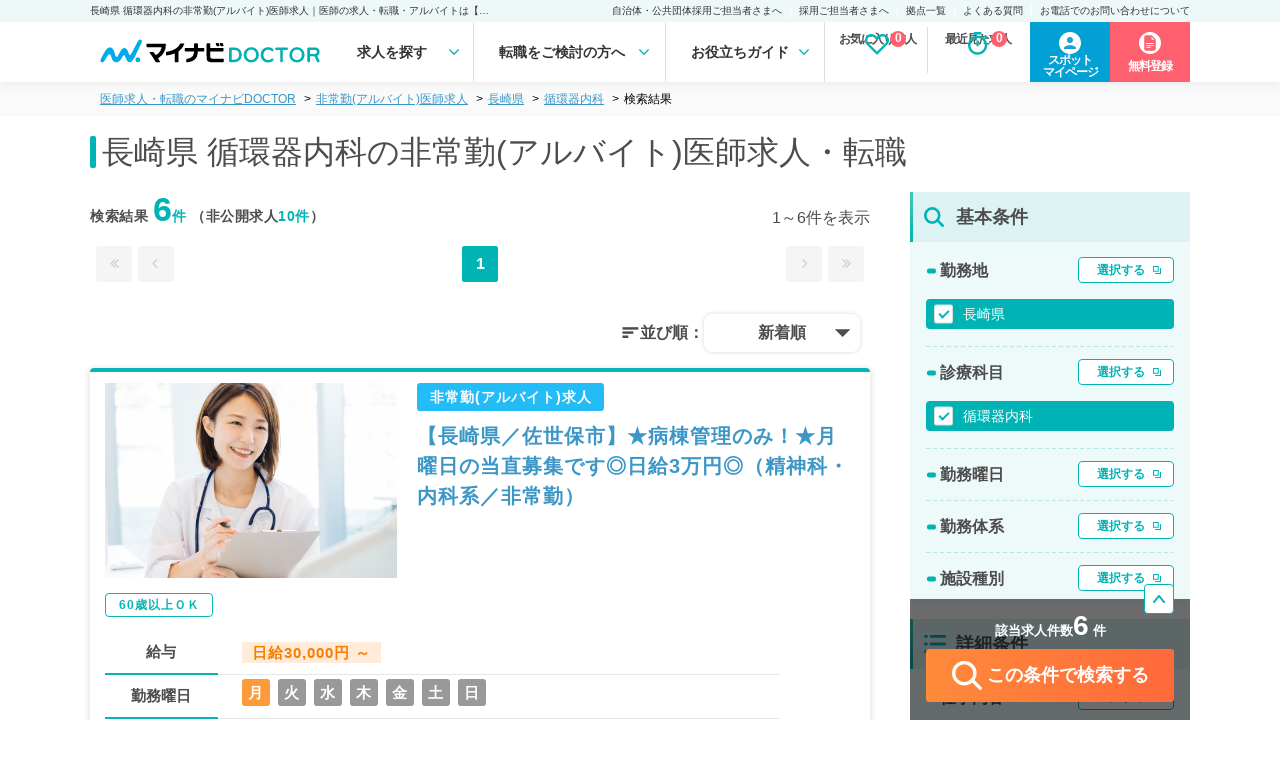

--- FILE ---
content_type: text/html; charset=UTF-8
request_url: https://doctor.mynavi.jp/search/parttime/result/pref_cd/42/feature_div_cd/02fg/
body_size: 40817
content:
<!DOCTYPE html>
<html lang="ja">
<head>
        <meta charset="utf-8">
    <meta name="viewport" content="width=device-width,initial-scale=1.0,minimum-scale=1.0">
    <title>長崎県 循環器内科の非常勤(アルバイト)医師求人｜医師の求人・転職・アルバイトは【マイナビDOCTOR】</title>
    <meta name="description" content="長崎県 循環器内科の非常勤(アルバイト)医師求人・転職情報を6件掲載。マイナビDOCTORは医療系転職支援サービスでトップクラスの実績を誇り、専任のキャリアパートナーがご希望をしっかりお伺いした上で、求人をご案内いたします。">
    <meta name="keywords" content="医師,医者,求人,転職,募集,採用,マイナビ,doctor,ドクター">
    <meta name ="author" content="Mynavi Corporation">
    <meta property="og:title" content="長崎県 循環器内科の非常勤(アルバイト)医師求人｜医師の求人・転職・アルバイトは【マイナビDOCTOR】" />
    <meta property="og:site_name" content="医師の求人・転職・アルバイトは【マイナビDOCTOR】" />
    <meta property="og:description" content="長崎県 循環器内科の非常勤(アルバイト)医師求人・転職情報を6件掲載。マイナビDOCTORは医療系転職支援サービスでトップクラスの実績を誇り、専任のキャリアパートナーがご希望をしっかりお伺いした上で、求人をご案内いたします。" />
    <meta property="og:type" content="website" />
    <meta property="og:url" content="http://doctor.mynavi.jp/" />
    <meta property="og:image" content="http://doctor.mynavi.jp/common/img/og_img.jpg" />
    <meta property="og:locale" content="ja_JP" />
    <meta http-equiv="imagetoolbar" content="no">
    <link rel="shortcut icon" href="/common/img/favicon.ico">
<link rel="apple-touch-icon" sizes="64x64" href="/common/img/apple-touch-icon.png" />
    
    <!-- Preconnect ONLY cho critical resources -->
    <link rel="preconnect" href="https://fonts.googleapis.com" crossorigin>
    <link rel="preconnect" href="https://fonts.gstatic.com" crossorigin>
    <link rel="preconnect" href="https://maxcdn.bootstrapcdn.com" crossorigin>

    <script type="text/javascript">
        var today = "2026/02/01";
    </script>
    <link rel="preload" href="/search/commons/stylesheets/app.min.css?v=202410" as="style" onload="this.onload=null;this.rel='stylesheet'">
    <noscript><link rel="stylesheet" type="text/css" href="/search/commons/stylesheets/app.min.css?v=202410"></noscript>

    
        <!-- Normal blocking CSS for other pages -->
    <link rel="stylesheet" href="/assets/css/html5reset-1.6.1.css?v=202410">
    <link rel="stylesheet" href="/assets/css/default.min.css?v=202410">
    <link rel="stylesheet" href="/assets/css/header.min.css?date=20240116v3">
        <!-- <link rel="stylesheet" href="/assets/css/common.css?v202401161358"> -->
    <link rel="preload" href="/assets/css/footer.css?date=20240116v2" as="style" onload="this.onload=null;this.rel='stylesheet'">
    <link rel="preload" href="/assets/css/sidebar.css?date=20240610" as="style" onload="this.onload=null;this.rel='stylesheet'">
        <link rel="preload" href="/assets/css/sp_search.css?date=20240116v2" as="style" onload="this.onload=null;this.rel='stylesheet'">
            <link rel="preload" href="/assets/css/index.min.css?date=20240116v2" as="style" onload="this.onload=null;this.rel='stylesheet'">
    
    
    <link rel="preload" href="/assets/css/result.css?date=202406120934" as="style" onload="this.onload=null;this.rel='stylesheet'">
    <link rel="preload" href="/assets/css/detail.css?date=20240610" as="style" onload="this.onload=null;this.rel='stylesheet'">
    <link rel="preload" href="/assets/css/search.css?date=20240305" as="style" onload="this.onload=null;this.rel='stylesheet'">
    <noscript>
        <link rel="stylesheet" href="/assets/css/footer.css?date=20240116v2">
        <link rel="stylesheet" href="/assets/css/sidebar.css?date=20240610">
                <link rel="stylesheet" href="/assets/css/sp_search.css?date=20240116v2">
                        <link rel="stylesheet" href="/assets/css/index.min.css?date=20240116v2">
                <link rel="stylesheet" href="/assets/css/result.css?date=202406120934">
        <link rel="stylesheet" href="/assets/css/detail.css?date=20240610">
        <link rel="stylesheet" href="/assets/css/search.css?date=20240305">
    </noscript>

    <link rel="preload" href="/assets/css/slick.css?v=202410" as="style" onload="this.onload=null;this.rel='stylesheet'">
    <link rel="preload" href="/assets/css/slick-theme.css?v=202410" as="style" onload="this.onload=null;this.rel='stylesheet'">
    <noscript>
        <link rel="stylesheet" href="/assets/css/slick.css?v=202410">
        <link rel="stylesheet" href="/assets/css/slick-theme.css?v=202410">
    </noscript>

    <!-- Preload fonts để download sớm -->
    <link rel="preload" href="https://maxcdn.bootstrapcdn.com/font-awesome/4.7.0/css/font-awesome.min.css" as="style">
        <link rel="preload" href="https://fonts.googleapis.com/icon?family=Material+Icons&display=swap" as="style" onload="this.onload=null;this.rel='stylesheet'">
    <noscript><link href="https://fonts.googleapis.com/icon?family=Material+Icons&display=swap" rel="stylesheet"></noscript>
    
    <!-- Load fonts với display=swap để không block render text -->
    <link href="https://maxcdn.bootstrapcdn.com/font-awesome/4.7.0/css/font-awesome.min.css" rel="stylesheet">

    <!-- Preload scripts quan trọng để download sớm -->
    <link rel="preload" href="https://code.jquery.com/jquery-3.4.1.min.js" as="script" crossorigin="anonymous" integrity="sha384-vk5WoKIaW/vJyUAd9n/wmopsmNhiy+L2Z+SBxGYnUkunIxVxAv/UtMOhba/xskxh">
    <link rel="preload" href="/assets/js/original.js?v=202410" as="script">
    <link rel="preload" href="/common/js/common.js?231225" as="script">
    <link rel="preload" href="/search/commons/javascripts/app.js?v=202410" as="script">

    <script>var kantan_form_sp = false;</script>
    <link rel="preload" href="/common/css/form_search.css?231225" as="style" onload="this.onload=null;this.rel='stylesheet'">
    <noscript><link rel="stylesheet" type="text/css" href="/common/css/form_search.css?231225"></noscript>

    
    <!-- Google Tag Manager -->
<script>(function(w,d,s,l,i){w[l]=w[l]||[];w[l].push({'gtm.start':
            new Date().getTime(),event:'gtm.js'});var f=d.getElementsByTagName(s)[0],
        j=d.createElement(s),dl=l!='dataLayer'?'&l='+l:'';j.async=true;j.src=
        'https://www.googletagmanager.com/gtm.js?id='+i+dl;f.parentNode.insertBefore(j,f);
    })(window,document,'script','dataLayer','GTM-59WCHM');</script>
<!-- End Google Tag Manager -->

<!-- Ptengine Tag -->
<script src="https://js.ptengine.jp/7azuyp8v.js"></script>
<!-- End Ptengine Tag -->

<!-- Start 広告流入パラメータ取得処理 -->
<script type="text/javascript" defer src="/common/js/set_utm_param.js?1711512418"></script><!-- End 広告流入パラメータ取得処理 -->
    
        <link href="https://doctor.mynavi.jp/search/parttime/result/pref_cd/42/feature_div_cd/02fg/" rel="canonical"/>        
        
            <link rel="preload" href="/common/css/jquery-ui.min.css?v=202511" as="style" onload="this.onload=null;this.rel='stylesheet'">
        <noscript><link rel="stylesheet" type="text/css" href="/common/css/jquery-ui.min.css?v=202511"></noscript>
        <style type="text/css">
    .ui-datepicker {
        font-size: 70%;
    }
    </style>


    <!-- 日付選択用 - Flatpickr (load async vì không cần ngay lập tức) -->
    <link rel="preload" href="https://cdn.jsdelivr.net/npm/flatpickr/dist/flatpickr.min.css" as="style" onload="this.onload=null;this.rel='stylesheet'">
    <link rel="preload" href="https://npmcdn.com/flatpickr/dist/themes/material_green.css" as="style" onload="this.onload=null;this.rel='stylesheet'">
    <noscript>
        <link rel="stylesheet" href="https://cdn.jsdelivr.net/npm/flatpickr/dist/flatpickr.min.css">
        <link rel="stylesheet" href="https://npmcdn.com/flatpickr/dist/themes/material_green.css">
    </noscript>

    
                

</head>
<body id="search" class="default">
    <!-- Load jQuery ngay đầu body để sẵn sàng cho module-search-result-detail-box.php -->
    <script src="https://code.jquery.com/jquery-3.4.1.min.js" integrity="sha384-vk5WoKIaW/vJyUAd9n/wmopsmNhiy+L2Z+SBxGYnUkunIxVxAv/UtMOhba/xskxh" crossorigin="anonymous"></script>

    <!-- Google Tag Manager (noscript) -->
<noscript><iframe src="https://www.googletagmanager.com/ns.html?id=GTM-59WCHM"
height="0" width="0" style="display:none;visibility:hidden"></iframe></noscript>
<!-- End Google Tag Manager (noscript) -->

<!-- Start 広告流入パラメータ取得処理 -->
<!-- End 広告流入パラメータ取得処理 -->    <script type="text/javascript">
var WRInitTime=(new Date()).getTime();
</script>            <div class="menu-overlay"></div>
<header class="pc_header">
  <div class="h1">
    <p>長崎県 循環器内科の非常勤(アルバイト)医師求人｜医師の求人・転職・アルバイトは【マイナビDOCTOR】</p>
    <ul class="sub_menu">
      <li><a href="https://survey.mynavi.jp/cre/Enquete/Question?enq=2NakYY6T9wQ%3D&sessionsubkey=8dd931290768e7fe15ca01499cbe5bbe">自治体・公共団体採用ご担当者さまへ</a> </li>
      <li><a href="/staff_recruiter/">採用ご担当者さまへ</a> </li>
      <li><a href="/business_sites/">拠点一覧</a> </li>
      <li><a href="/faq/">よくある質問</a> </li>
      <li><a href="/tel_info/">お電話でのお問い合わせについて</a> </li>
    </ul>
  </div>
  <div class="main">
    <div class="logo"><a href="/"><img src="/assets/img/logo.svg" width="240" height="42"></a> </div>

<nav>
<ul class="gnavi-ul">
<li class="menu1 gnavi">求人を探す
<div class="over-menu">
<p>求人を探す</p>
<ul>
<li><a href="/search/regular/result/"><span>常勤求人検索</span></a></li>
<li><a href="/search/parttime/result/"><span>非常勤求人検索</span></a></li>
<li><a href="/search/spot/result/"><span>スポット求人検索</span></a></li>
</ul>
</div>
</li>
<li class="menu2 gnavi">転職をご検討の方へ
<div class="over-menu">
<p>転職をご検討の方へ</p>
<ul>
<li><a href="/guide/"><span>マイナビDOCTORとは</span></a></li>
<li><a href="/guide/first-time/"><span>はじめての転職</span></a></li>
<li><a href="/careerpartner/"><span>キャリアパートナー紹介</span></a></li>
<li><a href="/voice/"><span>転職成功事例</span></a></li>
</ul>
</div>
</li>
<li class="menu3 gnavi">お役立ちガイド
<div class="over-menu">
<p>お役立ちガイド</p>
<ul>
<li><a href="/knowhow/"><span>転職ノウハウ</span></a></li>
<li><a href="/column/"><span>DOCTOR'S COLUMN</span></a></li>
<li><a href="/guide/career_change/"><span>完全転職マニュアル</span></a></li>
<li><a href="/faq/"><span>よくあるご質問</span></a></li>
</ul>
</div>
</li>
</nav>
    <ul class="check_data">
    </ul>


    <div class="function_wrapper">
    <a href="https://mpg.doctor.mynavi.jp/job_applicants_mypage/login?dst=spot&Linkid=Header_Cvred" target="_blank" class="header-mypage-btn"><span>スポット<br>マイページ</span></a>
        <a href="/contact/?Linkid=Header_Cvred" class="header-cv-btn"><span>無料登録</span></i></a>
    </div>
    <!-- /.function_wrapper --> 
    
  </div>
    <div class="nav_outline">
    <div class="nav_parts">
    </div>
    </div>
</header>
<!-- /.pc_header -->

<!-- sp_header -->
<div class="scroll-margin"></div>

<!-- javascript -->
<script src="/assets/js/header.js" type="text/javascript"></script>
<!-- /.javascript -->

    


<script type="application/ld+json">
{
	"@context" : "http://schema.org",
	"@type" : "BreadcrumbList",
	"itemListElement": [ {
		"@type": "ListItem",
		"position": 1,
		"name": "医師の求人・転職・アルバイトは【マイナビDOCTOR】",
		"item": "https://doctor.mynavi.jp"
	}
	,{
		"@type": "ListItem",
		"position": 2,
		"name": "非常勤(アルバイト)医師求人",
		"item": "https://doctor.mynavi.jp/search/parttime/result/"
	}
	,{
		"@type": "ListItem",
		"position": 3,
		"name": "長崎県",
		"item": "https://doctor.mynavi.jp/search/parttime/result/pref_cd/42/"
	}
	,{
		"@type": "ListItem",
		"position": 4,
		"name": "循環器内科",
		"item": "https://doctor.mynavi.jp/search/parttime/result/feature_div_cd/02fg/"
	}
	,{
		"@type": "ListItem",
		"position": 5,
		"name": "検索結果",
		"item": "https://doctor.mynavi.jp/search/parttime/result/pref_cd/42/feature_div_cd/02fg/"
	}
]
}
</script>



<div class="pankuzu header-margin">
    <div class="inner">
        <ul class="pankuzu__list">
            <li><a class="breadcrumb-link" href="/">医師求人・転職のマイナビDOCTOR</a></li><li><a class="breadcrumb-link" href="/search/parttime/result/">非常勤(アルバイト)医師求人</a></li><li><a class="breadcrumb-link" href="/search/parttime/result/pref_cd/42/">長崎県</a></li><li><a class="breadcrumb-link" href="/search/parttime/result/feature_div_cd/02fg/">循環器内科</a></li><li>検索結果</li>        </ul>
    </div>
</div>

<div id="contents-header-wrapper" class="result-header">
	<div class="inner">
	<h1>長崎県 循環器内科の非常勤(アルバイト)医師求人・転職</h1>

	<div class="sp_object">
		<div class="search__number_display_sp">
			<h2 class="flex-left">
				<p>求人数<span class="open_count regular-color">6</span>件 <span class="font-normal">※非公開求人を除く</span></p>
				<p>2026年02月01日更新</p>
			</h2>
		</div>
	</div>
	</div><!-- inner -->

	<div class="sp_object">
		<div class="sp-submit-form">
			<ul class="sp-select-type">
				<li><a href="/search/regular/result/">常勤</a></li>
				<li class="selected-type"><a href="/search/parttime/result/">非常勤</a></li>
				<li><a href="/search/spot/result/">スポット</a></li>
			</ul>
			<div class="sp-select-txt">
				<a href="#sp-modal-all" class="modal-open" data-target="parttime"></a>
			</div>
		</div>
	</div>

<!--<div class="module-search-form-with-selected toggle-open">
</div>-->
</div><!-- contents-header-wrapper end -->

<!-- スポットのみバナー表示 -->
<!--  -->

<!-- スポットのみバナー表示 指定のURLの場合 -->

<!-- ソートボタン -->
<div class="sp_object">
	<!-- 常勤 -->
	
		<!-- 非常勤 -->
	<div class="sortButton-inner">
		<div class="sortButton-area">
			<div class="sortButton-label">並び順：</div>
			<label id="sortButton-label_text" for="sortButtonToggle" onclick="">新着順</label>
			<input type="checkbox" id="sortButtonToggle" autocomplete="off">
			<ul id="sortButton-menuList">
				<li>新着順</li>
				<li>給与順（年収）</li>
				<li>給与順（単価）</li>
				<li>給与順（時給）</li>
			</ul>
		</div>
	</div>
	
	
</div>

<script>
    // ページ読み込み時に選択されたソート順を復元
    var selectedSortOrder = "新着順";
    if (selectedSortOrder) {
        document.getElementById('sortButton-label_text').innerText = selectedSortOrder;
    }
</script>
<!-- /.ソートボタン -->


<div id="Contents-Wrapper" class="search-result-list">
	<div class="inner">
	<!-- メインカラム -->
		<article id="Main-Contents-Wrapper">
		<div class="pc_object">
	<div class="search__number_display">
		<div class="search_page">
		<h2 class="flex-left">検索結果   <span class="open_count">6</span><span class="private_count">件</span>   （非公開求人<span class="private_count">10件</span>）</h2>
		<p class="current_page">
									1～6件を表示
						</p>
		</div>
		<div class="pagenation flex-right">
			<ul class="pageleft">

							<li class="first"><a rel="first" class="nolink"><i class="fa fa-angle-double-left" aria-hidden="true"></i></a></li>
				<li class="prev"><a rel="prev" class="nolink"><i class="fa fa-angle-left" aria-hidden="true"></i></a></li>
						</ul>
			<ul class="pagemain">
				<li class="current">1</li>
				</ul>
			<ul>
							<li class="next"><a rel="next" class="nolink"><i class="fa fa-angle-right" aria-hidden="true"></i></a></li>
				<li class="last"><a rel="last" class="nolink"><i class="fa fa-angle-double-right" aria-hidden="true"></i></a></li>
						</ul>
		</div>
	</div>
	<!-- ソートボタン -->
	<!-- 常勤 -->
	
	<!-- 非常勤 -->
		<div class="sortButton-inner">
		<div class="sortButton-area">
			<div class="sortButton-label">並び順：</div>
			<label id="pc-sortButton-label_text" for="pc-sortButtonToggle" onclick="">新着順</label>
			<input type="checkbox" id="pc-sortButtonToggle" autocomplete="off">
			<ul id="pc-sortButton-menuList">
				<li>新着順</li>
				<li>給与順（年収）</li>
				<li>給与順（単価）</li>
				<li>給与順（時給）</li>
			</ul>
		</div>
	</div>
	
		<!-- スポットのみバナー表示 -->
		<!--  -->

		<!-- スポットのみバナー表示 指定のURLの場合 -->
				

	<!-- スポット -->
	</div>

<script>
    // ページ読み込み時に選択されたソート順を復元
    var selectedSortOrder = "新着順";
    if (selectedSortOrder) {
        document.getElementById('pc-sortButton-label_text').innerText = selectedSortOrder;
    }
</script>
			<!-- スポットのみバナー表示 -->
<!--  -->
			﻿


<article class="job-card " id="module-search-result-box-761737">


	<div class="job-card-infomation">
	<div class="job-image pc_object">
			<img src="/search/commons/images/list-img/parttime/photo_07.jpg">
	</div>

		<div class="inner">
			<div class="job-status">
								<span class="parttime-icon">非常勤(アルバイト)求人</span>
                			</div>
		<h2 class="job-title">
			<a href="/search/parttime/detail/761737/">【長崎県／佐世保市】★病棟管理のみ！★月曜日の当直募集です◎日給3万円◎（精神科・内科系／非常勤）</a>
		</h2>
		</div>
	</div>
		<div class="job-card-tags">
							<a href="/search/parttime/result/pref_cd/42/prejudice/02co/"><span>60歳以上ＯＫ</span></a>
					</div>

		<div class="job-card-detail">
							<dl>
						<dt>給与</dt>
						<dd><p><strong>日給30,000円 ～ </strong></p></dd>
						<dt>勤務曜日</dt>
						<dd class="day-icon">
																								<span class="active">月</span>
						
																			<span>火</span>
						
																			<span>水</span>
						
																			<span>木</span>
						
																			<span>金</span>
						
																			<span>土</span>
						
																			<span>日</span>
												</dd>
						<dt>勤務地</dt>
											<dd>長崎県佐世保市</dd>
											<dt>募集科目</dt>
						<dd>
											神経内科、精神科、心療内科、一般内科、循環器内科、呼吸器内科、消化器内科、内分泌・代謝内科、腎臓内科、老年内科、血液内科、膠原病科											</dd>
					</dl>

				</div>


	<div class="module-ofr-number">
		<p class="number">761737</p>
	</div>

	
	<div class="job-card-footer">
		<div class="like_button">
			<a href="/search/regular/api/check/761737" class="module-check-btn"><i class="fa fa-heart-o" aria-hidden="true" style="font-weight: 600;"></i> <br class="sp_object">保存する</a>
			<a href="/search/regular/api/del/761737" class="module-del-btn"><i class="fa fa-heart" aria-hidden="true" style="font-weight: 600; color: #ff7171;"></i> <br class="sp_object">保存済み</a>
		</div>
		<div class="cv_button">
					<a href="/contact_non/?recruitno=761737"><i class="fa fa-envelope" aria-hidden="true"></i> <br class="sp_object">お問い合わせ</a>
				</div>
		<div class="detail_button">
			<a href="https://doctor.mynavi.jp/search/parttime/detail/761737/">詳細を<br class="sp_object">見る</a>
		</div>
	</div>

	<div class="job-number">
					<p>求人更新日&nbsp;:&nbsp;2024/09/30</p>
				<p>求人No.&nbsp;:&nbsp;761737</p>
	</div>

<!-- detail-area end -->
</article>

			﻿


<article class="job-card " id="module-search-result-box-632093">


	<div class="job-card-infomation">
	<div class="job-image pc_object">
			<img src="/search/commons/images/list-img/parttime/photo_03.jpg">
	</div>

		<div class="inner">
			<div class="job-status">
								<span class="parttime-icon">非常勤(アルバイト)求人</span>
                			</div>
		<h2 class="job-title">
			<a href="/search/parttime/detail/632093/">【長崎県／長崎市】1日8万円の外来・訪問の募集です。最寄駅から5分圏内の駅チカで平日1曜日よりご応募可能です（内科系／非常勤）</a>
		</h2>
		</div>
	</div>
		<div class="job-card-tags">
							<a href="/search/parttime/result/pref_cd/42/prejudice/02co/"><span>60歳以上ＯＫ</span></a>
							<a href="/search/parttime/result/pref_cd/42/prejudice/02cs/"><span>駅近・徒歩圏内</span></a>
							<a href="/search/parttime/result/pref_cd/42/prejudice/02ha/"><span>専門医不問</span></a>
					</div>

		<div class="job-card-detail">
							<dl>
						<dt>給与</dt>
						<dd><p><strong>単価80,000円</strong></p></dd>
						<dt>勤務曜日</dt>
						<dd class="day-icon">
																								<span class="active">月</span>
						
																			<span class="active">火</span>
						
																			<span class="active">水</span>
						
																			<span class="active">木</span>
						
																			<span class="active">金</span>
						
																			<span>土</span>
						
																			<span>日</span>
												</dd>
						<dt>勤務地</dt>
											<dd>長崎県長崎市</dd>
											<dt>募集科目</dt>
						<dd>
											一般内科、循環器内科、呼吸器内科、消化器内科、内分泌・代謝内科、腎臓内科											</dd>
					</dl>

				</div>


	<div class="module-ofr-number">
		<p class="number">632093</p>
	</div>

	
	<div class="job-card-footer">
		<div class="like_button">
			<a href="/search/regular/api/check/632093" class="module-check-btn"><i class="fa fa-heart-o" aria-hidden="true" style="font-weight: 600;"></i> <br class="sp_object">保存する</a>
			<a href="/search/regular/api/del/632093" class="module-del-btn"><i class="fa fa-heart" aria-hidden="true" style="font-weight: 600; color: #ff7171;"></i> <br class="sp_object">保存済み</a>
		</div>
		<div class="cv_button">
					<a href="/contact_non/?recruitno=632093"><i class="fa fa-envelope" aria-hidden="true"></i> <br class="sp_object">お問い合わせ</a>
				</div>
		<div class="detail_button">
			<a href="https://doctor.mynavi.jp/search/parttime/detail/632093/">詳細を<br class="sp_object">見る</a>
		</div>
	</div>

	<div class="job-number">
					<p>求人更新日&nbsp;:&nbsp;2022/06/07</p>
				<p>求人No.&nbsp;:&nbsp;632093</p>
	</div>

<!-- detail-area end -->
</article>

			﻿


<article class="job-card " id="module-search-result-box-653307">


	<div class="job-card-infomation">
	<div class="job-image pc_object">
			<img src="/search/commons/images/list-img/parttime/photo_07.jpg">
	</div>

		<div class="inner">
			<div class="job-status">
								<span class="parttime-icon">非常勤(アルバイト)求人</span>
                <span class="status-ended">募集停止</span>			</div>
		<h2 class="job-title">
			<a href="/search/parttime/detail/653307/">【長崎県／雲仙市】週1～3日時給1万円☆マイカー通勤可能の病院です！（内科系／非常勤）</a>
		</h2>
		</div>
	</div>

		<div class="job-card-detail">
							<dl>
						<dt>給与</dt>
						<dd><p><strong>時給10,000円 ～ </strong></p></dd>
						<dt>勤務曜日</dt>
						<dd class="day-icon">
																								<span class="active">月</span>
						
																			<span class="active">火</span>
						
																			<span class="active">水</span>
						
																			<span class="active">木</span>
						
																			<span class="active">金</span>
						
																			<span class="active">土</span>
						
																			<span>日</span>
												</dd>
						<dt>勤務地</dt>
											<dd>長崎県雲仙市</dd>
											<dt>募集科目</dt>
						<dd>
											一般内科、循環器内科、呼吸器内科、消化器内科、内分泌・代謝内科											</dd>
					</dl>

				</div>


	<div class="module-ofr-number">
		<p class="number">653307</p>
	</div>

	
	<div class="job-card-footer">
		<div class="like_button">
			<a href="/search/regular/api/check/653307" class="module-check-btn"><i class="fa fa-heart-o" aria-hidden="true" style="font-weight: 600;"></i> <br class="sp_object">保存する</a>
			<a href="/search/regular/api/del/653307" class="module-del-btn"><i class="fa fa-heart" aria-hidden="true" style="font-weight: 600; color: #ff7171;"></i> <br class="sp_object">保存済み</a>
		</div>
		<div class="cv_button">
					<a href="/contact/?recruitno=741195,653307">募集状況を<br class="sp_object">問い合わせる</a>
				</div>
		<div class="detail_button">
			<a href="https://doctor.mynavi.jp/search/parttime/detail/653307/">詳細を<br class="sp_object">見る</a>
		</div>
	</div>

	<div class="job-number">
					<p>求人更新日&nbsp;:&nbsp;2023/09/19</p>
				<p>求人No.&nbsp;:&nbsp;653307</p>
	</div>

<!-- detail-area end -->
</article>

			﻿


<article class="job-card " id="module-search-result-box-679382">


	<div class="job-card-infomation">
	<div class="job-image pc_object">
			<img src="/search/commons/images/list-img/parttime/photo_02.jpg">
	</div>

		<div class="inner">
			<div class="job-status">
								<span class="parttime-icon">非常勤(アルバイト)求人</span>
                <span class="status-ended">募集停止</span>			</div>
		<h2 class="job-title">
			<a href="/search/parttime/detail/679382/">【長崎県／長崎市】1回7.5万円～8万円／第1土曜日の日当直バイト☆車通勤可◎病棟管理・外来でのお仕事です！（科目不問／非常勤）</a>
		</h2>
		</div>
	</div>

		<div class="job-card-detail">
							<dl>
						<dt>給与</dt>
						<dd><p><strong>単価75,000円 ～ 80,000円</strong></p></dd>
						<dt>勤務曜日</dt>
						<dd class="day-icon">
																								<span>月</span>
						
																			<span>火</span>
						
																			<span>水</span>
						
																			<span>木</span>
						
																			<span>金</span>
						
																			<span class="active">土</span>
						
																			<span>日</span>
												</dd>
						<dt>勤務地</dt>
											<dd>長崎県長崎市</dd>
											<dt>募集科目</dt>
						<dd>
											一般内科、循環器内科、消化器内科、外科系全般、一般外科、消化器外科、科目不問											</dd>
					</dl>

				</div>


	<div class="module-ofr-number">
		<p class="number">679382</p>
	</div>

	
	<div class="job-card-footer">
		<div class="like_button">
			<a href="/search/regular/api/check/679382" class="module-check-btn"><i class="fa fa-heart-o" aria-hidden="true" style="font-weight: 600;"></i> <br class="sp_object">保存する</a>
			<a href="/search/regular/api/del/679382" class="module-del-btn"><i class="fa fa-heart" aria-hidden="true" style="font-weight: 600; color: #ff7171;"></i> <br class="sp_object">保存済み</a>
		</div>
		<div class="cv_button">
					<a href="/contact/?recruitno=741195,679382">募集状況を<br class="sp_object">問い合わせる</a>
				</div>
		<div class="detail_button">
			<a href="https://doctor.mynavi.jp/search/parttime/detail/679382/">詳細を<br class="sp_object">見る</a>
		</div>
	</div>

	<div class="job-number">
					<p>求人更新日&nbsp;:&nbsp;2023/09/08</p>
				<p>求人No.&nbsp;:&nbsp;679382</p>
	</div>

<!-- detail-area end -->
</article>

			﻿


<article class="job-card " id="module-search-result-box-635246">


	<div class="job-card-infomation">
	<div class="job-image pc_object">
			<img src="/search/commons/images/list-img/parttime/photo_06.jpg">
	</div>

		<div class="inner">
			<div class="job-status">
								<span class="parttime-icon">非常勤(アルバイト)求人</span>
                <span class="status-ended">募集停止</span>			</div>
		<h2 class="job-title">
			<a href="/search/parttime/detail/635246/">【長崎県／佐世保市】 1回10万円の当直勤務！マイカー通勤も可能／地域医療に貢献する急性期病院です！（内科系／非常勤）</a>
		</h2>
		</div>
	</div>
		<div class="job-card-tags">
							<a href="/search/parttime/result/pref_cd/42/prejudice/02cv/"><span>1日10万円以上</span></a>
					</div>

		<div class="job-card-detail">
							<dl>
						<dt>給与</dt>
						<dd><p><strong>単価100,000円</strong></p></dd>
						<dt>勤務曜日</dt>
						<dd class="day-icon">
																								<span>月</span>
						
																			<span>火</span>
						
																			<span>水</span>
						
																			<span>木</span>
						
																			<span class="active">金</span>
						
																			<span class="active">土</span>
						
																			<span class="active">日</span>
												</dd>
						<dt>勤務地</dt>
											<dd>長崎県佐世保市</dd>
											<dt>募集科目</dt>
						<dd>
											一般内科、循環器内科、呼吸器内科、消化器内科、内分泌・代謝内科											</dd>
					</dl>

				</div>


	<div class="module-ofr-number">
		<p class="number">635246</p>
	</div>

	
	<div class="job-card-footer">
		<div class="like_button">
			<a href="/search/regular/api/check/635246" class="module-check-btn"><i class="fa fa-heart-o" aria-hidden="true" style="font-weight: 600;"></i> <br class="sp_object">保存する</a>
			<a href="/search/regular/api/del/635246" class="module-del-btn"><i class="fa fa-heart" aria-hidden="true" style="font-weight: 600; color: #ff7171;"></i> <br class="sp_object">保存済み</a>
		</div>
		<div class="cv_button">
					<a href="/contact/?recruitno=741195,635246">募集状況を<br class="sp_object">問い合わせる</a>
				</div>
		<div class="detail_button">
			<a href="https://doctor.mynavi.jp/search/parttime/detail/635246/">詳細を<br class="sp_object">見る</a>
		</div>
	</div>

	<div class="job-number">
					<p>求人更新日&nbsp;:&nbsp;2023/08/17</p>
				<p>求人No.&nbsp;:&nbsp;635246</p>
	</div>

<!-- detail-area end -->
</article>

    <article class="insert_cv_bunner pc_object" style="margin-bottom: 10px;">
        <a href="/search/parttime/seniorresident/" class="result_insert_cv">
            <img src="/assets/img/result/cv02_A.png" alt="希望求人が見つからない" width="100%" height="auto">
        </a>
    </article>
			﻿


<article class="job-card " id="module-search-result-box-632066">


	<div class="job-card-infomation">
	<div class="job-image pc_object">
			<img src="/search/commons/images/list-img/parttime/photo_06.jpg">
	</div>

		<div class="inner">
			<div class="job-status">
								<span class="parttime-icon">非常勤(アルバイト)求人</span>
                <span class="status-ended">募集停止</span>			</div>
		<h2 class="job-title">
			<a href="/search/parttime/detail/632066/">【長崎県／西彼杵郡】★人気の老健求人★毎週土曜日午後の施設管理アルバイト◎時給1万円（内科系／非常勤）</a>
		</h2>
		</div>
	</div>

		<div class="job-card-detail">
							<dl>
						<dt>給与</dt>
						<dd><p><strong>時給10,000円</strong></p></dd>
						<dt>勤務曜日</dt>
						<dd class="day-icon">
																								<span>月</span>
						
																			<span>火</span>
						
																			<span>水</span>
						
																			<span>木</span>
						
																			<span>金</span>
						
																			<span class="active">土</span>
						
																			<span>日</span>
												</dd>
						<dt>勤務地</dt>
											<dd>長崎県西彼杵郡長与町</dd>
											<dt>募集科目</dt>
						<dd>
											神経内科、一般内科、循環器内科、消化器内科、老年内科											</dd>
					</dl>

				</div>


	<div class="module-ofr-number">
		<p class="number">632066</p>
	</div>

	
	<div class="job-card-footer">
		<div class="like_button">
			<a href="/search/regular/api/check/632066" class="module-check-btn"><i class="fa fa-heart-o" aria-hidden="true" style="font-weight: 600;"></i> <br class="sp_object">保存する</a>
			<a href="/search/regular/api/del/632066" class="module-del-btn"><i class="fa fa-heart" aria-hidden="true" style="font-weight: 600; color: #ff7171;"></i> <br class="sp_object">保存済み</a>
		</div>
		<div class="cv_button">
					<a href="/contact/?recruitno=741195,632066">募集状況を<br class="sp_object">問い合わせる</a>
				</div>
		<div class="detail_button">
			<a href="https://doctor.mynavi.jp/search/parttime/detail/632066/">詳細を<br class="sp_object">見る</a>
		</div>
	</div>

	<div class="job-number">
					<p>求人更新日&nbsp;:&nbsp;2023/08/31</p>
				<p>求人No.&nbsp;:&nbsp;632066</p>
	</div>

<!-- detail-area end -->
</article>

			

	<div class="pagenation footer_page">
		<ul class="pageleft">
					<li class="first"><a rel="first" class="nolink"><i class="fa fa-angle-double-left" aria-hidden="true"></i></a></li>
			<li class="prev"><a rel="prev" class="nolink"><i class="fa fa-angle-left" aria-hidden="true"></i></a></li>
				</ul>
		
		<ul class="pagemain">
			<li class="current">1</li>
			</ul>
		<ul>
					<li class="next"><a rel="next" class="nolink"><i class="fa fa-angle-right" aria-hidden="true"></i></a></li>
			<li class="last"><a rel="last" class="nolink"><i class="fa fa-angle-double-right" aria-hidden="true"></i></a></li>
				</ul>
	</div>

		



<section class="content-container job-keyword-ranking mt20">
	<div class="inner">
		<div class="contents">
			<ul class="tab" style="display:none;">
				<li><a href="#job-keyword__tab01" class="active">常勤求人</a></li>
			</ul>
			<div class="job-keyword__content">
				<div id="job-keyword__tab01" class="parttime">



<p class="job-keword_type">【関連リンクから探す】</p>





					<h2>非常勤医師求人を科目から探す</h2>




					<div class="job-keyword__inner">
						<h3>内科系全般</h3>
						<ul>
							<li><a href="/search/parttime/result/feature_div_cd/02ff/">一般内科</a></li>
							<li><a href="/search/parttime/result/feature_div_cd/02fg/">循環器内科</a></li>
							<li><a href="/search/parttime/result/feature_div_cd/02fh/">呼吸器内科</a></li>
							<li><a href="/search/parttime/result/feature_div_cd/02fi/">消化器内科</a></li>
							<li><a href="/search/parttime/result/feature_div_cd/02fj/">内分泌・代謝内科</a></li>
							<li><a href="/search/parttime/result/feature_div_cd/02fk/">腎臓内科</a></li>
							<li><a href="/search/parttime/result/feature_div_cd/02e6/">神経内科</a></li>
							<li><a href="/search/parttime/result/feature_div_cd/02e9/">心療内科</a></li>
							<li><a href="/search/parttime/result/feature_div_cd/02fl/">老年内科</a></li>
							<li><a href="/search/parttime/result/feature_div_cd/02ea/">アレルギー科</a></li>
							<li><a href="/search/parttime/result/feature_div_cd/02eb/">リウマチ科</a></li>
							<li><a href="/search/parttime/result/feature_div_cd/02fm/">血液内科</a></li>
							<li><a href="/search/parttime/result/feature_div_cd/02fx/">膠原病科</a></li>
						</ul>
					</div><!-- /.job-keyword__inner -->

















					<h2>非常勤医師求人を近隣の都道府県から探す</h2>


					<div class="job-keyword__inner">
						<h3>九州</h3>
						<ul>
							<li><a href="/search/parttime/result/pref_cd/40/">福岡県</a></li>
							<li><a href="/search/parttime/result/pref_cd/41/">佐賀県</a></li>
							<li><a href="/search/parttime/result/pref_cd/42/">長崎県</a></li>
							<li><a href="/search/parttime/result/pref_cd/43/">熊本県</a></li>
							<li><a href="/search/parttime/result/pref_cd/44/">大分県</a></li>
							<li><a href="/search/parttime/result/pref_cd/45/">宮崎県</a></li>
							<li><a href="/search/parttime/result/pref_cd/46/">鹿児島県</a></li>
							<li><a href="/search/parttime/result/pref_cd/47/">沖縄県</a></li>
						</ul>
					</div><!-- /.job-keyword__inner -->


					<h2>非常勤医師求人を市区町村から探す</h2>
					<div class="job-keyword__inner">
						<h3>長崎県</h3>
					
						<ul>
							<li><a href="/search/parttime/result/pref_cd/42/city_cd/42201/">長崎市</a></li>
							<li><a href="/search/parttime/result/pref_cd/42/city_cd/42202/">佐世保市</a></li>
							<li><a href="/search/parttime/result/pref_cd/42/city_cd/42203/">島原市</a></li>
							<li><a href="/search/parttime/result/pref_cd/42/city_cd/42204/">諫早市</a></li>
							<li><a href="/search/parttime/result/pref_cd/42/city_cd/42205/">大村市</a></li>
							<li><a href="/search/parttime/result/pref_cd/42/city_cd/42207/">平戸市</a></li>
							<li><a href="/search/parttime/result/pref_cd/42/city_cd/42208/">松浦市</a></li>
							<li><a href="/search/parttime/result/pref_cd/42/city_cd/42209/">対馬市</a></li>
							<li><a href="/search/parttime/result/pref_cd/42/city_cd/42210/">壱岐市</a></li>
							<li><a href="/search/parttime/result/pref_cd/42/city_cd/42211/">五島市</a></li>
							<li><a href="/search/parttime/result/pref_cd/42/city_cd/42212/">西海市</a></li>
							<li><a href="/search/parttime/result/pref_cd/42/city_cd/42213/">雲仙市</a></li>
							<li><a href="/search/parttime/result/pref_cd/42/city_cd/42214/">南島原市</a></li>
							<li><a href="/search/parttime/result/pref_cd/42/city_cd/42307/">西彼杵郡長与町</a></li>
							<li><a href="/search/parttime/result/pref_cd/42/city_cd/42308/">西彼杵郡時津町</a></li>
							<li><a href="/search/parttime/result/pref_cd/42/city_cd/42321/">東彼杵郡東彼杵町</a></li>
							<li><a href="/search/parttime/result/pref_cd/42/city_cd/42322/">東彼杵郡川棚町</a></li>
							<li><a href="/search/parttime/result/pref_cd/42/city_cd/42323/">東彼杵郡波佐見町</a></li>
							<li><a href="/search/parttime/result/pref_cd/42/city_cd/42383/">北松浦郡小値賀町</a></li>
							<li><a href="/search/parttime/result/pref_cd/42/city_cd/42391/">北松浦郡佐々町</a></li>
							<li><a href="/search/parttime/result/pref_cd/42/city_cd/42411/">南松浦郡新上五島町</a></li>
						</ul>
					</div><!-- /.job-keyword__inner -->




<p class="job-keword_type">【さらに条件を絞り込む】</p>


























					<h2>非常勤医師求人をこだわり条件から探す</h2>
					<div class="job-keyword__inner">
						<ul>
							<li><a href="/search/parttime/result/prejudice/02co/pref_cd/42/feature_div_cd/02fg/">60歳以上OK</a></li>
							<li><a href="/search/parttime/result/prejudice/02c6/pref_cd/42/feature_div_cd/02fg/">救急対応なし</a></li>
							<li><a href="/search/parttime/result/prejudice/02ds/pref_cd/42/feature_div_cd/02fg/">育児支援（託児所など）</a></li>
							<li><a href="/search/parttime/result/prejudice/02cm/pref_cd/42/feature_div_cd/02fg/">ゆったりめ勤務</a></li>
							<li><a href="/search/parttime/result/prejudice/02cs/pref_cd/42/feature_div_cd/02fg/">駅近・徒歩圏内</a></li>
							<li><a href="/search/parttime/result/prejudice/02ha/pref_cd/42/feature_div_cd/02fg/">専門医不問</a></li>
							<li><a href="/search/parttime/result/prejudice/02he/pref_cd/42/feature_div_cd/02fg/">フルリモート勤務</a></li>
							<li><a href="/search/parttime/result/prejudice/02ct/pref_cd/42/feature_div_cd/02fg/">人気エリア</a></li>
							<li><a href="/search/parttime/result/prejudice/02c4/pref_cd/42/feature_div_cd/02fg/">企業で働く</a></li>
							<li><a href="/search/parttime/result/prejudice/02cp/pref_cd/42/feature_div_cd/02fg/">健診</a></li>
							<li><a href="/search/parttime/result/prejudice/02cr/pref_cd/42/feature_div_cd/02fg/">遠方交通費支給</a></li>
							<li><a href="/search/parttime/result/prejudice/02cu/pref_cd/42/feature_div_cd/02fg/">宿泊費支給</a></li>
							<li><a href="/search/parttime/result/prejudice/02cv/pref_cd/42/feature_div_cd/02fg/">1日10万円以上</a></li>
							<li><a href="/search/parttime/result/prejudice/02cw/pref_cd/42/feature_div_cd/02fg/">時給1.3万円以上</a></li>
							<li><a href="/search/parttime/result/prejudice/02cj/pref_cd/42/feature_div_cd/02fg/">時短相談可</a></li>
							<li><a href="/search/parttime/result/prejudice/02hm/pref_cd/42/feature_div_cd/02fg/">2026年4月入職可</a></li>
							<li><a href="/search/parttime/result/prejudice/02dy/pref_cd/42/feature_div_cd/02fg/">WEB面接可</a></li>
							<li><a href="/search/parttime/result/prejudice/02ed/pref_cd/42/feature_div_cd/02fg/">オンライン診療</a></li>
						</ul>
					</div><!-- /.job-keyword__inner -->




				</div><!-- /.job-keyword__tab01 -->

			</div><!-- /.job-keyword__content -->
		</div><!-- /.contnets -->
	</div><!-- /.inner -->
</section>

		</article><!-- Main-Contents-Wrapper end -->

		<!-- サイドカラム_ver2 -->
		<aside id="Sub-Contents-Wrapper" class="pc_object">


			<form role="search" aria-label="求人検索" class="side-search-form-container" method="post"data-target="parttime">
				<div id="side-submit-form">
				<section class="side-content_Container side-search-standard" data-target="parttime">
					<h3 class="title">
						基本条件
					</h3>
					
<!--
					<dl class="input_item" id="side-employment">
						<dt>雇用形態</dt>
						<dd>
							<ul class="button_radio" role="radiogroup">
								<li class="regular">
									<input type="radio" name="employment" id="employment_regular" checked><label for="employment_regular">常勤</label>
								</li>
								<li class="parttime">
									<input type="radio" name="employment" id="employment_parttime"><label for="employment_parttime">非常勤</label>
								</li>
								<li class="spot">
									<input type="radio" name="employment" id="employment_spot"><label for="employment_spot">スポット</label>
								</li>
							</ul>
						</dd>
					</dl>
-->

					
					<dl class="input_item" id="side-place" data-type="pref">
						<dt>勤務地 <span class="add-btn"><a href="#parttime-modal01" class="modal-open" role="button">選択する</a></span></dt>
						<dd>
							<ul class="select-item modal selected_group" data-target="parttime" data-type="city" role="group">
							</ul>
							<ul class="select-item formback selected_group" data-target="parttime" data-type="city" role="group">
																									<li><input type="checkbox" value="42" name="pref_cd[]" id="parttime_pref_42" checked="checked"><label for="parttime_pref_42" class="checkbox">長崎県</label></li>
																															</ul>
						</dd>
					</dl>

					<dl class="input_item" id="side-featurey">
						<dt>診療科目 <span class="add-btn"><a href="#parttime-modal02" class="modal-open" role="button">選択する</a></span></dt>
						<dd>
							<ul class="select-item modal selected_group" data-target="parttime" data-type="featurey" role="group">
							</ul>
							<ul class="select-item formback selected_group" data-target="parttime" data-type="featurey" role="group">
																																																									<li>
											<input type="checkbox" name="data[TM06FeatureDiv][feature_div_cd][]" id="parttime_feature_02fg" value="02fg" checked="checked">
											<label for="parttime_feature_02fg" class="checkbox">循環器内科</label>
											</li>
																																																																																																																																																																																																																																																																																																																																																																																																																																																																																																																																																																																																																																																																																																																																																																																																																																																																																																																																																																																																																																																																																																																																																																																																	</ul>
						</dd>
					</dl>

					<dl class="input_item" id="side-wkng-day">
						<dt>勤務曜日 <span class="add-btn"><a href="#parttime-modal07" class="modal-open" role="button">選択する</a></span></dt>
						<dd>
							<ul class="select-item modal selected_group" data-target="parttime" data-type="wkngDay" role="group">
							</ul>
							<ul class="select-item formback selected_group" data-target="parttime" data-type="wkngDay" role="group">
																																																																																																																	</ul>
						</dd>
					</dl>

					<dl class="input_item" id="side-shiftPattern">
						<dt>勤務体系 <span class="add-btn"><a href="#parttime-modal08" class="modal-open" role="button">選択する</a></span></dt>
						<dd>
							<ul class="select-item modal selected_group" data-target="parttime" data-type="shiftPattern" role="group">
							</ul>
							<ul class="select-item formback selected_group" data-target="parttime" data-type="shiftPattern" role="group">
																																																																																																																																																																																																																																</ul>
						</dd>
					</dl>


						
					<dl class="input_item" id="side-wkDiv">
						<dt>施設種別 <span class="add-btn"><a href="#parttime-modal04" class="modal-open" role="button">選択する</a></span></dt>
						<dd>
							<ul class="select-item modal selected_group" data-target="parttime" data-type="wkDiv" role="group">
							</ul>
							<ul class="select-item formback selected_group" data-target="parttime" data-type="wkDiv" role="group">
																																																																																																																																																																																																																																															</ul>
						</dd>
					</dl>

				</section>
				<section class="side-content_Container side-search-detail">
					<h3 class="title">
						詳細条件
					</h3>
					
					<dl class="input_item" id="side-skill">
						<dt>仕事内容 <span class="add-btn"><a href="#parttime-modal05" class="modal-open" role="button">選択する</a></span></dt>
						<dd>
							<ul class="select-item modal selected_group" data-target="parttime" data-type="skill" role="group">
							</ul>
							<ul class="select-item formback selected_group" data-target="parttime" data-type="skill" role="group">
																																																																																																																																																																																																																																																																																																																																																																																																																																																																																																																																																																																																																																																																																																																																																																																																																																																																																																																																																																																																																																																																																																																																																																																																																																																																																																																																																																																																																																																																																																																																																																																																																																																																																																																																																																																					</ul>
						</dd>
					</dl>
					
					<dl class="input_item" id="side-prejudice">
						<dt>こだわり条件 <span class="add-btn"><a href="#parttime-modal03" class="modal-open" role="button">選択する</a></span></dt>
						<dd>
							<ul class="select-item modal selected_group" data-target="parttime" data-type="prejudice" role="group">
							</ul>
							<ul class="select-item formback selected_group" data-target="parttime" data-type="prejudice" role="group">
																																																																																																																																																																																																																																																																																																																																																																																																																																																																											</ul>
						</dd>
					</dl>
					
<dl class="pickup_item" id="side-pickup-prejudice">
	<dt>人気のこだわり条件</dt>
	<dd>
		<ul class="selected_group" role="group">
			<li>
				<input type="checkbox" name="data[prejudice][]" value="02cv" id="p_prejudice1"><label for="p_prejudice1" class="checkbox">1日10万円以上</label>
			</li>
			<li>
				<input type="checkbox" name="data[prejudice][]" value="02cw" id="p_prejudice2"><label for="p_prejudice2" class="checkbox">時給1.3万円以上</label>
			</li>
			<li>
				<input type="checkbox" name="data[prejudice][]" value="02ed" id="p_prejudice3"><label for="p_prejudice3" class="checkbox">オンライン診療</label>
			</li>
			<li>
				<input type="checkbox" name="data[prejudice][]" value="02dy" id="p_prejudice4"><label for="p_prejudice4" class="checkbox">WEB面接可</label>
			</li>
		</ul>
	</dd>
</dl>
					
				</section>
				<section class="side-content_Container side-search-freeword">
					<h3 class="title">
						フリーワード
					</h3>
					
					<input type="text" name="keyword" placeholder="例：美容皮膚科" class="keyword-text module-input" value="">

				</section>
</div>
			<div class="side-search-submit">
				<p class="pagetop"><a href="#top">ページトップへ</a></p>
				<div class="instant_result"><!--<p class="result">該当求人数<span class="count">16,707</span>件</p>--></div>
				<button class="buttonStyle" type="submit" value="send" name="submit-btn"><span>この条件で検索する</span></button>
<!--				<a class="save btn-save-log " data-url="/search/parttime/result/pref_cd/42/feature_div_cd/02fg/" data-page-type="parttime" data-date="2026/02/01 10:16:46">検索条件を保存</a>
				<a class="save saved" href="/search/condition/">保存した条件を見る</a>-->
			</div>
<div class="modal-overlay"></div>
			<section class="side-content_Container same-condition-link">
				<div class="title">
					<img src="/assets/img/icon_hint.svg" class="icon">
					<p>勤務形態別で<br>求人をお探しの方…</p>
					<img src="/assets/img/human01.svg" class="human">
				</div>
				<div class="link_wrapper">
					<p class="text">検索した条件と同じ…</p>
					<a href="/search/regular/result/pref_cd/42/feature_div_cd/02fg/" class="regular"><span>"常勤求人"</span>はコチラ</a>
					<a href="/search/spot/result/pref_cd/42/feature_div_cd/02fg/" class="spot"><span>"スポット求人"</span>はコチラ</a>
				</div>
			</section>
			<section class="side-content_Container recommend-job" id="side_recommend_box">
			</section>

			
			

			
			<script>
				// 追従の動きのためのJS 構造が変わった際は$checkの指定等かえてください。
				(function($) {
					$(window).on('load', function(){
						var $win = $(window),
						stckyClass = "over",
						$target = $('.side-search-submit'),
						$check = $(".pankuzu"),
						margin = 80,
						targetheight = $target.height(),
						checkheight = $check.height(),
						offset = $check.offset().top - margin - targetheight;

						$win.on('load scroll', function() {
							var scroll = $(window).scrollTop();
							// あと読みする要素の高さが変わったら更新する
							if( checkheight < 5 && $check.height() > 5){
								checkheight =  $check.height();
								offset = $check.offset().top - margin - targetheight;
							}

							 console.log( " top " + $check.offset().top + " outerHeight" + checkheight + " offset " + offset);

							if(scroll >= offset - $win.height()){
								$target.addClass(stckyClass);
							}else{
								$target.removeClass(stckyClass);
							}
						});
					});
				})(jQuery);

			</script>
			</form>

		</aside><!-- Sub-Contents=wrapper end -->

		</div><!-- inner end -->
	</div><!-- Contents-Wrapper end -->



<section class="home-search-sec">

<div id="parttime-modal01" class="search-modal-cont search-pref" data-target="parttime">
	<div class="search-modal-close"></div>
	<div class="search-modal-tit"><img src="/img/ic_location.svg" alt="勤務地を選ぶ">勤務地を選ぶ</div>
	<div class="search-modal-box left-sub-menu">

						<input id="parttime1-1" type="radio" name="parttime1" value="area01" checked>
		<label class="search-modal-box-list" for="parttime1-1">北海道・東北</label>
						<input id="parttime1-2" type="radio" name="parttime1" value="area02">
		<label class="search-modal-box-list" for="parttime1-2">関東</label>
						<input id="parttime1-3" type="radio" name="parttime1" value="area03">
		<label class="search-modal-box-list" for="parttime1-3">北陸・甲信越</label>
						<input id="parttime1-4" type="radio" name="parttime1" value="area04">
		<label class="search-modal-box-list" for="parttime1-4">東海</label>
						<input id="parttime1-5" type="radio" name="parttime1" value="area05">
		<label class="search-modal-box-list" for="parttime1-5">近畿</label>
						<input id="parttime1-6" type="radio" name="parttime1" value="area06">
		<label class="search-modal-box-list" for="parttime1-6">中国・四国</label>
						<input id="parttime1-7" type="radio" name="parttime1" value="area07">
		<label class="search-modal-box-list" for="parttime1-7">九州・沖縄</label>
		
														<div id="parttime1-1-cont" class="search-modal-box-cont">
						<p>北海道・東北</p>
						<div class="search-modal-box-cont-list no-all">
							<div class="search-modal-box-cont-list-box">
								<div class="search-modal-box-cont-list-wrap">
																					<a href="#parttime-modal06" data-value="01" data-label="北海道" data-target="parttime" data-type="pref" class="search-modal-box-cont-list-check modal-open pref-click"><span>北海道</span></a>
																																		<a href="#parttime-modal06" data-value="02" data-label="青森県" data-target="parttime" data-type="pref" class="search-modal-box-cont-list-check modal-open pref-click"><span>青森県</span></a>
																			<a href="#parttime-modal06" data-value="03" data-label="岩手県" data-target="parttime" data-type="pref" class="search-modal-box-cont-list-check modal-open pref-click"><span>岩手県</span></a>
																			<a href="#parttime-modal06" data-value="04" data-label="宮城県" data-target="parttime" data-type="pref" class="search-modal-box-cont-list-check modal-open pref-click"><span>宮城県</span></a>
																			<a href="#parttime-modal06" data-value="05" data-label="秋田県" data-target="parttime" data-type="pref" class="search-modal-box-cont-list-check modal-open pref-click"><span>秋田県</span></a>
																			<a href="#parttime-modal06" data-value="06" data-label="山形県" data-target="parttime" data-type="pref" class="search-modal-box-cont-list-check modal-open pref-click"><span>山形県</span></a>
																			<a href="#parttime-modal06" data-value="07" data-label="福島県" data-target="parttime" data-type="pref" class="search-modal-box-cont-list-check modal-open pref-click"><span>福島県</span></a>
																			</div>
							</div>
						</div>
				</div>
														<div id="parttime1-2-cont" class="search-modal-box-cont">
						<p>関東</p>
						<div class="search-modal-box-cont-list no-all">
							<div class="search-modal-box-cont-list-box">
								<div class="search-modal-box-cont-list-wrap">
																					<a href="#parttime-modal06" data-value="08" data-label="茨城県" data-target="parttime" data-type="pref" class="search-modal-box-cont-list-check modal-open pref-click"><span>茨城県</span></a>
																			<a href="#parttime-modal06" data-value="09" data-label="栃木県" data-target="parttime" data-type="pref" class="search-modal-box-cont-list-check modal-open pref-click"><span>栃木県</span></a>
																			<a href="#parttime-modal06" data-value="10" data-label="群馬県" data-target="parttime" data-type="pref" class="search-modal-box-cont-list-check modal-open pref-click"><span>群馬県</span></a>
																			<a href="#parttime-modal06" data-value="11" data-label="埼玉県" data-target="parttime" data-type="pref" class="search-modal-box-cont-list-check modal-open pref-click"><span>埼玉県</span></a>
																			<a href="#parttime-modal06" data-value="12" data-label="千葉県" data-target="parttime" data-type="pref" class="search-modal-box-cont-list-check modal-open pref-click"><span>千葉県</span></a>
																			<a href="#parttime-modal06" data-value="13" data-label="東京都" data-target="parttime" data-type="pref" class="search-modal-box-cont-list-check modal-open pref-click"><span>東京都</span></a>
																			<a href="#parttime-modal06" data-value="14" data-label="神奈川県" data-target="parttime" data-type="pref" class="search-modal-box-cont-list-check modal-open pref-click"><span>神奈川県</span></a>
																			</div>
							</div>
						</div>
				</div>
														<div id="parttime1-3-cont" class="search-modal-box-cont">
						<p>北陸・甲信越</p>
						<div class="search-modal-box-cont-list no-all">
							<div class="search-modal-box-cont-list-box">
								<div class="search-modal-box-cont-list-wrap">
																					<a href="#parttime-modal06" data-value="15" data-label="新潟県" data-target="parttime" data-type="pref" class="search-modal-box-cont-list-check modal-open pref-click"><span>新潟県</span></a>
																			<a href="#parttime-modal06" data-value="19" data-label="山梨県" data-target="parttime" data-type="pref" class="search-modal-box-cont-list-check modal-open pref-click"><span>山梨県</span></a>
																			<a href="#parttime-modal06" data-value="20" data-label="長野県" data-target="parttime" data-type="pref" class="search-modal-box-cont-list-check modal-open pref-click"><span>長野県</span></a>
																																		<a href="#parttime-modal06" data-value="16" data-label="富山県" data-target="parttime" data-type="pref" class="search-modal-box-cont-list-check modal-open pref-click"><span>富山県</span></a>
																			<a href="#parttime-modal06" data-value="17" data-label="石川県" data-target="parttime" data-type="pref" class="search-modal-box-cont-list-check modal-open pref-click"><span>石川県</span></a>
																			<a href="#parttime-modal06" data-value="18" data-label="福井県" data-target="parttime" data-type="pref" class="search-modal-box-cont-list-check modal-open pref-click"><span>福井県</span></a>
																			</div>
							</div>
						</div>
				</div>
														<div id="parttime1-4-cont" class="search-modal-box-cont">
						<p>東海</p>
						<div class="search-modal-box-cont-list no-all">
							<div class="search-modal-box-cont-list-box">
								<div class="search-modal-box-cont-list-wrap">
																					<a href="#parttime-modal06" data-value="21" data-label="岐阜県" data-target="parttime" data-type="pref" class="search-modal-box-cont-list-check modal-open pref-click"><span>岐阜県</span></a>
																			<a href="#parttime-modal06" data-value="22" data-label="静岡県" data-target="parttime" data-type="pref" class="search-modal-box-cont-list-check modal-open pref-click"><span>静岡県</span></a>
																			<a href="#parttime-modal06" data-value="23" data-label="愛知県" data-target="parttime" data-type="pref" class="search-modal-box-cont-list-check modal-open pref-click"><span>愛知県</span></a>
																			<a href="#parttime-modal06" data-value="24" data-label="三重県" data-target="parttime" data-type="pref" class="search-modal-box-cont-list-check modal-open pref-click"><span>三重県</span></a>
																			</div>
							</div>
						</div>
				</div>
														<div id="parttime1-5-cont" class="search-modal-box-cont">
						<p>近畿</p>
						<div class="search-modal-box-cont-list no-all">
							<div class="search-modal-box-cont-list-box">
								<div class="search-modal-box-cont-list-wrap">
																					<a href="#parttime-modal06" data-value="25" data-label="滋賀県" data-target="parttime" data-type="pref" class="search-modal-box-cont-list-check modal-open pref-click"><span>滋賀県</span></a>
																			<a href="#parttime-modal06" data-value="26" data-label="京都府" data-target="parttime" data-type="pref" class="search-modal-box-cont-list-check modal-open pref-click"><span>京都府</span></a>
																			<a href="#parttime-modal06" data-value="27" data-label="大阪府" data-target="parttime" data-type="pref" class="search-modal-box-cont-list-check modal-open pref-click"><span>大阪府</span></a>
																			<a href="#parttime-modal06" data-value="28" data-label="兵庫県" data-target="parttime" data-type="pref" class="search-modal-box-cont-list-check modal-open pref-click"><span>兵庫県</span></a>
																			<a href="#parttime-modal06" data-value="29" data-label="奈良県" data-target="parttime" data-type="pref" class="search-modal-box-cont-list-check modal-open pref-click"><span>奈良県</span></a>
																			<a href="#parttime-modal06" data-value="30" data-label="和歌山県" data-target="parttime" data-type="pref" class="search-modal-box-cont-list-check modal-open pref-click"><span>和歌山県</span></a>
																			</div>
							</div>
						</div>
				</div>
														<div id="parttime1-6-cont" class="search-modal-box-cont">
						<p>中国・四国</p>
						<div class="search-modal-box-cont-list no-all">
							<div class="search-modal-box-cont-list-box">
								<div class="search-modal-box-cont-list-wrap">
																					<a href="#parttime-modal06" data-value="31" data-label="鳥取県" data-target="parttime" data-type="pref" class="search-modal-box-cont-list-check modal-open pref-click"><span>鳥取県</span></a>
																			<a href="#parttime-modal06" data-value="32" data-label="島根県" data-target="parttime" data-type="pref" class="search-modal-box-cont-list-check modal-open pref-click"><span>島根県</span></a>
																			<a href="#parttime-modal06" data-value="33" data-label="岡山県" data-target="parttime" data-type="pref" class="search-modal-box-cont-list-check modal-open pref-click"><span>岡山県</span></a>
																			<a href="#parttime-modal06" data-value="34" data-label="広島県" data-target="parttime" data-type="pref" class="search-modal-box-cont-list-check modal-open pref-click"><span>広島県</span></a>
																			<a href="#parttime-modal06" data-value="35" data-label="山口県" data-target="parttime" data-type="pref" class="search-modal-box-cont-list-check modal-open pref-click"><span>山口県</span></a>
																																		<a href="#parttime-modal06" data-value="36" data-label="徳島県" data-target="parttime" data-type="pref" class="search-modal-box-cont-list-check modal-open pref-click"><span>徳島県</span></a>
																			<a href="#parttime-modal06" data-value="37" data-label="香川県" data-target="parttime" data-type="pref" class="search-modal-box-cont-list-check modal-open pref-click"><span>香川県</span></a>
																			<a href="#parttime-modal06" data-value="38" data-label="愛媛県" data-target="parttime" data-type="pref" class="search-modal-box-cont-list-check modal-open pref-click"><span>愛媛県</span></a>
																			<a href="#parttime-modal06" data-value="39" data-label="高知県" data-target="parttime" data-type="pref" class="search-modal-box-cont-list-check modal-open pref-click"><span>高知県</span></a>
																			</div>
							</div>
						</div>
				</div>
														<div id="parttime1-7-cont" class="search-modal-box-cont">
						<p>九州・沖縄</p>
						<div class="search-modal-box-cont-list no-all">
							<div class="search-modal-box-cont-list-box">
								<div class="search-modal-box-cont-list-wrap">
																					<a href="#parttime-modal06" data-value="40" data-label="福岡県" data-target="parttime" data-type="pref" class="search-modal-box-cont-list-check modal-open pref-click"><span>福岡県</span></a>
																			<a href="#parttime-modal06" data-value="41" data-label="佐賀県" data-target="parttime" data-type="pref" class="search-modal-box-cont-list-check modal-open pref-click"><span>佐賀県</span></a>
																			<a href="#parttime-modal06" data-value="42" data-label="長崎県" data-target="parttime" data-type="pref" class="search-modal-box-cont-list-check modal-open pref-click"><span>長崎県</span></a>
																			<a href="#parttime-modal06" data-value="43" data-label="熊本県" data-target="parttime" data-type="pref" class="search-modal-box-cont-list-check modal-open pref-click"><span>熊本県</span></a>
																			<a href="#parttime-modal06" data-value="44" data-label="大分県" data-target="parttime" data-type="pref" class="search-modal-box-cont-list-check modal-open pref-click"><span>大分県</span></a>
																			<a href="#parttime-modal06" data-value="45" data-label="宮崎県" data-target="parttime" data-type="pref" class="search-modal-box-cont-list-check modal-open pref-click"><span>宮崎県</span></a>
																			<a href="#parttime-modal06" data-value="46" data-label="鹿児島県" data-target="parttime" data-type="pref" class="search-modal-box-cont-list-check modal-open pref-click"><span>鹿児島県</span></a>
																			<a href="#parttime-modal06" data-value="47" data-label="沖縄県" data-target="parttime" data-type="pref" class="search-modal-box-cont-list-check modal-open pref-click"><span>沖縄県</span></a>
																			</div>
							</div>
						</div>
				</div>
								
	</div>
</div>

<div id="parttime-modal06" class="search-modal-cont search-cities" data-target="parttime">
	<div class="search-modal-close"></div>
	<div class="search-modal-tit"><img src="/img/ic_location.svg" alt="勤務地を選ぶ">勤務地を選ぶ</div>
	<div class="search-modal-box" data-target="parttime" data-type="city">


		<input id="parttime3-1" type="radio" name="parttime3" checked>
		<label class="search-modal-box-list" for="parttime3-1">長崎県</label>




<div id="parttime3-1-cont" class="search-modal-box-cont">
	<div class="search-modal-box-cont-list">
		<div class="search-modal-box-cont-list-box">
			<div class="search-modal-box-cont-list-wrap">
				<label class="search-modal-box-cont-list-check"><input type="checkbox" name="city[]" value="42201" data-label="長崎市" data-target="parttime" data-type="city"><span>長崎市</span></label>
				<label class="search-modal-box-cont-list-check"><input type="checkbox" name="city[]" value="42202" data-label="佐世保市" data-target="parttime" data-type="city"><span>佐世保市</span></label>
				<label class="search-modal-box-cont-list-check"><input type="checkbox" name="city[]" value="42203" data-label="島原市" data-target="parttime" data-type="city"><span>島原市</span></label>
				<label class="search-modal-box-cont-list-check"><input type="checkbox" name="city[]" value="42204" data-label="諫早市" data-target="parttime" data-type="city"><span>諫早市</span></label>
				<label class="search-modal-box-cont-list-check"><input type="checkbox" name="city[]" value="42205" data-label="大村市" data-target="parttime" data-type="city"><span>大村市</span></label>
				<label class="search-modal-box-cont-list-check"><input type="checkbox" name="city[]" value="42207" data-label="平戸市" data-target="parttime" data-type="city"><span>平戸市</span></label>
				<label class="search-modal-box-cont-list-check"><input type="checkbox" name="city[]" value="42208" data-label="松浦市" data-target="parttime" data-type="city"><span>松浦市</span></label>
				<label class="search-modal-box-cont-list-check"><input type="checkbox" name="city[]" value="42209" data-label="対馬市" data-target="parttime" data-type="city"><span>対馬市</span></label>
				<label class="search-modal-box-cont-list-check"><input type="checkbox" name="city[]" value="42210" data-label="壱岐市" data-target="parttime" data-type="city"><span>壱岐市</span></label>
				<label class="search-modal-box-cont-list-check"><input type="checkbox" name="city[]" value="42211" data-label="五島市" data-target="parttime" data-type="city"><span>五島市</span></label>
				<label class="search-modal-box-cont-list-check"><input type="checkbox" name="city[]" value="42212" data-label="西海市" data-target="parttime" data-type="city"><span>西海市</span></label>
				<label class="search-modal-box-cont-list-check"><input type="checkbox" name="city[]" value="42213" data-label="雲仙市" data-target="parttime" data-type="city"><span>雲仙市</span></label>
				<label class="search-modal-box-cont-list-check"><input type="checkbox" name="city[]" value="42214" data-label="南島原市" data-target="parttime" data-type="city"><span>南島原市</span></label>
				<label class="search-modal-box-cont-list-check"><input type="checkbox" name="city[]" value="42307" data-label="西彼杵郡長与町" data-target="parttime" data-type="city"><span>西彼杵郡長与町</span></label>
				<label class="search-modal-box-cont-list-check"><input type="checkbox" name="city[]" value="42308" data-label="西彼杵郡時津町" data-target="parttime" data-type="city"><span>西彼杵郡時津町</span></label>
				<label class="search-modal-box-cont-list-check"><input type="checkbox" name="city[]" value="42321" data-label="東彼杵郡東彼杵町" data-target="parttime" data-type="city"><span>東彼杵郡東彼杵町</span></label>
				<label class="search-modal-box-cont-list-check"><input type="checkbox" name="city[]" value="42322" data-label="東彼杵郡川棚町" data-target="parttime" data-type="city"><span>東彼杵郡川棚町</span></label>
				<label class="search-modal-box-cont-list-check"><input type="checkbox" name="city[]" value="42323" data-label="東彼杵郡波佐見町" data-target="parttime" data-type="city"><span>東彼杵郡波佐見町</span></label>
				<label class="search-modal-box-cont-list-check"><input type="checkbox" name="city[]" value="42383" data-label="北松浦郡小値賀町" data-target="parttime" data-type="city"><span>北松浦郡小値賀町</span></label>
				<label class="search-modal-box-cont-list-check"><input type="checkbox" name="city[]" value="42391" data-label="北松浦郡佐々町" data-target="parttime" data-type="city"><span>北松浦郡佐々町</span></label>
				<label class="search-modal-box-cont-list-check"><input type="checkbox" name="city[]" value="42411" data-label="南松浦郡新上五島町" data-target="parttime" data-type="city"><span>南松浦郡新上五島町</span></label>
			</div>
		</div>
	</div>
</div>



	</div>

	<div class="search-modal-bottom">
		<button class="search-tag-reset" data-target="parttime" data-type="city">検索条件クリア</button>
		<button class="search-modal-bottom-btn" data-target="parttime" data-type="city">選択した条件を設定する</button>
	</div>
</div>
<div id="parttime-modal02" class="search-modal-cont" data-target="parttime">
	<div class="search-modal-close"></div>
	<div class="search-modal-tit"><img src="/img/ic_featurey.svg" alt="診療科目を選ぶ">診療科目を選ぶ</div>
	<div class="search-modal-box left-sub-menu">

		<input id="parttime2-1" type="radio" name="parttime2" checked>
		<label class="search-modal-box-list" for="parttime2-1">内科系全般</label>
		<input id="parttime2-2" type="radio" name="parttime2">
		<label class="search-modal-box-list" for="parttime2-2">外科系全般</label>
		<input id="parttime2-3" type="radio" name="parttime2">
		<label class="search-modal-box-list" for="parttime2-3">その他</label>
		<input id="parttime2-4" type="radio" name="parttime2">
		<label class="search-modal-box-list" for="parttime2-4">科目不問</label>

		<div id="parttime2-1-cont" class="search-modal-box-cont">
			<p>内科系</p>
			<div class="search-modal-box-cont-list">
				<div class="search-modal-box-cont-list-box">
			<label class="search-modal-box-cont-tit-check"><input type="checkbox" name="feature_div_block[]" data-target="parttime" data-type="featurey" data-block="1"><span>内科系全般</span></label>
					<div class="search-modal-box-cont-list-wrap">
																					<label class="search-modal-box-cont-list-check"><input type="checkbox" name="feature_div_cd[]" value="02ff" data-label="一般内科" data-target="parttime" data-type="featurey"><span>一般内科</span></label>
															<label class="search-modal-box-cont-list-check"><input type="checkbox" name="feature_div_cd[]" value="02fg" data-label="循環器内科" data-target="parttime" data-type="featurey"><span>循環器内科</span></label>
															<label class="search-modal-box-cont-list-check"><input type="checkbox" name="feature_div_cd[]" value="02fh" data-label="呼吸器内科" data-target="parttime" data-type="featurey"><span>呼吸器内科</span></label>
															<label class="search-modal-box-cont-list-check"><input type="checkbox" name="feature_div_cd[]" value="02fi" data-label="消化器内科" data-target="parttime" data-type="featurey"><span>消化器内科</span></label>
																												<label class="search-modal-box-cont-list-check"><input type="checkbox" name="feature_div_cd[]" value="02fj" data-label="内分泌・代謝内科" data-target="parttime" data-type="featurey"><span>内分泌・代謝内科</span></label>
															<label class="search-modal-box-cont-list-check"><input type="checkbox" name="feature_div_cd[]" value="02fk" data-label="腎臓内科" data-target="parttime" data-type="featurey"><span>腎臓内科</span></label>
															<label class="search-modal-box-cont-list-check"><input type="checkbox" name="feature_div_cd[]" value="02e6" data-label="神経内科" data-target="parttime" data-type="featurey"><span>神経内科</span></label>
															<label class="search-modal-box-cont-list-check"><input type="checkbox" name="feature_div_cd[]" value="02e9" data-label="心療内科" data-target="parttime" data-type="featurey"><span>心療内科</span></label>
																												<label class="search-modal-box-cont-list-check"><input type="checkbox" name="feature_div_cd[]" value="02fl" data-label="老年内科" data-target="parttime" data-type="featurey"><span>老年内科</span></label>
															<label class="search-modal-box-cont-list-check"><input type="checkbox" name="feature_div_cd[]" value="02ea" data-label="アレルギー科" data-target="parttime" data-type="featurey"><span>アレルギー科</span></label>
															<label class="search-modal-box-cont-list-check"><input type="checkbox" name="feature_div_cd[]" value="02eb" data-label="リウマチ科" data-target="parttime" data-type="featurey"><span>リウマチ科</span></label>
															<label class="search-modal-box-cont-list-check"><input type="checkbox" name="feature_div_cd[]" value="02fm" data-label="血液内科" data-target="parttime" data-type="featurey"><span>血液内科</span></label>
																												<label class="search-modal-box-cont-list-check"><input type="checkbox" name="feature_div_cd[]" value="02fx" data-label="膠原病科" data-target="parttime" data-type="featurey"><span>膠原病科</span></label>
																		</div>
				</div>
			</div>
		</div>
		<div id="parttime2-2-cont" class="search-modal-box-cont">
			<p>外科系</p>
			<div class="search-modal-box-cont-list">
				<div class="search-modal-box-cont-list-box">
			<label class="search-modal-box-cont-tit-check"><input type="checkbox" name="feature_div_block[]" data-target="parttime" data-type="featurey" data-block="1"><span>外科系全般</span></label>
					<div class="search-modal-box-cont-list-wrap">
																					<label class="search-modal-box-cont-list-check"><input type="checkbox" name="feature_div_cd[]" value="02fo" data-label="一般外科" data-target="parttime" data-type="featurey"><span>一般外科</span></label>
															<label class="search-modal-box-cont-list-check"><input type="checkbox" name="feature_div_cd[]" value="02fp" data-label="消化器外科" data-target="parttime" data-type="featurey"><span>消化器外科</span></label>
															<label class="search-modal-box-cont-list-check"><input type="checkbox" name="feature_div_cd[]" value="02eh" data-label="脳神経外科" data-target="parttime" data-type="featurey"><span>脳神経外科</span></label>
															<label class="search-modal-box-cont-list-check"><input type="checkbox" name="feature_div_cd[]" value="02ee" data-label="整形外科" data-target="parttime" data-type="featurey"><span>整形外科</span></label>
																												<label class="search-modal-box-cont-list-check"><input type="checkbox" name="feature_div_cd[]" value="02ei" data-label="呼吸器外科" data-target="parttime" data-type="featurey"><span>呼吸器外科</span></label>
															<label class="search-modal-box-cont-list-check"><input type="checkbox" name="feature_div_cd[]" value="02ej" data-label="心臓血管外科" data-target="parttime" data-type="featurey"><span>心臓血管外科</span></label>
															<label class="search-modal-box-cont-list-check"><input type="checkbox" name="feature_div_cd[]" value="02fq" data-label="乳腺外科" data-target="parttime" data-type="featurey"><span>乳腺外科</span></label>
															<label class="search-modal-box-cont-list-check"><input type="checkbox" name="feature_div_cd[]" value="02ef" data-label="形成外科" data-target="parttime" data-type="featurey"><span>形成外科</span></label>
																												<label class="search-modal-box-cont-list-check"><input type="checkbox" name="feature_div_cd[]" value="02em" data-label="泌尿器科" data-target="parttime" data-type="featurey"><span>泌尿器科</span></label>
															<label class="search-modal-box-cont-list-check"><input type="checkbox" name="feature_div_cd[]" value="02eg" data-label="美容外科" data-target="parttime" data-type="featurey"><span>美容外科</span></label>
															<label class="search-modal-box-cont-list-check"><input type="checkbox" name="feature_div_cd[]" value="02ek" data-label="小児外科" data-target="parttime" data-type="featurey"><span>小児外科</span></label>
															<label class="search-modal-box-cont-list-check"><input type="checkbox" name="feature_div_cd[]" value="02fz" data-label="大腸・肛門外科" data-target="parttime" data-type="featurey"><span>大腸・肛門外科</span></label>
																		</div>
				</div>
			</div>
		</div>
		<div id="parttime2-3-cont" class="search-modal-box-cont">
			<p>その他</p>
			<div class="search-modal-box-cont-list">
				<div class="search-modal-box-cont-list-box">
			<label class="search-modal-box-cont-tit-check"><input type="checkbox" name="feature_div_block[]" data-target="parttime" data-type="featurey" data-block="1"><span>その他全般</span></label>
					<div class="search-modal-box-cont-list-wrap">
																					<label class="search-modal-box-cont-list-check"><input type="checkbox" name="feature_div_cd[]" value="02e7" data-label="精神科" data-target="parttime" data-type="featurey"><span>精神科</span></label>
															<label class="search-modal-box-cont-list-check"><input type="checkbox" name="feature_div_cd[]" value="02ec" data-label="小児科" data-target="parttime" data-type="featurey"><span>小児科</span></label>
															<label class="search-modal-box-cont-list-check"><input type="checkbox" name="feature_div_cd[]" value="02er" data-label="眼科" data-target="parttime" data-type="featurey"><span>眼科</span></label>
															<label class="search-modal-box-cont-list-check"><input type="checkbox" name="feature_div_cd[]" value="02es" data-label="耳鼻咽喉科" data-target="parttime" data-type="featurey"><span>耳鼻咽喉科</span></label>
																												<label class="search-modal-box-cont-list-check"><input type="checkbox" name="feature_div_cd[]" value="02el" data-label="皮膚科" data-target="parttime" data-type="featurey"><span>皮膚科</span></label>
															<label class="search-modal-box-cont-list-check"><input type="checkbox" name="feature_div_cd[]" value="02fa" data-label="麻酔科" data-target="parttime" data-type="featurey"><span>麻酔科</span></label>
															<label class="search-modal-box-cont-list-check"><input type="checkbox" name="feature_div_cd[]" value="02eu" data-label="放射線科" data-target="parttime" data-type="featurey"><span>放射線科</span></label>
															<label class="search-modal-box-cont-list-check"><input type="checkbox" name="feature_div_cd[]" value="02eo" data-label="産婦人科" data-target="parttime" data-type="featurey"><span>産婦人科</span></label>
																												<label class="search-modal-box-cont-list-check"><input type="checkbox" name="feature_div_cd[]" value="02eq" data-label="婦人科" data-target="parttime" data-type="featurey"><span>婦人科</span></label>
															<label class="search-modal-box-cont-list-check"><input type="checkbox" name="feature_div_cd[]" value="02ep" data-label="産科" data-target="parttime" data-type="featurey"><span>産科</span></label>
															<label class="search-modal-box-cont-list-check"><input type="checkbox" name="feature_div_cd[]" value="02fc" data-label="人工透析科" data-target="parttime" data-type="featurey"><span>人工透析科</span></label>
															<label class="search-modal-box-cont-list-check"><input type="checkbox" name="feature_div_cd[]" value="02fd" data-label="緩和ケア科" data-target="parttime" data-type="featurey"><span>緩和ケア科</span></label>
																												<label class="search-modal-box-cont-list-check"><input type="checkbox" name="feature_div_cd[]" value="02ev" data-label="リハビリテーション科" data-target="parttime" data-type="featurey"><span>リハビリテーション科</span></label>
															<label class="search-modal-box-cont-list-check"><input type="checkbox" name="feature_div_cd[]" value="02fr" data-label="総合診療科" data-target="parttime" data-type="featurey"><span>総合診療科</span></label>
															<label class="search-modal-box-cont-list-check"><input type="checkbox" name="feature_div_cd[]" value="02fs" data-label="美容皮膚科" data-target="parttime" data-type="featurey"><span>美容皮膚科</span></label>
															<label class="search-modal-box-cont-list-check"><input type="checkbox" name="feature_div_cd[]" value="02ft" data-label="健診・人間ドック" data-target="parttime" data-type="featurey"><span>健診・人間ドック</span></label>
																												<label class="search-modal-box-cont-list-check"><input type="checkbox" name="feature_div_cd[]" value="02fu" data-label="救急科・ＩＣＵ" data-target="parttime" data-type="featurey"><span>救急科・ＩＣＵ</span></label>
															<label class="search-modal-box-cont-list-check"><input type="checkbox" name="feature_div_cd[]" value="02fv" data-label="病理科" data-target="parttime" data-type="featurey"><span>病理科</span></label>
															<label class="search-modal-box-cont-list-check"><input type="checkbox" name="feature_div_cd[]" value="02fw" data-label="基礎医学系" data-target="parttime" data-type="featurey"><span>基礎医学系</span></label>
															<label class="search-modal-box-cont-list-check"><input type="checkbox" name="feature_div_cd[]" value="02fy" data-label="スポーツ整形外科" data-target="parttime" data-type="featurey"><span>スポーツ整形外科</span></label>
																												<label class="search-modal-box-cont-list-check"><input type="checkbox" name="feature_div_cd[]" value="02fb" data-label="ペインクリニック" data-target="parttime" data-type="featurey"><span>ペインクリニック</span></label>
															<label class="search-modal-box-cont-list-check"><input type="checkbox" name="feature_div_cd[]" value="02ga" data-label="その他" data-target="parttime" data-type="featurey"><span>その他</span></label>
																		</div>
				</div>
			</div>
		</div>
		<div id="parttime2-4-cont" class="search-modal-box-cont">
						<div class="search-modal-box-cont-list no-all">
				<div class="search-modal-box-cont-list-box">
					<div class="search-modal-box-cont-list-wrap">
																					<label class="search-modal-box-cont-list-check"><input type="checkbox" name="feature_div_cd[]" value="02gd" data-label="科目不問" data-target="parttime" data-type="featurey"><span>科目不問</span></label>
																		</div>
				</div>
			</div>
		</div>
		<div class="search-modal-bottom">
			<button class="search-tag-reset" data-target="parttime" data-type="featurey">検索条件クリア</button>
			<button class="search-modal-bottom-btn" data-target="parttime" data-type="featurey">選択した条件を設定する</button>
		</div>
	</div>
</div>
	<div id="parttime-modal05" class="search-modal-cont" data-target="parttime">
		<div class="search-modal-close"></div>
		<div class="search-modal-tit"><img src="/img/ic_commit.svg" alt="仕事内容を選ぶ">仕事内容を選ぶ</div>
		<div class="search-modal-box">
			<div class="search-modal-box-cont -v2">
				<div class="search-modal-box-cont-list">
					<div class="search-modal-box-cont-list-box">
						<div class="search-modal-box-cont-list-wrap">
																				<label class="search-modal-box-cont-list-check"><input type="checkbox" name="skill[]" value="045530" data-label="一般外来" data-target="parttime" data-type="skill"><span>一般外来</span></label>
														<label class="search-modal-box-cont-list-check"><input type="checkbox" name="skill[]" value="045531" data-label="専門外来" data-target="parttime" data-type="skill"><span>専門外来</span></label>
														<label class="search-modal-box-cont-list-check"><input type="checkbox" name="skill[]" value="045611" data-label="施設管理" data-target="parttime" data-type="skill"><span>施設管理</span></label>
																											<label class="search-modal-box-cont-list-check"><input type="checkbox" name="skill[]" value="045532" data-label="病棟管理" data-target="parttime" data-type="skill"><span>病棟管理</span></label>
														<label class="search-modal-box-cont-list-check"><input type="checkbox" name="skill[]" value="045533" data-label="救急対応" data-target="parttime" data-type="skill"><span>救急対応</span></label>
														<label class="search-modal-box-cont-list-check"><input type="checkbox" name="skill[]" value="045534" data-label="オペ" data-target="parttime" data-type="skill"><span>オペ</span></label>
																											<label class="search-modal-box-cont-list-check"><input type="checkbox" name="skill[]" value="045535" data-label="個人宅（訪問診療）" data-target="parttime" data-type="skill"><span>個人宅（訪問診療）</span></label>
														<label class="search-modal-box-cont-list-check"><input type="checkbox" name="skill[]" value="045536" data-label="施設（訪問診療）" data-target="parttime" data-type="skill"><span>施設（訪問診療）</span></label>
														<label class="search-modal-box-cont-list-check"><input type="checkbox" name="skill[]" value="045537" data-label="透析管理" data-target="parttime" data-type="skill"><span>透析管理</span></label>
																											<label class="search-modal-box-cont-list-check"><input type="checkbox" name="skill[]" value="045610" data-label="往診" data-target="parttime" data-type="skill"><span>往診</span></label>
														<label class="search-modal-box-cont-list-check"><input type="checkbox" name="skill[]" value="045538" data-label="上部内視鏡検査（ＧＦ）" data-target="parttime" data-type="skill"><span>上部内視鏡検査（ＧＦ）</span></label>
														<label class="search-modal-box-cont-list-check"><input type="checkbox" name="skill[]" value="045539" data-label="下部内視鏡検査（ＣＦ）" data-target="parttime" data-type="skill"><span>下部内視鏡検査（ＣＦ）</span></label>
																											<label class="search-modal-box-cont-list-check"><input type="checkbox" name="skill[]" value="045540" data-label="一般健診・人間ドック" data-target="parttime" data-type="skill"><span>一般健診・人間ドック</span></label>
														<label class="search-modal-box-cont-list-check"><input type="checkbox" name="skill[]" value="045541" data-label="巡回健診" data-target="parttime" data-type="skill"><span>巡回健診</span></label>
														<label class="search-modal-box-cont-list-check"><input type="checkbox" name="skill[]" value="045561" data-label="画像診断（一次読影）" data-target="parttime" data-type="skill"><span>画像診断（一次読影）</span></label>
																											<label class="search-modal-box-cont-list-check"><input type="checkbox" name="skill[]" value="045562" data-label="画像診断（二次読影）" data-target="parttime" data-type="skill"><span>画像診断（二次読影）</span></label>
														<label class="search-modal-box-cont-list-check"><input type="checkbox" name="skill[]" value="045543" data-label="オペ麻酔" data-target="parttime" data-type="skill"><span>オペ麻酔</span></label>
														<label class="search-modal-box-cont-list-check"><input type="checkbox" name="skill[]" value="045544" data-label="ペイン外来" data-target="parttime" data-type="skill"><span>ペイン外来</span></label>
																											<label class="search-modal-box-cont-list-check"><input type="checkbox" name="skill[]" value="045545" data-label="心カテ" data-target="parttime" data-type="skill"><span>心カテ</span></label>
														<label class="search-modal-box-cont-list-check"><input type="checkbox" name="skill[]" value="045546" data-label="分娩" data-target="parttime" data-type="skill"><span>分娩</span></label>
														<label class="search-modal-box-cont-list-check"><input type="checkbox" name="skill[]" value="045547" data-label="乳がん検査" data-target="parttime" data-type="skill"><span>乳がん検査</span></label>
																											<label class="search-modal-box-cont-list-check"><input type="checkbox" name="skill[]" value="045563" data-label="子宮がん検査（体がん）" data-target="parttime" data-type="skill"><span>子宮がん検査（体がん）</span></label>
														<label class="search-modal-box-cont-list-check"><input type="checkbox" name="skill[]" value="045564" data-label="子宮がん検査（頚がん）" data-target="parttime" data-type="skill"><span>子宮がん検査（頚がん）</span></label>
														<label class="search-modal-box-cont-list-check"><input type="checkbox" name="skill[]" value="045550" data-label="インターベンション治療" data-target="parttime" data-type="skill"><span>インターベンション治療</span></label>
																											<label class="search-modal-box-cont-list-check"><input type="checkbox" name="skill[]" value="045551" data-label="リハビリ" data-target="parttime" data-type="skill"><span>リハビリ</span></label>
														<label class="search-modal-box-cont-list-check"><input type="checkbox" name="skill[]" value="045552" data-label="放射線治療" data-target="parttime" data-type="skill"><span>放射線治療</span></label>
														<label class="search-modal-box-cont-list-check"><input type="checkbox" name="skill[]" value="045554" data-label="待機" data-target="parttime" data-type="skill"><span>待機</span></label>
																											<label class="search-modal-box-cont-list-check"><input type="checkbox" name="skill[]" value="045555" data-label="予防接種" data-target="parttime" data-type="skill"><span>予防接種</span></label>
														<label class="search-modal-box-cont-list-check"><input type="checkbox" name="skill[]" value="045557" data-label="その他" data-target="parttime" data-type="skill"><span>その他</span></label>
														<label class="search-modal-box-cont-list-check"><input type="checkbox" name="skill[]" value="045565" data-label="産業医" data-target="parttime" data-type="skill"><span>産業医</span></label>
																											<label class="search-modal-box-cont-list-check"><input type="checkbox" name="skill[]" value="045566" data-label="立会業務" data-target="parttime" data-type="skill"><span>立会業務</span></label>
														<label class="search-modal-box-cont-list-check"><input type="checkbox" name="skill[]" value="045567" data-label="治験" data-target="parttime" data-type="skill"><span>治験</span></label>
														<label class="search-modal-box-cont-list-check"><input type="checkbox" name="skill[]" value="045568" data-label="免疫療法" data-target="parttime" data-type="skill"><span>免疫療法</span></label>
																											<label class="search-modal-box-cont-list-check"><input type="checkbox" name="skill[]" value="045570" data-label="褥瘡管理" data-target="parttime" data-type="skill"><span>褥瘡管理</span></label>
														<label class="search-modal-box-cont-list-check"><input type="checkbox" name="skill[]" value="045571" data-label="コンタクト外来" data-target="parttime" data-type="skill"><span>コンタクト外来</span></label>
														<label class="search-modal-box-cont-list-check"><input type="checkbox" name="skill[]" value="045572" data-label="カウンセリング" data-target="parttime" data-type="skill"><span>カウンセリング</span></label>
																											<label class="search-modal-box-cont-list-check"><input type="checkbox" name="skill[]" value="045573" data-label="AGA" data-target="parttime" data-type="skill"><span>AGA</span></label>
														<label class="search-modal-box-cont-list-check"><input type="checkbox" name="skill[]" value="045575" data-label="コロナワクチン接種" data-target="parttime" data-type="skill"><span>コロナワクチン接種</span></label>
														<label class="search-modal-box-cont-list-check"><input type="checkbox" name="skill[]" value="045594" data-label="内視鏡治療（ESD・ERCP等）" data-target="parttime" data-type="skill"><span>内視鏡治療（ESD・ERCP等）</span></label>
																											<label class="search-modal-box-cont-list-check"><input type="checkbox" name="skill[]" value="045595" data-label="アブレーション" data-target="parttime" data-type="skill"><span>アブレーション</span></label>
														<label class="search-modal-box-cont-list-check"><input type="checkbox" name="skill[]" value="045596" data-label="画像診断" data-target="parttime" data-type="skill"><span>画像診断</span></label>
														<label class="search-modal-box-cont-list-check"><input type="checkbox" name="skill[]" value="045597" data-label="婦人科形成" data-target="parttime" data-type="skill"><span>婦人科形成</span></label>
																											<label class="search-modal-box-cont-list-check"><input type="checkbox" name="skill[]" value="045601" data-label="化学療法" data-target="parttime" data-type="skill"><span>化学療法</span></label>
														<label class="search-modal-box-cont-list-check"><input type="checkbox" name="skill[]" value="045602" data-label="リエゾン" data-target="parttime" data-type="skill"><span>リエゾン</span></label>
														<label class="search-modal-box-cont-list-check"><input type="checkbox" name="skill[]" value="045603" data-label="NICU" data-target="parttime" data-type="skill"><span>NICU</span></label>
																											<label class="search-modal-box-cont-list-check"><input type="checkbox" name="skill[]" value="045604" data-label="検診" data-target="parttime" data-type="skill"><span>検診</span></label>
														<label class="search-modal-box-cont-list-check"><input type="checkbox" name="skill[]" value="045605" data-label="ICU" data-target="parttime" data-type="skill"><span>ICU</span></label>
														<label class="search-modal-box-cont-list-check"><input type="checkbox" name="skill[]" value="045606" data-label="乳房視触診" data-target="parttime" data-type="skill"><span>乳房視触診</span></label>
																											<label class="search-modal-box-cont-list-check"><input type="checkbox" name="skill[]" value="045576" data-label="内視鏡オペ" data-target="parttime" data-type="skill"><span>内視鏡オペ</span></label>
														<label class="search-modal-box-cont-list-check"><input type="checkbox" name="skill[]" value="045577" data-label="脂肪吸引" data-target="parttime" data-type="skill"><span>脂肪吸引</span></label>
														<label class="search-modal-box-cont-list-check"><input type="checkbox" name="skill[]" value="045578" data-label="二重切開" data-target="parttime" data-type="skill"><span>二重切開</span></label>
																											<label class="search-modal-box-cont-list-check"><input type="checkbox" name="skill[]" value="045579" data-label="眼瞼下垂" data-target="parttime" data-type="skill"><span>眼瞼下垂</span></label>
														<label class="search-modal-box-cont-list-check"><input type="checkbox" name="skill[]" value="045580" data-label="レーザー治療" data-target="parttime" data-type="skill"><span>レーザー治療</span></label>
														<label class="search-modal-box-cont-list-check"><input type="checkbox" name="skill[]" value="045581" data-label="レーザー脱毛" data-target="parttime" data-type="skill"><span>レーザー脱毛</span></label>
																											<label class="search-modal-box-cont-list-check"><input type="checkbox" name="skill[]" value="045582" data-label="痩身" data-target="parttime" data-type="skill"><span>痩身</span></label>
														<label class="search-modal-box-cont-list-check"><input type="checkbox" name="skill[]" value="045583" data-label="ニキビ治療" data-target="parttime" data-type="skill"><span>ニキビ治療</span></label>
														<label class="search-modal-box-cont-list-check"><input type="checkbox" name="skill[]" value="045584" data-label="注入" data-target="parttime" data-type="skill"><span>注入</span></label>
																											<label class="search-modal-box-cont-list-check"><input type="checkbox" name="skill[]" value="045585" data-label="緩和ケア" data-target="parttime" data-type="skill"><span>緩和ケア</span></label>
														<label class="search-modal-box-cont-list-check"><input type="checkbox" name="skill[]" value="045586" data-label="病理診断" data-target="parttime" data-type="skill"><span>病理診断</span></label>
														<label class="search-modal-box-cont-list-check"><input type="checkbox" name="skill[]" value="045587" data-label="細胞診断" data-target="parttime" data-type="skill"><span>細胞診断</span></label>
																											<label class="search-modal-box-cont-list-check"><input type="checkbox" name="skill[]" value="045588" data-label="専門外来（周産期）" data-target="parttime" data-type="skill"><span>専門外来（周産期）</span></label>
														<label class="search-modal-box-cont-list-check"><input type="checkbox" name="skill[]" value="045589" data-label="専門外来（不妊症）" data-target="parttime" data-type="skill"><span>専門外来（不妊症）</span></label>
														<label class="search-modal-box-cont-list-check"><input type="checkbox" name="skill[]" value="045590" data-label="専門外来（児童精神）" data-target="parttime" data-type="skill"><span>専門外来（児童精神）</span></label>
																											<label class="search-modal-box-cont-list-check"><input type="checkbox" name="skill[]" value="045591" data-label="専門外来（強迫症）" data-target="parttime" data-type="skill"><span>専門外来（強迫症）</span></label>
														<label class="search-modal-box-cont-list-check"><input type="checkbox" name="skill[]" value="045592" data-label="専門外来（難聴）" data-target="parttime" data-type="skill"><span>専門外来（難聴）</span></label>
														<label class="search-modal-box-cont-list-check"><input type="checkbox" name="skill[]" value="045593" data-label="専門外来（中耳炎）" data-target="parttime" data-type="skill"><span>専門外来（中耳炎）</span></label>
																											<label class="search-modal-box-cont-list-check"><input type="checkbox" name="skill[]" value="045608" data-label="画像下治療(IVR)" data-target="parttime" data-type="skill"><span>画像下治療(IVR)</span></label>
														<label class="search-modal-box-cont-list-check"><input type="checkbox" name="skill[]" value="045609" data-label="オンライン診療" data-target="parttime" data-type="skill"><span>オンライン診療</span></label>
														<label class="search-modal-box-cont-list-check"><input type="checkbox" name="skill[]" value="045612" data-label="SNS運用" data-target="parttime" data-type="skill"><span>SNS運用</span></label>
																			</div>
					</div>
				</div>
			</div>
		</div>
		<div class="search-modal-bottom">
			<button class="search-tag-reset" data-target="parttime" data-type="skill">検索条件クリア</button>
			<button class="search-modal-bottom-btn" data-target="parttime" data-type="skill">選択した条件を設定する</button>
		</div>
	</div>
	<div id="parttime-modal04" class="search-modal-cont" data-target="parttime">
		<div class="search-modal-close"></div>
		<div class="search-modal-tit"><img src="/img/ic_commit.svg" alt="施設種別を選ぶ">施設種別を選ぶ</div>
		<div class="search-modal-box">
			<div class="search-modal-box-cont -v2">
				<div class="search-modal-box-cont-list">
					<div class="search-modal-box-cont-list-box">
						<div class="search-modal-box-cont-list-wrap">
																				<label class="search-modal-box-cont-list-check"><input type="checkbox" name="wkDiv[]" value="1001" data-label="病院（一般）" data-target="parttime" data-type="wkDiv"><span>病院（一般）</span></label>
														<label class="search-modal-box-cont-list-check"><input type="checkbox" name="wkDiv[]" value="1002" data-label="病院（療養）" data-target="parttime" data-type="wkDiv"><span>病院（療養）</span></label>
														<label class="search-modal-box-cont-list-check"><input type="checkbox" name="wkDiv[]" value="1004" data-label="病院（リハビリ）" data-target="parttime" data-type="wkDiv"><span>病院（リハビリ）</span></label>
														<label class="search-modal-box-cont-list-check"><input type="checkbox" name="wkDiv[]" value="1011" data-label="病院（精神）" data-target="parttime" data-type="wkDiv"><span>病院（精神）</span></label>
														<label class="search-modal-box-cont-list-check"><input type="checkbox" name="wkDiv[]" value="1005" data-label="クリニック(保険診療）" data-target="parttime" data-type="wkDiv"><span>クリニック(保険診療）</span></label>
																											<label class="search-modal-box-cont-list-check"><input type="checkbox" name="wkDiv[]" value="1014" data-label="クリニック(美容・自由診療）" data-target="parttime" data-type="wkDiv"><span>クリニック(美容・自由診療）</span></label>
														<label class="search-modal-box-cont-list-check"><input type="checkbox" name="wkDiv[]" value="1006" data-label="介護福祉施設(老健特養)" data-target="parttime" data-type="wkDiv"><span>介護福祉施設(老健特養)</span></label>
														<label class="search-modal-box-cont-list-check"><input type="checkbox" name="wkDiv[]" value="1008" data-label="企業" data-target="parttime" data-type="wkDiv"><span>企業</span></label>
														<label class="search-modal-box-cont-list-check"><input type="checkbox" name="wkDiv[]" value="1013" data-label="訪問診療" data-target="parttime" data-type="wkDiv"><span>訪問診療</span></label>
														<label class="search-modal-box-cont-list-check"><input type="checkbox" name="wkDiv[]" value="1009" data-label="その他" data-target="parttime" data-type="wkDiv"><span>その他</span></label>
																			</div>
					</div>
				</div>
			</div>
		</div>
		<div class="search-modal-bottom">
			<button class="search-tag-reset" data-target="parttime" data-type="wkDiv">検索条件クリア</button>
			<button class="search-modal-bottom-btn" data-target="parttime" data-type="wkDiv">選択した条件を設定する</button>
		</div>
	</div>
	<div id="parttime-modal03" class="search-modal-cont" data-target="parttime">
		<div class="search-modal-close"></div>
		<div class="search-modal-tit"><img src="/img/ic_commit.svg" alt="こだわり条件を選ぶ">こだわり条件を選ぶ</div>
		<div class="search-modal-box">
			<div class="search-modal-box-cont -v2">
				<div class="search-modal-box-cont-list">
					<div class="search-modal-box-cont-list-box">
						<div class="search-modal-box-cont-list-wrap">
																				<label class="search-modal-box-cont-list-check"><input type="checkbox" name="prejudice[]" value="02co" data-label="60歳以上OK" data-target="parttime" data-type="prejudice"><span>60歳以上OK</span></label>
														<label class="search-modal-box-cont-list-check"><input type="checkbox" name="prejudice[]" value="02c6" data-label="救急対応なし" data-target="parttime" data-type="prejudice"><span>救急対応なし</span></label>
														<label class="search-modal-box-cont-list-check"><input type="checkbox" name="prejudice[]" value="02ds" data-label="育児支援（託児所など）" data-target="parttime" data-type="prejudice"><span>育児支援（託児所など）</span></label>
																											<label class="search-modal-box-cont-list-check"><input type="checkbox" name="prejudice[]" value="02cm" data-label="ゆったりめ勤務" data-target="parttime" data-type="prejudice"><span>ゆったりめ勤務</span></label>
														<label class="search-modal-box-cont-list-check"><input type="checkbox" name="prejudice[]" value="02cs" data-label="駅近・徒歩圏内" data-target="parttime" data-type="prejudice"><span>駅近・徒歩圏内</span></label>
														<label class="search-modal-box-cont-list-check"><input type="checkbox" name="prejudice[]" value="02ha" data-label="専門医不問" data-target="parttime" data-type="prejudice"><span>専門医不問</span></label>
																											<label class="search-modal-box-cont-list-check"><input type="checkbox" name="prejudice[]" value="02he" data-label="フルリモート勤務" data-target="parttime" data-type="prejudice"><span>フルリモート勤務</span></label>
														<label class="search-modal-box-cont-list-check"><input type="checkbox" name="prejudice[]" value="02ct" data-label="人気エリア" data-target="parttime" data-type="prejudice"><span>人気エリア</span></label>
														<label class="search-modal-box-cont-list-check"><input type="checkbox" name="prejudice[]" value="02c4" data-label="企業で働く" data-target="parttime" data-type="prejudice"><span>企業で働く</span></label>
																											<label class="search-modal-box-cont-list-check"><input type="checkbox" name="prejudice[]" value="02cp" data-label="健診" data-target="parttime" data-type="prejudice"><span>健診</span></label>
														<label class="search-modal-box-cont-list-check"><input type="checkbox" name="prejudice[]" value="02cr" data-label="遠方交通費支給" data-target="parttime" data-type="prejudice"><span>遠方交通費支給</span></label>
														<label class="search-modal-box-cont-list-check"><input type="checkbox" name="prejudice[]" value="02cu" data-label="宿泊費支給" data-target="parttime" data-type="prejudice"><span>宿泊費支給</span></label>
																											<label class="search-modal-box-cont-list-check"><input type="checkbox" name="prejudice[]" value="02cv" data-label="1日10万円以上" data-target="parttime" data-type="prejudice"><span>1日10万円以上</span></label>
														<label class="search-modal-box-cont-list-check"><input type="checkbox" name="prejudice[]" value="02cw" data-label="時給1.3万円以上" data-target="parttime" data-type="prejudice"><span>時給1.3万円以上</span></label>
														<label class="search-modal-box-cont-list-check"><input type="checkbox" name="prejudice[]" value="02cj" data-label="時短相談可" data-target="parttime" data-type="prejudice"><span>時短相談可</span></label>
																											<label class="search-modal-box-cont-list-check"><input type="checkbox" name="prejudice[]" value="02hm" data-label="2026年4月入職可" data-target="parttime" data-type="prejudice"><span>2026年4月入職可</span></label>
														<label class="search-modal-box-cont-list-check"><input type="checkbox" name="prejudice[]" value="02dy" data-label="WEB面接可" data-target="parttime" data-type="prejudice"><span>WEB面接可</span></label>
														<label class="search-modal-box-cont-list-check"><input type="checkbox" name="prejudice[]" value="02ed" data-label="オンライン診療" data-target="parttime" data-type="prejudice"><span>オンライン診療</span></label>
																			</div>
					</div>
				</div>
			</div>
		</div>
		<div class="search-modal-bottom">
			<button class="search-tag-reset" data-target="parttime" data-type="prejudice">検索条件クリア</button>
			<button class="search-modal-bottom-btn" data-target="parttime" data-type="prejudice">選択した条件を設定する</button>
		</div>
	</div>
	<div id="parttime-modal07" class="search-modal-cont" data-target="parttime">
		<div class="search-modal-close"></div>
		<div class="search-modal-tit"><img src="/img/ic_commit.svg" alt="勤務曜日を選ぶ">勤務曜日を選ぶ</div>
		<div class="search-modal-box">
			<div class="search-modal-box-cont -v2">
				<div class="search-modal-box-cont-list">
					<div class="search-modal-box-cont-list-box">
						<div class="search-modal-box-cont-list-wrap">
													<label class="search-modal-box-cont-list-check"><input type="checkbox" name="wkng_day[]" value="mon" data-label="月曜日" data-target="parttime" data-type="wkngDay"><span>月曜日</span></label>
													<label class="search-modal-box-cont-list-check"><input type="checkbox" name="wkng_day[]" value="tues" data-label="火曜日" data-target="parttime" data-type="wkngDay"><span>火曜日</span></label>
													<label class="search-modal-box-cont-list-check"><input type="checkbox" name="wkng_day[]" value="wed" data-label="水曜日" data-target="parttime" data-type="wkngDay"><span>水曜日</span></label>
													<label class="search-modal-box-cont-list-check"><input type="checkbox" name="wkng_day[]" value="thurs" data-label="木曜日" data-target="parttime" data-type="wkngDay"><span>木曜日</span></label>
													<label class="search-modal-box-cont-list-check"><input type="checkbox" name="wkng_day[]" value="fri" data-label="金曜日" data-target="parttime" data-type="wkngDay"><span>金曜日</span></label>
													<label class="search-modal-box-cont-list-check"><input type="checkbox" name="wkng_day[]" value="sat" data-label="土曜日" data-target="parttime" data-type="wkngDay"><span>土曜日</span></label>
													<label class="search-modal-box-cont-list-check"><input type="checkbox" name="wkng_day[]" value="sun" data-label="日曜日" data-target="parttime" data-type="wkngDay"><span>日曜日</span></label>
												</div>
					</div>
				</div>
			</div>
		</div>
		<div class="search-modal-bottom">
			<button class="search-tag-reset" data-target="parttime" data-type="wkngDay">検索条件クリア</button>
			<button class="search-modal-bottom-btn" data-target="parttime" data-type="wkngDay">選択した条件を設定する</button>
		</div>
	</div>
	<div id="parttime-modal08" class="search-modal-cont" data-target="parttime">
		<div class="search-modal-close"></div>
		<div class="search-modal-tit"><img src="/img/ic_commit.svg" alt="勤務体系を選ぶ">勤務体系を選ぶ</div>
		<div class="search-modal-box">
			<div class="search-modal-box-cont -v2">
				<div class="search-modal-box-cont-list">
					<div class="search-modal-box-cont-list-box">
						<div class="search-modal-box-cont-list-wrap">
																					<label class="search-modal-box-cont-list-check"><input type="checkbox" name="shiftPattern[]" value="02cz" data-label="日勤" data-target="parttime" data-type="shiftPattern"><span>日勤</span></label>
														<label class="search-modal-box-cont-list-check"><input type="checkbox" name="shiftPattern[]" value="02d7" data-label="日勤午前" data-target="parttime" data-type="shiftPattern"><span>日勤午前</span></label>
														<label class="search-modal-box-cont-list-check"><input type="checkbox" name="shiftPattern[]" value="02d1" data-label="日勤午後" data-target="parttime" data-type="shiftPattern"><span>日勤午後</span></label>
														<label class="search-modal-box-cont-list-check"><input type="checkbox" name="shiftPattern[]" value="02d3" data-label="当直" data-target="parttime" data-type="shiftPattern"><span>当直</span></label>
														<label class="search-modal-box-cont-list-check"><input type="checkbox" name="shiftPattern[]" value="02d4" data-label="日当直" data-target="parttime" data-type="shiftPattern"><span>日当直</span></label>
																												<label class="search-modal-box-cont-list-check"><input type="checkbox" name="shiftPattern[]" value="02d5" data-label="日直" data-target="parttime" data-type="shiftPattern"><span>日直</span></label>
														<label class="search-modal-box-cont-list-check"><input type="checkbox" name="shiftPattern[]" value="02d2" data-label="夜診" data-target="parttime" data-type="shiftPattern"><span>夜診</span></label>
														<label class="search-modal-box-cont-list-check"><input type="checkbox" name="shiftPattern[]" value="02dc" data-label="夕診" data-target="parttime" data-type="shiftPattern"><span>夕診</span></label>
														<label class="search-modal-box-cont-list-check"><input type="checkbox" name="shiftPattern[]" value="02d8" data-label="早番" data-target="parttime" data-type="shiftPattern"><span>早番</span></label>
														<label class="search-modal-box-cont-list-check"><input type="checkbox" name="shiftPattern[]" value="02d9" data-label="遅番" data-target="parttime" data-type="shiftPattern"><span>遅番</span></label>
																												<label class="search-modal-box-cont-list-check"><input type="checkbox" name="shiftPattern[]" value="02da" data-label="半日" data-target="parttime" data-type="shiftPattern"><span>半日</span></label>
														<label class="search-modal-box-cont-list-check"><input type="checkbox" name="shiftPattern[]" value="02db" data-label="待機" data-target="parttime" data-type="shiftPattern"><span>待機</span></label>
																				</div>
					</div>
				</div>
			</div>
		</div>
		<div class="search-modal-bottom">
			<button class="search-tag-reset" data-target="parttime" data-type="shiftPattern">検索条件クリア</button>
			<button class="search-modal-bottom-btn" data-target="parttime" data-type="shiftPattern">選択した条件を設定する</button>
		</div>
	</div>


	<div id="parttime-modal09" class="search-modal-cont" data-target="parttime">
		<div class="search-modal-close"></div>
		<div class="search-modal-tit"><img src="/img/ic_commit.svg" alt="勤務日を選ぶ">勤務日を選ぶ</div>
		<div class="search-modal-box">
			<div class="search-modal-box-cont -v2">
			<div class="calender-box">
<div class="month_list"><div class="month_header"><p>2026年2月</p></div><div class="month_table"><ul class="mtd"><li class="mth_sun past_day">日</li><li class="mth_weekday past_day">月</li><li class="mth_weekday past_day">火</li><li class="mth_weekday past_day">水</li><li class="mth_weekday past_day">木</li><li class="mth_weekday past_day">金</li><li class="mth_sat past_day">土</li>
<li class="mtd_sun" data-target="spot" data-type="date" data-group="others" data-value="2026-02-01" data-label="2026/02/01">1</li><li class="mtd_weekday" data-target="spot" data-type="date" data-group="others" data-value="2026-02-02" data-label="2026/02/02">2</li><li class="mtd_weekday" data-target="spot" data-type="date" data-group="others" data-value="2026-02-03" data-label="2026/02/03">3</li><li class="mtd_weekday" data-target="spot" data-type="date" data-group="others" data-value="2026-02-04" data-label="2026/02/04">4</li><li class="mtd_weekday" data-target="spot" data-type="date" data-group="others" data-value="2026-02-05" data-label="2026/02/05">5</li><li class="mtd_weekday" data-target="spot" data-type="date" data-group="others" data-value="2026-02-06" data-label="2026/02/06">6</li><li class="mtd_sat" data-target="spot" data-type="date" data-group="others" data-value="2026-02-07" data-label="2026/02/07">7</li><li class="mtd_sun" data-target="spot" data-type="date" data-group="others" data-value="2026-02-08" data-label="2026/02/08">8</li><li class="mtd_weekday" data-target="spot" data-type="date" data-group="others" data-value="2026-02-09" data-label="2026/02/09">9</li><li class="mtd_weekday" data-target="spot" data-type="date" data-group="others" data-value="2026-02-10" data-label="2026/02/10">10</li><li class="mtd_weekday" data-target="spot" data-type="date" data-group="others" data-value="2026-02-11" data-label="2026/02/11">11</li><li class="mtd_weekday" data-target="spot" data-type="date" data-group="others" data-value="2026-02-12" data-label="2026/02/12">12</li><li class="mtd_weekday" data-target="spot" data-type="date" data-group="others" data-value="2026-02-13" data-label="2026/02/13">13</li><li class="mtd_sat" data-target="spot" data-type="date" data-group="others" data-value="2026-02-14" data-label="2026/02/14">14</li><li class="mtd_sun" data-target="spot" data-type="date" data-group="others" data-value="2026-02-15" data-label="2026/02/15">15</li><li class="mtd_weekday" data-target="spot" data-type="date" data-group="others" data-value="2026-02-16" data-label="2026/02/16">16</li><li class="mtd_weekday" data-target="spot" data-type="date" data-group="others" data-value="2026-02-17" data-label="2026/02/17">17</li><li class="mtd_weekday" data-target="spot" data-type="date" data-group="others" data-value="2026-02-18" data-label="2026/02/18">18</li><li class="mtd_weekday" data-target="spot" data-type="date" data-group="others" data-value="2026-02-19" data-label="2026/02/19">19</li><li class="mtd_weekday" data-target="spot" data-type="date" data-group="others" data-value="2026-02-20" data-label="2026/02/20">20</li><li class="mtd_sat" data-target="spot" data-type="date" data-group="others" data-value="2026-02-21" data-label="2026/02/21">21</li><li class="mtd_sun" data-target="spot" data-type="date" data-group="others" data-value="2026-02-22" data-label="2026/02/22">22</li><li class="mtd_weekday" data-target="spot" data-type="date" data-group="others" data-value="2026-02-23" data-label="2026/02/23">23</li><li class="mtd_weekday" data-target="spot" data-type="date" data-group="others" data-value="2026-02-24" data-label="2026/02/24">24</li><li class="mtd_weekday" data-target="spot" data-type="date" data-group="others" data-value="2026-02-25" data-label="2026/02/25">25</li><li class="mtd_weekday" data-target="spot" data-type="date" data-group="others" data-value="2026-02-26" data-label="2026/02/26">26</li><li class="mtd_weekday" data-target="spot" data-type="date" data-group="others" data-value="2026-02-27" data-label="2026/02/27">27</li><li class="mtd_sat" data-target="spot" data-type="date" data-group="others" data-value="2026-02-28" data-label="2026/02/28">28</li><li class="past_day bg_grey">&ensp;</li><li class="past_day bg_grey">&ensp;</li><li class="past_day bg_grey">&ensp;</li><li class="past_day bg_grey">&ensp;</li><li class="past_day bg_grey">&ensp;</li><li class="past_day bg_grey">&ensp;</li><li class="past_day bg_grey">&ensp;</li><li class="past_day bg_grey">&ensp;</li><li class="past_day bg_grey">&ensp;</li><li class="past_day bg_grey">&ensp;</li><li class="past_day bg_grey">&ensp;</li><li class="past_day bg_grey">&ensp;</li><li class="past_day bg_grey">&ensp;</li><li class="past_day bg_grey">&ensp;</li></ul></div></div><div class="month_list"><div class="month_header"><p>2026年3月</p></div><div class="month_table"><ul class="mtd"><li class="mth_sun past_day">日</li><li class="mth_weekday past_day">月</li><li class="mth_weekday past_day">火</li><li class="mth_weekday past_day">水</li><li class="mth_weekday past_day">木</li><li class="mth_weekday past_day">金</li><li class="mth_sat past_day">土</li>
<li class="mtd_sun" data-target="spot" data-type="date" data-group="others" data-value="2026-03-01" data-label="2026/03/01">1</li><li class="mtd_weekday" data-target="spot" data-type="date" data-group="others" data-value="2026-03-02" data-label="2026/03/02">2</li><li class="mtd_weekday" data-target="spot" data-type="date" data-group="others" data-value="2026-03-03" data-label="2026/03/03">3</li><li class="mtd_weekday" data-target="spot" data-type="date" data-group="others" data-value="2026-03-04" data-label="2026/03/04">4</li><li class="mtd_weekday" data-target="spot" data-type="date" data-group="others" data-value="2026-03-05" data-label="2026/03/05">5</li><li class="mtd_weekday" data-target="spot" data-type="date" data-group="others" data-value="2026-03-06" data-label="2026/03/06">6</li><li class="mtd_sat" data-target="spot" data-type="date" data-group="others" data-value="2026-03-07" data-label="2026/03/07">7</li><li class="mtd_sun" data-target="spot" data-type="date" data-group="others" data-value="2026-03-08" data-label="2026/03/08">8</li><li class="mtd_weekday" data-target="spot" data-type="date" data-group="others" data-value="2026-03-09" data-label="2026/03/09">9</li><li class="mtd_weekday" data-target="spot" data-type="date" data-group="others" data-value="2026-03-10" data-label="2026/03/10">10</li><li class="mtd_weekday" data-target="spot" data-type="date" data-group="others" data-value="2026-03-11" data-label="2026/03/11">11</li><li class="mtd_weekday" data-target="spot" data-type="date" data-group="others" data-value="2026-03-12" data-label="2026/03/12">12</li><li class="mtd_weekday" data-target="spot" data-type="date" data-group="others" data-value="2026-03-13" data-label="2026/03/13">13</li><li class="mtd_sat" data-target="spot" data-type="date" data-group="others" data-value="2026-03-14" data-label="2026/03/14">14</li><li class="mtd_sun" data-target="spot" data-type="date" data-group="others" data-value="2026-03-15" data-label="2026/03/15">15</li><li class="mtd_weekday" data-target="spot" data-type="date" data-group="others" data-value="2026-03-16" data-label="2026/03/16">16</li><li class="mtd_weekday" data-target="spot" data-type="date" data-group="others" data-value="2026-03-17" data-label="2026/03/17">17</li><li class="mtd_weekday" data-target="spot" data-type="date" data-group="others" data-value="2026-03-18" data-label="2026/03/18">18</li><li class="mtd_weekday" data-target="spot" data-type="date" data-group="others" data-value="2026-03-19" data-label="2026/03/19">19</li><li class="mtd_weekday" data-target="spot" data-type="date" data-group="others" data-value="2026-03-20" data-label="2026/03/20">20</li><li class="mtd_sat" data-target="spot" data-type="date" data-group="others" data-value="2026-03-21" data-label="2026/03/21">21</li><li class="mtd_sun" data-target="spot" data-type="date" data-group="others" data-value="2026-03-22" data-label="2026/03/22">22</li><li class="mtd_weekday" data-target="spot" data-type="date" data-group="others" data-value="2026-03-23" data-label="2026/03/23">23</li><li class="mtd_weekday" data-target="spot" data-type="date" data-group="others" data-value="2026-03-24" data-label="2026/03/24">24</li><li class="mtd_weekday" data-target="spot" data-type="date" data-group="others" data-value="2026-03-25" data-label="2026/03/25">25</li><li class="mtd_weekday" data-target="spot" data-type="date" data-group="others" data-value="2026-03-26" data-label="2026/03/26">26</li><li class="mtd_weekday" data-target="spot" data-type="date" data-group="others" data-value="2026-03-27" data-label="2026/03/27">27</li><li class="mtd_sat" data-target="spot" data-type="date" data-group="others" data-value="2026-03-28" data-label="2026/03/28">28</li><li class="mtd_sun" data-target="spot" data-type="date" data-group="others" data-value="2026-03-29" data-label="2026/03/29">29</li><li class="mtd_weekday" data-target="spot" data-type="date" data-group="others" data-value="2026-03-30" data-label="2026/03/30">30</li><li class="mtd_weekday" data-target="spot" data-type="date" data-group="others" data-value="2026-03-31" data-label="2026/03/31">31</li><li class="past_day bg_grey">&ensp;</li><li class="past_day bg_grey">&ensp;</li><li class="past_day bg_grey">&ensp;</li><li class="past_day bg_grey">&ensp;</li><li class="past_day bg_grey">&ensp;</li><li class="past_day bg_grey">&ensp;</li><li class="past_day bg_grey">&ensp;</li><li class="past_day bg_grey">&ensp;</li><li class="past_day bg_grey">&ensp;</li><li class="past_day bg_grey">&ensp;</li><li class="past_day bg_grey">&ensp;</li></ul></div></div><div class="month_list"><div class="month_header"><p>2026年4月</p></div><div class="month_table"><ul class="mtd"><li class="mth_sun past_day">日</li><li class="mth_weekday past_day">月</li><li class="mth_weekday past_day">火</li><li class="mth_weekday past_day">水</li><li class="mth_weekday past_day">木</li><li class="mth_weekday past_day">金</li><li class="mth_sat past_day">土</li>
<li class="past_day bg_grey">&ensp;</li><li class="past_day bg_grey">&ensp;</li><li class="past_day bg_grey">&ensp;</li><li class="mtd_weekday" data-target="spot" data-type="date" data-group="others" data-value="2026-04-01" data-label="2026/04/01">1</li><li class="mtd_weekday" data-target="spot" data-type="date" data-group="others" data-value="2026-04-02" data-label="2026/04/02">2</li><li class="mtd_weekday" data-target="spot" data-type="date" data-group="others" data-value="2026-04-03" data-label="2026/04/03">3</li><li class="mtd_sat" data-target="spot" data-type="date" data-group="others" data-value="2026-04-04" data-label="2026/04/04">4</li><li class="mtd_sun" data-target="spot" data-type="date" data-group="others" data-value="2026-04-05" data-label="2026/04/05">5</li><li class="mtd_weekday" data-target="spot" data-type="date" data-group="others" data-value="2026-04-06" data-label="2026/04/06">6</li><li class="mtd_weekday" data-target="spot" data-type="date" data-group="others" data-value="2026-04-07" data-label="2026/04/07">7</li><li class="mtd_weekday" data-target="spot" data-type="date" data-group="others" data-value="2026-04-08" data-label="2026/04/08">8</li><li class="mtd_weekday" data-target="spot" data-type="date" data-group="others" data-value="2026-04-09" data-label="2026/04/09">9</li><li class="mtd_weekday" data-target="spot" data-type="date" data-group="others" data-value="2026-04-10" data-label="2026/04/10">10</li><li class="mtd_sat" data-target="spot" data-type="date" data-group="others" data-value="2026-04-11" data-label="2026/04/11">11</li><li class="mtd_sun" data-target="spot" data-type="date" data-group="others" data-value="2026-04-12" data-label="2026/04/12">12</li><li class="mtd_weekday" data-target="spot" data-type="date" data-group="others" data-value="2026-04-13" data-label="2026/04/13">13</li><li class="mtd_weekday" data-target="spot" data-type="date" data-group="others" data-value="2026-04-14" data-label="2026/04/14">14</li><li class="mtd_weekday" data-target="spot" data-type="date" data-group="others" data-value="2026-04-15" data-label="2026/04/15">15</li><li class="mtd_weekday" data-target="spot" data-type="date" data-group="others" data-value="2026-04-16" data-label="2026/04/16">16</li><li class="mtd_weekday" data-target="spot" data-type="date" data-group="others" data-value="2026-04-17" data-label="2026/04/17">17</li><li class="mtd_sat" data-target="spot" data-type="date" data-group="others" data-value="2026-04-18" data-label="2026/04/18">18</li><li class="mtd_sun" data-target="spot" data-type="date" data-group="others" data-value="2026-04-19" data-label="2026/04/19">19</li><li class="mtd_weekday" data-target="spot" data-type="date" data-group="others" data-value="2026-04-20" data-label="2026/04/20">20</li><li class="mtd_weekday" data-target="spot" data-type="date" data-group="others" data-value="2026-04-21" data-label="2026/04/21">21</li><li class="mtd_weekday" data-target="spot" data-type="date" data-group="others" data-value="2026-04-22" data-label="2026/04/22">22</li><li class="mtd_weekday" data-target="spot" data-type="date" data-group="others" data-value="2026-04-23" data-label="2026/04/23">23</li><li class="mtd_weekday" data-target="spot" data-type="date" data-group="others" data-value="2026-04-24" data-label="2026/04/24">24</li><li class="mtd_sat" data-target="spot" data-type="date" data-group="others" data-value="2026-04-25" data-label="2026/04/25">25</li><li class="mtd_sun" data-target="spot" data-type="date" data-group="others" data-value="2026-04-26" data-label="2026/04/26">26</li><li class="mtd_weekday" data-target="spot" data-type="date" data-group="others" data-value="2026-04-27" data-label="2026/04/27">27</li><li class="mtd_weekday" data-target="spot" data-type="date" data-group="others" data-value="2026-04-28" data-label="2026/04/28">28</li><li class="mtd_weekday" data-target="spot" data-type="date" data-group="others" data-value="2026-04-29" data-label="2026/04/29">29</li><li class="mtd_weekday" data-target="spot" data-type="date" data-group="others" data-value="2026-04-30" data-label="2026/04/30">30</li><li class="past_day bg_grey">&ensp;</li><li class="past_day bg_grey">&ensp;</li><li class="past_day bg_grey">&ensp;</li><li class="past_day bg_grey">&ensp;</li><li class="past_day bg_grey">&ensp;</li><li class="past_day bg_grey">&ensp;</li><li class="past_day bg_grey">&ensp;</li><li class="past_day bg_grey">&ensp;</li><li class="past_day bg_grey">&ensp;</li></ul></div></div><div class="month_list"><div class="month_header"><p>2026年5月</p></div><div class="month_table"><ul class="mtd"><li class="mth_sun past_day">日</li><li class="mth_weekday past_day">月</li><li class="mth_weekday past_day">火</li><li class="mth_weekday past_day">水</li><li class="mth_weekday past_day">木</li><li class="mth_weekday past_day">金</li><li class="mth_sat past_day">土</li>
<li class="past_day bg_grey">&ensp;</li><li class="past_day bg_grey">&ensp;</li><li class="past_day bg_grey">&ensp;</li><li class="past_day bg_grey">&ensp;</li><li class="past_day bg_grey">&ensp;</li><li class="mtd_weekday" data-target="spot" data-type="date" data-group="others" data-value="2026-05-01" data-label="2026/05/01">1</li><li class="mtd_sat" data-target="spot" data-type="date" data-group="others" data-value="2026-05-02" data-label="2026/05/02">2</li><li class="mtd_sun" data-target="spot" data-type="date" data-group="others" data-value="2026-05-03" data-label="2026/05/03">3</li><li class="mtd_weekday" data-target="spot" data-type="date" data-group="others" data-value="2026-05-04" data-label="2026/05/04">4</li><li class="mtd_weekday" data-target="spot" data-type="date" data-group="others" data-value="2026-05-05" data-label="2026/05/05">5</li><li class="mtd_weekday" data-target="spot" data-type="date" data-group="others" data-value="2026-05-06" data-label="2026/05/06">6</li><li class="mtd_weekday" data-target="spot" data-type="date" data-group="others" data-value="2026-05-07" data-label="2026/05/07">7</li><li class="mtd_weekday" data-target="spot" data-type="date" data-group="others" data-value="2026-05-08" data-label="2026/05/08">8</li><li class="mtd_sat" data-target="spot" data-type="date" data-group="others" data-value="2026-05-09" data-label="2026/05/09">9</li><li class="mtd_sun" data-target="spot" data-type="date" data-group="others" data-value="2026-05-10" data-label="2026/05/10">10</li><li class="mtd_weekday" data-target="spot" data-type="date" data-group="others" data-value="2026-05-11" data-label="2026/05/11">11</li><li class="mtd_weekday" data-target="spot" data-type="date" data-group="others" data-value="2026-05-12" data-label="2026/05/12">12</li><li class="mtd_weekday" data-target="spot" data-type="date" data-group="others" data-value="2026-05-13" data-label="2026/05/13">13</li><li class="mtd_weekday" data-target="spot" data-type="date" data-group="others" data-value="2026-05-14" data-label="2026/05/14">14</li><li class="mtd_weekday" data-target="spot" data-type="date" data-group="others" data-value="2026-05-15" data-label="2026/05/15">15</li><li class="mtd_sat" data-target="spot" data-type="date" data-group="others" data-value="2026-05-16" data-label="2026/05/16">16</li><li class="mtd_sun" data-target="spot" data-type="date" data-group="others" data-value="2026-05-17" data-label="2026/05/17">17</li><li class="mtd_weekday" data-target="spot" data-type="date" data-group="others" data-value="2026-05-18" data-label="2026/05/18">18</li><li class="mtd_weekday" data-target="spot" data-type="date" data-group="others" data-value="2026-05-19" data-label="2026/05/19">19</li><li class="mtd_weekday" data-target="spot" data-type="date" data-group="others" data-value="2026-05-20" data-label="2026/05/20">20</li><li class="mtd_weekday" data-target="spot" data-type="date" data-group="others" data-value="2026-05-21" data-label="2026/05/21">21</li><li class="mtd_weekday" data-target="spot" data-type="date" data-group="others" data-value="2026-05-22" data-label="2026/05/22">22</li><li class="mtd_sat" data-target="spot" data-type="date" data-group="others" data-value="2026-05-23" data-label="2026/05/23">23</li><li class="mtd_sun" data-target="spot" data-type="date" data-group="others" data-value="2026-05-24" data-label="2026/05/24">24</li><li class="mtd_weekday" data-target="spot" data-type="date" data-group="others" data-value="2026-05-25" data-label="2026/05/25">25</li><li class="mtd_weekday" data-target="spot" data-type="date" data-group="others" data-value="2026-05-26" data-label="2026/05/26">26</li><li class="mtd_weekday" data-target="spot" data-type="date" data-group="others" data-value="2026-05-27" data-label="2026/05/27">27</li><li class="mtd_weekday" data-target="spot" data-type="date" data-group="others" data-value="2026-05-28" data-label="2026/05/28">28</li><li class="mtd_weekday" data-target="spot" data-type="date" data-group="others" data-value="2026-05-29" data-label="2026/05/29">29</li><li class="mtd_sat" data-target="spot" data-type="date" data-group="others" data-value="2026-05-30" data-label="2026/05/30">30</li><li class="mtd_sun" data-target="spot" data-type="date" data-group="others" data-value="2026-05-31" data-label="2026/05/31">31</li><li class="past_day bg_grey">&ensp;</li><li class="past_day bg_grey">&ensp;</li><li class="past_day bg_grey">&ensp;</li><li class="past_day bg_grey">&ensp;</li><li class="past_day bg_grey">&ensp;</li><li class="past_day bg_grey">&ensp;</li></ul></div></div><div class="month_list"><div class="month_header"><p>2026年6月</p></div><div class="month_table"><ul class="mtd"><li class="mth_sun past_day">日</li><li class="mth_weekday past_day">月</li><li class="mth_weekday past_day">火</li><li class="mth_weekday past_day">水</li><li class="mth_weekday past_day">木</li><li class="mth_weekday past_day">金</li><li class="mth_sat past_day">土</li>
<li class="past_day bg_grey">&ensp;</li><li class="mtd_weekday" data-target="spot" data-type="date" data-group="others" data-value="2026-06-01" data-label="2026/06/01">1</li><li class="mtd_weekday" data-target="spot" data-type="date" data-group="others" data-value="2026-06-02" data-label="2026/06/02">2</li><li class="mtd_weekday" data-target="spot" data-type="date" data-group="others" data-value="2026-06-03" data-label="2026/06/03">3</li><li class="mtd_weekday" data-target="spot" data-type="date" data-group="others" data-value="2026-06-04" data-label="2026/06/04">4</li><li class="mtd_weekday" data-target="spot" data-type="date" data-group="others" data-value="2026-06-05" data-label="2026/06/05">5</li><li class="mtd_sat" data-target="spot" data-type="date" data-group="others" data-value="2026-06-06" data-label="2026/06/06">6</li><li class="mtd_sun" data-target="spot" data-type="date" data-group="others" data-value="2026-06-07" data-label="2026/06/07">7</li><li class="mtd_weekday" data-target="spot" data-type="date" data-group="others" data-value="2026-06-08" data-label="2026/06/08">8</li><li class="mtd_weekday" data-target="spot" data-type="date" data-group="others" data-value="2026-06-09" data-label="2026/06/09">9</li><li class="mtd_weekday" data-target="spot" data-type="date" data-group="others" data-value="2026-06-10" data-label="2026/06/10">10</li><li class="mtd_weekday" data-target="spot" data-type="date" data-group="others" data-value="2026-06-11" data-label="2026/06/11">11</li><li class="mtd_weekday" data-target="spot" data-type="date" data-group="others" data-value="2026-06-12" data-label="2026/06/12">12</li><li class="mtd_sat" data-target="spot" data-type="date" data-group="others" data-value="2026-06-13" data-label="2026/06/13">13</li><li class="mtd_sun" data-target="spot" data-type="date" data-group="others" data-value="2026-06-14" data-label="2026/06/14">14</li><li class="mtd_weekday" data-target="spot" data-type="date" data-group="others" data-value="2026-06-15" data-label="2026/06/15">15</li><li class="mtd_weekday" data-target="spot" data-type="date" data-group="others" data-value="2026-06-16" data-label="2026/06/16">16</li><li class="mtd_weekday" data-target="spot" data-type="date" data-group="others" data-value="2026-06-17" data-label="2026/06/17">17</li><li class="mtd_weekday" data-target="spot" data-type="date" data-group="others" data-value="2026-06-18" data-label="2026/06/18">18</li><li class="mtd_weekday" data-target="spot" data-type="date" data-group="others" data-value="2026-06-19" data-label="2026/06/19">19</li><li class="mtd_sat" data-target="spot" data-type="date" data-group="others" data-value="2026-06-20" data-label="2026/06/20">20</li><li class="mtd_sun" data-target="spot" data-type="date" data-group="others" data-value="2026-06-21" data-label="2026/06/21">21</li><li class="mtd_weekday" data-target="spot" data-type="date" data-group="others" data-value="2026-06-22" data-label="2026/06/22">22</li><li class="mtd_weekday" data-target="spot" data-type="date" data-group="others" data-value="2026-06-23" data-label="2026/06/23">23</li><li class="mtd_weekday" data-target="spot" data-type="date" data-group="others" data-value="2026-06-24" data-label="2026/06/24">24</li><li class="mtd_weekday" data-target="spot" data-type="date" data-group="others" data-value="2026-06-25" data-label="2026/06/25">25</li><li class="mtd_weekday" data-target="spot" data-type="date" data-group="others" data-value="2026-06-26" data-label="2026/06/26">26</li><li class="mtd_sat" data-target="spot" data-type="date" data-group="others" data-value="2026-06-27" data-label="2026/06/27">27</li><li class="mtd_sun" data-target="spot" data-type="date" data-group="others" data-value="2026-06-28" data-label="2026/06/28">28</li><li class="mtd_weekday" data-target="spot" data-type="date" data-group="others" data-value="2026-06-29" data-label="2026/06/29">29</li><li class="mtd_weekday" data-target="spot" data-type="date" data-group="others" data-value="2026-06-30" data-label="2026/06/30">30</li><li class="past_day bg_grey">&ensp;</li><li class="past_day bg_grey">&ensp;</li><li class="past_day bg_grey">&ensp;</li><li class="past_day bg_grey">&ensp;</li><li class="past_day bg_grey">&ensp;</li><li class="past_day bg_grey">&ensp;</li><li class="past_day bg_grey">&ensp;</li><li class="past_day bg_grey">&ensp;</li><li class="past_day bg_grey">&ensp;</li><li class="past_day bg_grey">&ensp;</li><li class="past_day bg_grey">&ensp;</li></ul></div></div><div class="month_list"><div class="month_header"><p>2026年7月</p></div><div class="month_table"><ul class="mtd"><li class="mth_sun past_day">日</li><li class="mth_weekday past_day">月</li><li class="mth_weekday past_day">火</li><li class="mth_weekday past_day">水</li><li class="mth_weekday past_day">木</li><li class="mth_weekday past_day">金</li><li class="mth_sat past_day">土</li>
<li class="past_day bg_grey">&ensp;</li><li class="past_day bg_grey">&ensp;</li><li class="past_day bg_grey">&ensp;</li><li class="mtd_weekday" data-target="spot" data-type="date" data-group="others" data-value="2026-07-01" data-label="2026/07/01">1</li><li class="mtd_weekday" data-target="spot" data-type="date" data-group="others" data-value="2026-07-02" data-label="2026/07/02">2</li><li class="mtd_weekday" data-target="spot" data-type="date" data-group="others" data-value="2026-07-03" data-label="2026/07/03">3</li><li class="mtd_sat" data-target="spot" data-type="date" data-group="others" data-value="2026-07-04" data-label="2026/07/04">4</li><li class="mtd_sun" data-target="spot" data-type="date" data-group="others" data-value="2026-07-05" data-label="2026/07/05">5</li><li class="mtd_weekday" data-target="spot" data-type="date" data-group="others" data-value="2026-07-06" data-label="2026/07/06">6</li><li class="mtd_weekday" data-target="spot" data-type="date" data-group="others" data-value="2026-07-07" data-label="2026/07/07">7</li><li class="mtd_weekday" data-target="spot" data-type="date" data-group="others" data-value="2026-07-08" data-label="2026/07/08">8</li><li class="mtd_weekday" data-target="spot" data-type="date" data-group="others" data-value="2026-07-09" data-label="2026/07/09">9</li><li class="mtd_weekday" data-target="spot" data-type="date" data-group="others" data-value="2026-07-10" data-label="2026/07/10">10</li><li class="mtd_sat" data-target="spot" data-type="date" data-group="others" data-value="2026-07-11" data-label="2026/07/11">11</li><li class="mtd_sun" data-target="spot" data-type="date" data-group="others" data-value="2026-07-12" data-label="2026/07/12">12</li><li class="mtd_weekday" data-target="spot" data-type="date" data-group="others" data-value="2026-07-13" data-label="2026/07/13">13</li><li class="mtd_weekday" data-target="spot" data-type="date" data-group="others" data-value="2026-07-14" data-label="2026/07/14">14</li><li class="mtd_weekday" data-target="spot" data-type="date" data-group="others" data-value="2026-07-15" data-label="2026/07/15">15</li><li class="mtd_weekday" data-target="spot" data-type="date" data-group="others" data-value="2026-07-16" data-label="2026/07/16">16</li><li class="mtd_weekday" data-target="spot" data-type="date" data-group="others" data-value="2026-07-17" data-label="2026/07/17">17</li><li class="mtd_sat" data-target="spot" data-type="date" data-group="others" data-value="2026-07-18" data-label="2026/07/18">18</li><li class="mtd_sun" data-target="spot" data-type="date" data-group="others" data-value="2026-07-19" data-label="2026/07/19">19</li><li class="mtd_weekday" data-target="spot" data-type="date" data-group="others" data-value="2026-07-20" data-label="2026/07/20">20</li><li class="mtd_weekday" data-target="spot" data-type="date" data-group="others" data-value="2026-07-21" data-label="2026/07/21">21</li><li class="mtd_weekday" data-target="spot" data-type="date" data-group="others" data-value="2026-07-22" data-label="2026/07/22">22</li><li class="mtd_weekday" data-target="spot" data-type="date" data-group="others" data-value="2026-07-23" data-label="2026/07/23">23</li><li class="mtd_weekday" data-target="spot" data-type="date" data-group="others" data-value="2026-07-24" data-label="2026/07/24">24</li><li class="mtd_sat" data-target="spot" data-type="date" data-group="others" data-value="2026-07-25" data-label="2026/07/25">25</li><li class="mtd_sun" data-target="spot" data-type="date" data-group="others" data-value="2026-07-26" data-label="2026/07/26">26</li><li class="mtd_weekday" data-target="spot" data-type="date" data-group="others" data-value="2026-07-27" data-label="2026/07/27">27</li><li class="mtd_weekday" data-target="spot" data-type="date" data-group="others" data-value="2026-07-28" data-label="2026/07/28">28</li><li class="mtd_weekday" data-target="spot" data-type="date" data-group="others" data-value="2026-07-29" data-label="2026/07/29">29</li><li class="mtd_weekday" data-target="spot" data-type="date" data-group="others" data-value="2026-07-30" data-label="2026/07/30">30</li><li class="mtd_weekday" data-target="spot" data-type="date" data-group="others" data-value="2026-07-31" data-label="2026/07/31">31</li><li class="past_day bg_grey">&ensp;</li><li class="past_day bg_grey">&ensp;</li><li class="past_day bg_grey">&ensp;</li><li class="past_day bg_grey">&ensp;</li><li class="past_day bg_grey">&ensp;</li><li class="past_day bg_grey">&ensp;</li><li class="past_day bg_grey">&ensp;</li><li class="past_day bg_grey">&ensp;</li></ul></div></div><div class="month_list"><div class="month_header"><p>2026年8月</p></div><div class="month_table"><ul class="mtd"><li class="mth_sun past_day">日</li><li class="mth_weekday past_day">月</li><li class="mth_weekday past_day">火</li><li class="mth_weekday past_day">水</li><li class="mth_weekday past_day">木</li><li class="mth_weekday past_day">金</li><li class="mth_sat past_day">土</li>
<li class="past_day bg_grey">&ensp;</li><li class="past_day bg_grey">&ensp;</li><li class="past_day bg_grey">&ensp;</li><li class="past_day bg_grey">&ensp;</li><li class="past_day bg_grey">&ensp;</li><li class="past_day bg_grey">&ensp;</li><li class="mtd_sat" data-target="spot" data-type="date" data-group="others" data-value="2026-08-01" data-label="2026/08/01">1</li><li class="mtd_sun" data-target="spot" data-type="date" data-group="others" data-value="2026-08-02" data-label="2026/08/02">2</li><li class="mtd_weekday" data-target="spot" data-type="date" data-group="others" data-value="2026-08-03" data-label="2026/08/03">3</li><li class="mtd_weekday" data-target="spot" data-type="date" data-group="others" data-value="2026-08-04" data-label="2026/08/04">4</li><li class="mtd_weekday" data-target="spot" data-type="date" data-group="others" data-value="2026-08-05" data-label="2026/08/05">5</li><li class="mtd_weekday" data-target="spot" data-type="date" data-group="others" data-value="2026-08-06" data-label="2026/08/06">6</li><li class="mtd_weekday" data-target="spot" data-type="date" data-group="others" data-value="2026-08-07" data-label="2026/08/07">7</li><li class="mtd_sat" data-target="spot" data-type="date" data-group="others" data-value="2026-08-08" data-label="2026/08/08">8</li><li class="mtd_sun" data-target="spot" data-type="date" data-group="others" data-value="2026-08-09" data-label="2026/08/09">9</li><li class="mtd_weekday" data-target="spot" data-type="date" data-group="others" data-value="2026-08-10" data-label="2026/08/10">10</li><li class="mtd_weekday" data-target="spot" data-type="date" data-group="others" data-value="2026-08-11" data-label="2026/08/11">11</li><li class="mtd_weekday" data-target="spot" data-type="date" data-group="others" data-value="2026-08-12" data-label="2026/08/12">12</li><li class="mtd_weekday" data-target="spot" data-type="date" data-group="others" data-value="2026-08-13" data-label="2026/08/13">13</li><li class="mtd_weekday" data-target="spot" data-type="date" data-group="others" data-value="2026-08-14" data-label="2026/08/14">14</li><li class="mtd_sat" data-target="spot" data-type="date" data-group="others" data-value="2026-08-15" data-label="2026/08/15">15</li><li class="mtd_sun" data-target="spot" data-type="date" data-group="others" data-value="2026-08-16" data-label="2026/08/16">16</li><li class="mtd_weekday" data-target="spot" data-type="date" data-group="others" data-value="2026-08-17" data-label="2026/08/17">17</li><li class="mtd_weekday" data-target="spot" data-type="date" data-group="others" data-value="2026-08-18" data-label="2026/08/18">18</li><li class="mtd_weekday" data-target="spot" data-type="date" data-group="others" data-value="2026-08-19" data-label="2026/08/19">19</li><li class="mtd_weekday" data-target="spot" data-type="date" data-group="others" data-value="2026-08-20" data-label="2026/08/20">20</li><li class="mtd_weekday" data-target="spot" data-type="date" data-group="others" data-value="2026-08-21" data-label="2026/08/21">21</li><li class="mtd_sat" data-target="spot" data-type="date" data-group="others" data-value="2026-08-22" data-label="2026/08/22">22</li><li class="mtd_sun" data-target="spot" data-type="date" data-group="others" data-value="2026-08-23" data-label="2026/08/23">23</li><li class="mtd_weekday" data-target="spot" data-type="date" data-group="others" data-value="2026-08-24" data-label="2026/08/24">24</li><li class="mtd_weekday" data-target="spot" data-type="date" data-group="others" data-value="2026-08-25" data-label="2026/08/25">25</li><li class="mtd_weekday" data-target="spot" data-type="date" data-group="others" data-value="2026-08-26" data-label="2026/08/26">26</li><li class="mtd_weekday" data-target="spot" data-type="date" data-group="others" data-value="2026-08-27" data-label="2026/08/27">27</li><li class="mtd_weekday" data-target="spot" data-type="date" data-group="others" data-value="2026-08-28" data-label="2026/08/28">28</li><li class="mtd_sat" data-target="spot" data-type="date" data-group="others" data-value="2026-08-29" data-label="2026/08/29">29</li><li class="mtd_sun" data-target="spot" data-type="date" data-group="others" data-value="2026-08-30" data-label="2026/08/30">30</li><li class="mtd_weekday" data-target="spot" data-type="date" data-group="others" data-value="2026-08-31" data-label="2026/08/31">31</li><li class="past_day bg_grey">&ensp;</li><li class="past_day bg_grey">&ensp;</li><li class="past_day bg_grey">&ensp;</li><li class="past_day bg_grey">&ensp;</li><li class="past_day bg_grey">&ensp;</li></ul></div></div><div class="month_list"><div class="month_header"><p>2026年9月</p></div><div class="month_table"><ul class="mtd"><li class="mth_sun past_day">日</li><li class="mth_weekday past_day">月</li><li class="mth_weekday past_day">火</li><li class="mth_weekday past_day">水</li><li class="mth_weekday past_day">木</li><li class="mth_weekday past_day">金</li><li class="mth_sat past_day">土</li>
<li class="past_day bg_grey">&ensp;</li><li class="past_day bg_grey">&ensp;</li><li class="mtd_weekday" data-target="spot" data-type="date" data-group="others" data-value="2026-09-01" data-label="2026/09/01">1</li><li class="mtd_weekday" data-target="spot" data-type="date" data-group="others" data-value="2026-09-02" data-label="2026/09/02">2</li><li class="mtd_weekday" data-target="spot" data-type="date" data-group="others" data-value="2026-09-03" data-label="2026/09/03">3</li><li class="mtd_weekday" data-target="spot" data-type="date" data-group="others" data-value="2026-09-04" data-label="2026/09/04">4</li><li class="mtd_sat" data-target="spot" data-type="date" data-group="others" data-value="2026-09-05" data-label="2026/09/05">5</li><li class="mtd_sun" data-target="spot" data-type="date" data-group="others" data-value="2026-09-06" data-label="2026/09/06">6</li><li class="mtd_weekday" data-target="spot" data-type="date" data-group="others" data-value="2026-09-07" data-label="2026/09/07">7</li><li class="mtd_weekday" data-target="spot" data-type="date" data-group="others" data-value="2026-09-08" data-label="2026/09/08">8</li><li class="mtd_weekday" data-target="spot" data-type="date" data-group="others" data-value="2026-09-09" data-label="2026/09/09">9</li><li class="mtd_weekday" data-target="spot" data-type="date" data-group="others" data-value="2026-09-10" data-label="2026/09/10">10</li><li class="mtd_weekday" data-target="spot" data-type="date" data-group="others" data-value="2026-09-11" data-label="2026/09/11">11</li><li class="mtd_sat" data-target="spot" data-type="date" data-group="others" data-value="2026-09-12" data-label="2026/09/12">12</li><li class="mtd_sun" data-target="spot" data-type="date" data-group="others" data-value="2026-09-13" data-label="2026/09/13">13</li><li class="mtd_weekday" data-target="spot" data-type="date" data-group="others" data-value="2026-09-14" data-label="2026/09/14">14</li><li class="mtd_weekday" data-target="spot" data-type="date" data-group="others" data-value="2026-09-15" data-label="2026/09/15">15</li><li class="mtd_weekday" data-target="spot" data-type="date" data-group="others" data-value="2026-09-16" data-label="2026/09/16">16</li><li class="mtd_weekday" data-target="spot" data-type="date" data-group="others" data-value="2026-09-17" data-label="2026/09/17">17</li><li class="mtd_weekday" data-target="spot" data-type="date" data-group="others" data-value="2026-09-18" data-label="2026/09/18">18</li><li class="mtd_sat" data-target="spot" data-type="date" data-group="others" data-value="2026-09-19" data-label="2026/09/19">19</li><li class="mtd_sun" data-target="spot" data-type="date" data-group="others" data-value="2026-09-20" data-label="2026/09/20">20</li><li class="mtd_weekday" data-target="spot" data-type="date" data-group="others" data-value="2026-09-21" data-label="2026/09/21">21</li><li class="mtd_weekday" data-target="spot" data-type="date" data-group="others" data-value="2026-09-22" data-label="2026/09/22">22</li><li class="mtd_weekday" data-target="spot" data-type="date" data-group="others" data-value="2026-09-23" data-label="2026/09/23">23</li><li class="mtd_weekday" data-target="spot" data-type="date" data-group="others" data-value="2026-09-24" data-label="2026/09/24">24</li><li class="mtd_weekday" data-target="spot" data-type="date" data-group="others" data-value="2026-09-25" data-label="2026/09/25">25</li><li class="mtd_sat" data-target="spot" data-type="date" data-group="others" data-value="2026-09-26" data-label="2026/09/26">26</li><li class="mtd_sun" data-target="spot" data-type="date" data-group="others" data-value="2026-09-27" data-label="2026/09/27">27</li><li class="mtd_weekday" data-target="spot" data-type="date" data-group="others" data-value="2026-09-28" data-label="2026/09/28">28</li><li class="mtd_weekday" data-target="spot" data-type="date" data-group="others" data-value="2026-09-29" data-label="2026/09/29">29</li><li class="mtd_weekday" data-target="spot" data-type="date" data-group="others" data-value="2026-09-30" data-label="2026/09/30">30</li><li class="past_day bg_grey">&ensp;</li><li class="past_day bg_grey">&ensp;</li><li class="past_day bg_grey">&ensp;</li><li class="past_day bg_grey">&ensp;</li><li class="past_day bg_grey">&ensp;</li><li class="past_day bg_grey">&ensp;</li><li class="past_day bg_grey">&ensp;</li><li class="past_day bg_grey">&ensp;</li><li class="past_day bg_grey">&ensp;</li><li class="past_day bg_grey">&ensp;</li></ul></div></div><div class="month_list"><div class="month_header"><p>2026年10月</p></div><div class="month_table"><ul class="mtd"><li class="mth_sun past_day">日</li><li class="mth_weekday past_day">月</li><li class="mth_weekday past_day">火</li><li class="mth_weekday past_day">水</li><li class="mth_weekday past_day">木</li><li class="mth_weekday past_day">金</li><li class="mth_sat past_day">土</li>
<li class="past_day bg_grey">&ensp;</li><li class="past_day bg_grey">&ensp;</li><li class="past_day bg_grey">&ensp;</li><li class="past_day bg_grey">&ensp;</li><li class="mtd_weekday" data-target="spot" data-type="date" data-group="others" data-value="2026-10-01" data-label="2026/10/01">1</li><li class="mtd_weekday" data-target="spot" data-type="date" data-group="others" data-value="2026-10-02" data-label="2026/10/02">2</li><li class="mtd_sat" data-target="spot" data-type="date" data-group="others" data-value="2026-10-03" data-label="2026/10/03">3</li><li class="mtd_sun" data-target="spot" data-type="date" data-group="others" data-value="2026-10-04" data-label="2026/10/04">4</li><li class="mtd_weekday" data-target="spot" data-type="date" data-group="others" data-value="2026-10-05" data-label="2026/10/05">5</li><li class="mtd_weekday" data-target="spot" data-type="date" data-group="others" data-value="2026-10-06" data-label="2026/10/06">6</li><li class="mtd_weekday" data-target="spot" data-type="date" data-group="others" data-value="2026-10-07" data-label="2026/10/07">7</li><li class="mtd_weekday" data-target="spot" data-type="date" data-group="others" data-value="2026-10-08" data-label="2026/10/08">8</li><li class="mtd_weekday" data-target="spot" data-type="date" data-group="others" data-value="2026-10-09" data-label="2026/10/09">9</li><li class="mtd_sat" data-target="spot" data-type="date" data-group="others" data-value="2026-10-10" data-label="2026/10/10">10</li><li class="mtd_sun" data-target="spot" data-type="date" data-group="others" data-value="2026-10-11" data-label="2026/10/11">11</li><li class="mtd_weekday" data-target="spot" data-type="date" data-group="others" data-value="2026-10-12" data-label="2026/10/12">12</li><li class="mtd_weekday" data-target="spot" data-type="date" data-group="others" data-value="2026-10-13" data-label="2026/10/13">13</li><li class="mtd_weekday" data-target="spot" data-type="date" data-group="others" data-value="2026-10-14" data-label="2026/10/14">14</li><li class="mtd_weekday" data-target="spot" data-type="date" data-group="others" data-value="2026-10-15" data-label="2026/10/15">15</li><li class="mtd_weekday" data-target="spot" data-type="date" data-group="others" data-value="2026-10-16" data-label="2026/10/16">16</li><li class="mtd_sat" data-target="spot" data-type="date" data-group="others" data-value="2026-10-17" data-label="2026/10/17">17</li><li class="mtd_sun" data-target="spot" data-type="date" data-group="others" data-value="2026-10-18" data-label="2026/10/18">18</li><li class="mtd_weekday" data-target="spot" data-type="date" data-group="others" data-value="2026-10-19" data-label="2026/10/19">19</li><li class="mtd_weekday" data-target="spot" data-type="date" data-group="others" data-value="2026-10-20" data-label="2026/10/20">20</li><li class="mtd_weekday" data-target="spot" data-type="date" data-group="others" data-value="2026-10-21" data-label="2026/10/21">21</li><li class="mtd_weekday" data-target="spot" data-type="date" data-group="others" data-value="2026-10-22" data-label="2026/10/22">22</li><li class="mtd_weekday" data-target="spot" data-type="date" data-group="others" data-value="2026-10-23" data-label="2026/10/23">23</li><li class="mtd_sat" data-target="spot" data-type="date" data-group="others" data-value="2026-10-24" data-label="2026/10/24">24</li><li class="mtd_sun" data-target="spot" data-type="date" data-group="others" data-value="2026-10-25" data-label="2026/10/25">25</li><li class="mtd_weekday" data-target="spot" data-type="date" data-group="others" data-value="2026-10-26" data-label="2026/10/26">26</li><li class="mtd_weekday" data-target="spot" data-type="date" data-group="others" data-value="2026-10-27" data-label="2026/10/27">27</li><li class="mtd_weekday" data-target="spot" data-type="date" data-group="others" data-value="2026-10-28" data-label="2026/10/28">28</li><li class="mtd_weekday" data-target="spot" data-type="date" data-group="others" data-value="2026-10-29" data-label="2026/10/29">29</li><li class="mtd_weekday" data-target="spot" data-type="date" data-group="others" data-value="2026-10-30" data-label="2026/10/30">30</li><li class="mtd_sat" data-target="spot" data-type="date" data-group="others" data-value="2026-10-31" data-label="2026/10/31">31</li><li class="past_day bg_grey">&ensp;</li><li class="past_day bg_grey">&ensp;</li><li class="past_day bg_grey">&ensp;</li><li class="past_day bg_grey">&ensp;</li><li class="past_day bg_grey">&ensp;</li><li class="past_day bg_grey">&ensp;</li><li class="past_day bg_grey">&ensp;</li></ul></div></div><div class="month_list"><div class="month_header"><p>2026年11月</p></div><div class="month_table"><ul class="mtd"><li class="mth_sun past_day">日</li><li class="mth_weekday past_day">月</li><li class="mth_weekday past_day">火</li><li class="mth_weekday past_day">水</li><li class="mth_weekday past_day">木</li><li class="mth_weekday past_day">金</li><li class="mth_sat past_day">土</li>
<li class="mtd_sun" data-target="spot" data-type="date" data-group="others" data-value="2026-11-01" data-label="2026/11/01">1</li><li class="mtd_weekday" data-target="spot" data-type="date" data-group="others" data-value="2026-11-02" data-label="2026/11/02">2</li><li class="mtd_weekday" data-target="spot" data-type="date" data-group="others" data-value="2026-11-03" data-label="2026/11/03">3</li><li class="mtd_weekday" data-target="spot" data-type="date" data-group="others" data-value="2026-11-04" data-label="2026/11/04">4</li><li class="mtd_weekday" data-target="spot" data-type="date" data-group="others" data-value="2026-11-05" data-label="2026/11/05">5</li><li class="mtd_weekday" data-target="spot" data-type="date" data-group="others" data-value="2026-11-06" data-label="2026/11/06">6</li><li class="mtd_sat" data-target="spot" data-type="date" data-group="others" data-value="2026-11-07" data-label="2026/11/07">7</li><li class="mtd_sun" data-target="spot" data-type="date" data-group="others" data-value="2026-11-08" data-label="2026/11/08">8</li><li class="mtd_weekday" data-target="spot" data-type="date" data-group="others" data-value="2026-11-09" data-label="2026/11/09">9</li><li class="mtd_weekday" data-target="spot" data-type="date" data-group="others" data-value="2026-11-10" data-label="2026/11/10">10</li><li class="mtd_weekday" data-target="spot" data-type="date" data-group="others" data-value="2026-11-11" data-label="2026/11/11">11</li><li class="mtd_weekday" data-target="spot" data-type="date" data-group="others" data-value="2026-11-12" data-label="2026/11/12">12</li><li class="mtd_weekday" data-target="spot" data-type="date" data-group="others" data-value="2026-11-13" data-label="2026/11/13">13</li><li class="mtd_sat" data-target="spot" data-type="date" data-group="others" data-value="2026-11-14" data-label="2026/11/14">14</li><li class="mtd_sun" data-target="spot" data-type="date" data-group="others" data-value="2026-11-15" data-label="2026/11/15">15</li><li class="mtd_weekday" data-target="spot" data-type="date" data-group="others" data-value="2026-11-16" data-label="2026/11/16">16</li><li class="mtd_weekday" data-target="spot" data-type="date" data-group="others" data-value="2026-11-17" data-label="2026/11/17">17</li><li class="mtd_weekday" data-target="spot" data-type="date" data-group="others" data-value="2026-11-18" data-label="2026/11/18">18</li><li class="mtd_weekday" data-target="spot" data-type="date" data-group="others" data-value="2026-11-19" data-label="2026/11/19">19</li><li class="mtd_weekday" data-target="spot" data-type="date" data-group="others" data-value="2026-11-20" data-label="2026/11/20">20</li><li class="mtd_sat" data-target="spot" data-type="date" data-group="others" data-value="2026-11-21" data-label="2026/11/21">21</li><li class="mtd_sun" data-target="spot" data-type="date" data-group="others" data-value="2026-11-22" data-label="2026/11/22">22</li><li class="mtd_weekday" data-target="spot" data-type="date" data-group="others" data-value="2026-11-23" data-label="2026/11/23">23</li><li class="mtd_weekday" data-target="spot" data-type="date" data-group="others" data-value="2026-11-24" data-label="2026/11/24">24</li><li class="mtd_weekday" data-target="spot" data-type="date" data-group="others" data-value="2026-11-25" data-label="2026/11/25">25</li><li class="mtd_weekday" data-target="spot" data-type="date" data-group="others" data-value="2026-11-26" data-label="2026/11/26">26</li><li class="mtd_weekday" data-target="spot" data-type="date" data-group="others" data-value="2026-11-27" data-label="2026/11/27">27</li><li class="mtd_sat" data-target="spot" data-type="date" data-group="others" data-value="2026-11-28" data-label="2026/11/28">28</li><li class="mtd_sun" data-target="spot" data-type="date" data-group="others" data-value="2026-11-29" data-label="2026/11/29">29</li><li class="mtd_weekday" data-target="spot" data-type="date" data-group="others" data-value="2026-11-30" data-label="2026/11/30">30</li><li class="past_day bg_grey">&ensp;</li><li class="past_day bg_grey">&ensp;</li><li class="past_day bg_grey">&ensp;</li><li class="past_day bg_grey">&ensp;</li><li class="past_day bg_grey">&ensp;</li><li class="past_day bg_grey">&ensp;</li><li class="past_day bg_grey">&ensp;</li><li class="past_day bg_grey">&ensp;</li><li class="past_day bg_grey">&ensp;</li><li class="past_day bg_grey">&ensp;</li><li class="past_day bg_grey">&ensp;</li><li class="past_day bg_grey">&ensp;</li></ul></div></div><div class="month_list"><div class="month_header"><p>2026年12月</p></div><div class="month_table"><ul class="mtd"><li class="mth_sun past_day">日</li><li class="mth_weekday past_day">月</li><li class="mth_weekday past_day">火</li><li class="mth_weekday past_day">水</li><li class="mth_weekday past_day">木</li><li class="mth_weekday past_day">金</li><li class="mth_sat past_day">土</li>
<li class="past_day bg_grey">&ensp;</li><li class="past_day bg_grey">&ensp;</li><li class="mtd_weekday" data-target="spot" data-type="date" data-group="others" data-value="2026-12-01" data-label="2026/12/01">1</li><li class="mtd_weekday" data-target="spot" data-type="date" data-group="others" data-value="2026-12-02" data-label="2026/12/02">2</li><li class="mtd_weekday" data-target="spot" data-type="date" data-group="others" data-value="2026-12-03" data-label="2026/12/03">3</li><li class="mtd_weekday" data-target="spot" data-type="date" data-group="others" data-value="2026-12-04" data-label="2026/12/04">4</li><li class="mtd_sat" data-target="spot" data-type="date" data-group="others" data-value="2026-12-05" data-label="2026/12/05">5</li><li class="mtd_sun" data-target="spot" data-type="date" data-group="others" data-value="2026-12-06" data-label="2026/12/06">6</li><li class="mtd_weekday" data-target="spot" data-type="date" data-group="others" data-value="2026-12-07" data-label="2026/12/07">7</li><li class="mtd_weekday" data-target="spot" data-type="date" data-group="others" data-value="2026-12-08" data-label="2026/12/08">8</li><li class="mtd_weekday" data-target="spot" data-type="date" data-group="others" data-value="2026-12-09" data-label="2026/12/09">9</li><li class="mtd_weekday" data-target="spot" data-type="date" data-group="others" data-value="2026-12-10" data-label="2026/12/10">10</li><li class="mtd_weekday" data-target="spot" data-type="date" data-group="others" data-value="2026-12-11" data-label="2026/12/11">11</li><li class="mtd_sat" data-target="spot" data-type="date" data-group="others" data-value="2026-12-12" data-label="2026/12/12">12</li><li class="mtd_sun" data-target="spot" data-type="date" data-group="others" data-value="2026-12-13" data-label="2026/12/13">13</li><li class="mtd_weekday" data-target="spot" data-type="date" data-group="others" data-value="2026-12-14" data-label="2026/12/14">14</li><li class="mtd_weekday" data-target="spot" data-type="date" data-group="others" data-value="2026-12-15" data-label="2026/12/15">15</li><li class="mtd_weekday" data-target="spot" data-type="date" data-group="others" data-value="2026-12-16" data-label="2026/12/16">16</li><li class="mtd_weekday" data-target="spot" data-type="date" data-group="others" data-value="2026-12-17" data-label="2026/12/17">17</li><li class="mtd_weekday" data-target="spot" data-type="date" data-group="others" data-value="2026-12-18" data-label="2026/12/18">18</li><li class="mtd_sat" data-target="spot" data-type="date" data-group="others" data-value="2026-12-19" data-label="2026/12/19">19</li><li class="mtd_sun" data-target="spot" data-type="date" data-group="others" data-value="2026-12-20" data-label="2026/12/20">20</li><li class="mtd_weekday" data-target="spot" data-type="date" data-group="others" data-value="2026-12-21" data-label="2026/12/21">21</li><li class="mtd_weekday" data-target="spot" data-type="date" data-group="others" data-value="2026-12-22" data-label="2026/12/22">22</li><li class="mtd_weekday" data-target="spot" data-type="date" data-group="others" data-value="2026-12-23" data-label="2026/12/23">23</li><li class="mtd_weekday" data-target="spot" data-type="date" data-group="others" data-value="2026-12-24" data-label="2026/12/24">24</li><li class="mtd_weekday" data-target="spot" data-type="date" data-group="others" data-value="2026-12-25" data-label="2026/12/25">25</li><li class="mtd_sat" data-target="spot" data-type="date" data-group="others" data-value="2026-12-26" data-label="2026/12/26">26</li><li class="mtd_sun" data-target="spot" data-type="date" data-group="others" data-value="2026-12-27" data-label="2026/12/27">27</li><li class="mtd_weekday" data-target="spot" data-type="date" data-group="others" data-value="2026-12-28" data-label="2026/12/28">28</li><li class="mtd_weekday" data-target="spot" data-type="date" data-group="others" data-value="2026-12-29" data-label="2026/12/29">29</li><li class="mtd_weekday" data-target="spot" data-type="date" data-group="others" data-value="2026-12-30" data-label="2026/12/30">30</li><li class="mtd_weekday" data-target="spot" data-type="date" data-group="others" data-value="2026-12-31" data-label="2026/12/31">31</li><li class="past_day bg_grey">&ensp;</li><li class="past_day bg_grey">&ensp;</li><li class="past_day bg_grey">&ensp;</li><li class="past_day bg_grey">&ensp;</li><li class="past_day bg_grey">&ensp;</li><li class="past_day bg_grey">&ensp;</li><li class="past_day bg_grey">&ensp;</li><li class="past_day bg_grey">&ensp;</li><li class="past_day bg_grey">&ensp;</li></ul></div></div><div class="month_list"><div class="month_header"><p>2027年1月</p></div><div class="month_table"><ul class="mtd"><li class="mth_sun past_day">日</li><li class="mth_weekday past_day">月</li><li class="mth_weekday past_day">火</li><li class="mth_weekday past_day">水</li><li class="mth_weekday past_day">木</li><li class="mth_weekday past_day">金</li><li class="mth_sat past_day">土</li>
<li class="past_day bg_grey">&ensp;</li><li class="past_day bg_grey">&ensp;</li><li class="past_day bg_grey">&ensp;</li><li class="past_day bg_grey">&ensp;</li><li class="past_day bg_grey">&ensp;</li><li class="mtd_weekday" data-target="spot" data-type="date" data-group="others" data-value="2027-01-01" data-label="2027/01/01">1</li><li class="mtd_sat" data-target="spot" data-type="date" data-group="others" data-value="2027-01-02" data-label="2027/01/02">2</li><li class="mtd_sun" data-target="spot" data-type="date" data-group="others" data-value="2027-01-03" data-label="2027/01/03">3</li><li class="mtd_weekday" data-target="spot" data-type="date" data-group="others" data-value="2027-01-04" data-label="2027/01/04">4</li><li class="mtd_weekday" data-target="spot" data-type="date" data-group="others" data-value="2027-01-05" data-label="2027/01/05">5</li><li class="mtd_weekday" data-target="spot" data-type="date" data-group="others" data-value="2027-01-06" data-label="2027/01/06">6</li><li class="mtd_weekday" data-target="spot" data-type="date" data-group="others" data-value="2027-01-07" data-label="2027/01/07">7</li><li class="mtd_weekday" data-target="spot" data-type="date" data-group="others" data-value="2027-01-08" data-label="2027/01/08">8</li><li class="mtd_sat" data-target="spot" data-type="date" data-group="others" data-value="2027-01-09" data-label="2027/01/09">9</li><li class="mtd_sun" data-target="spot" data-type="date" data-group="others" data-value="2027-01-10" data-label="2027/01/10">10</li><li class="mtd_weekday" data-target="spot" data-type="date" data-group="others" data-value="2027-01-11" data-label="2027/01/11">11</li><li class="mtd_weekday" data-target="spot" data-type="date" data-group="others" data-value="2027-01-12" data-label="2027/01/12">12</li><li class="mtd_weekday" data-target="spot" data-type="date" data-group="others" data-value="2027-01-13" data-label="2027/01/13">13</li><li class="mtd_weekday" data-target="spot" data-type="date" data-group="others" data-value="2027-01-14" data-label="2027/01/14">14</li><li class="mtd_weekday" data-target="spot" data-type="date" data-group="others" data-value="2027-01-15" data-label="2027/01/15">15</li><li class="mtd_sat" data-target="spot" data-type="date" data-group="others" data-value="2027-01-16" data-label="2027/01/16">16</li><li class="mtd_sun" data-target="spot" data-type="date" data-group="others" data-value="2027-01-17" data-label="2027/01/17">17</li><li class="mtd_weekday" data-target="spot" data-type="date" data-group="others" data-value="2027-01-18" data-label="2027/01/18">18</li><li class="mtd_weekday" data-target="spot" data-type="date" data-group="others" data-value="2027-01-19" data-label="2027/01/19">19</li><li class="mtd_weekday" data-target="spot" data-type="date" data-group="others" data-value="2027-01-20" data-label="2027/01/20">20</li><li class="mtd_weekday" data-target="spot" data-type="date" data-group="others" data-value="2027-01-21" data-label="2027/01/21">21</li><li class="mtd_weekday" data-target="spot" data-type="date" data-group="others" data-value="2027-01-22" data-label="2027/01/22">22</li><li class="mtd_sat" data-target="spot" data-type="date" data-group="others" data-value="2027-01-23" data-label="2027/01/23">23</li><li class="mtd_sun" data-target="spot" data-type="date" data-group="others" data-value="2027-01-24" data-label="2027/01/24">24</li><li class="mtd_weekday" data-target="spot" data-type="date" data-group="others" data-value="2027-01-25" data-label="2027/01/25">25</li><li class="mtd_weekday" data-target="spot" data-type="date" data-group="others" data-value="2027-01-26" data-label="2027/01/26">26</li><li class="mtd_weekday" data-target="spot" data-type="date" data-group="others" data-value="2027-01-27" data-label="2027/01/27">27</li><li class="mtd_weekday" data-target="spot" data-type="date" data-group="others" data-value="2027-01-28" data-label="2027/01/28">28</li><li class="mtd_weekday" data-target="spot" data-type="date" data-group="others" data-value="2027-01-29" data-label="2027/01/29">29</li><li class="mtd_sat" data-target="spot" data-type="date" data-group="others" data-value="2027-01-30" data-label="2027/01/30">30</li><li class="mtd_sun" data-target="spot" data-type="date" data-group="others" data-value="2027-01-31" data-label="2027/01/31">31</li><li class="past_day bg_grey">&ensp;</li><li class="past_day bg_grey">&ensp;</li><li class="past_day bg_grey">&ensp;</li><li class="past_day bg_grey">&ensp;</li><li class="past_day bg_grey">&ensp;</li><li class="past_day bg_grey">&ensp;</li></ul></div></div>			</div>

			</div>
		</div>
		<div class="search-modal-bottom">
			<button class="search-tag-reset" data-target="parttime" data-type="date">検索条件クリア</button>
			<button class="search-modal-bottom-btn" data-target="parttime" data-type="date">選択した条件を設定する</button>
		</div>
	</div>


<script>
$(function () {
  $('.calender-box').slick({
    arrows: true, 
    autoplaySpeed: 2000,
    speed: 100, 
    slidesToShow: 3,
    slidesToScroll: 1,
    variableWidth: true,
    infinite: false,
    dots:false,
  });
});
</script></section>




    	<!----------------------------------------------------------------

		fotter-CV

	----------------------------------------------------------------->
	<section class="footer-cv">
		<div class="inner">
			<div class="text">
				<p class="title">非公開の医師求人情報を<br class="sp_object">ご紹介いたします！</p>
				<p class="copy">マイナビDOCTORでは、医師専任のキャリアパートナーが<br class="pc_object">あなたの転職活動をサポートいたします。お気軽にお問い合わせください。</p>
				<a href="/contact_non/?Linkid=Footer_Cv" class="footer-cv-btn">無料転職サポートに申し込む</a>
			</div>
		</div>
	</section>
    	<!----------------------------------------------------------------

	footer_PC

	----------------------------------------------------------------->
	<footer class="g_footer">
		<div class="footer_menu">
			<div class="inner">
				<ul>
					<li><a href="/staff_recruiter/">採用ご担当者様へ</a></li>
					<li><a href="/kiyaku/">利用規約</a></li>
					<li><a href="/privacy/">個人情報の取り扱いについて</a></li>
					<li><a href="https://survey.mynavi.jp/cre/?enq=ETaNr1RsgqA%3d">お問い合わせ</a></li>
					<li><a href="/sitemap/">サイトマップ</a></li>
					<li><a href="/special/medical_practitioner/">開業支援</a></li>
				</ul>
			</div><!-- inner end -->
		</div>
		<section class="ft_contents">
			<div class="inner">
								<div class="ft_menu ft_menu--subordinate">
					<dl>
						<dt>求人検索</dt>
						<dd><a href="/search/regular/result/">常勤求人から探す</a></dd>
						<dd><a href="/search/parttime/result/">非常勤（アルバイト）求人から探す</a></dd>
						<dd class="last"><a href="/search/spot/result/">スポット求人から探す</a></dd>
					</dl>
					<dl>
						<dt>初めての方へ</dt>
						<dd><a href="/guide/">サービス紹介</a></dd>
						<dd><a href="/guide/first-time/">はじめて転職される方へ</a></dd>
						<dd><a href="/guide/career_change/">はじめての医師転職マニュアル</a></dd>
						<dd><a href="/contents/careerpartner/">キャリアパートナー紹介</a></dd>
						<dd><a href="/business_sites/">拠点一覧</a></dd>
						<dd><a href="/voice/">転職成功事例</a></dd>
						<dd class="last"><a href="/faq/">よくあるご質問</a></dd>
					</dl>
					<dl>
						<dt>医師の転職お役立ちガイド</dt>
						<dd><a href="/knowhow/">転職ノウハウ</a></dd>
						<dd><a href="/column/">DOCTOR’S COLUMN</a></dd>
						<dd><a href="/column/category/knowledge/">医師転職ナレッジ</a></dd>
						<dd><a href="/column/category/workstyle/">医師の現場と働き方</a></dd>
						<dd><a href="/column/category/special_column/">スペシャルコラム</a></dd>
						<dd><a href="/column/category/news/">業界ニュース</a></dd>
						<dd><a href="/special/medical_practitioner/">開業医支援サポート</a></dd>
						<dd><a href="/income/">医師の年収診断</a></dd>
						<dd><a href="/lp/agent/">求人のお知らせ代行</a></dd>
						<dd><a href="/contents/carte/">医師の職場カルテ</a></dd>
						<dd class="last"><a href="/interview/medical_practitioner/">開業医支援サポート ご利用者インタビュー</a></dd>
					</dl>
				</div><!-- #FooterServiceCont end -->
							</div>
		</section>
		<div class="ft_company_info">
			<div class="inner">

				<p>Copyright &copy; Mynavi Corporation</p>
				<ul>
					<li><a href="https://www.mynavi.jp/company/" target="_blank" rel="nofollow">会社概要</a></li>
					<li><a href="https://www.mynavi.jp/access/" target="_blank" rel="nofollow">アクセス</a></li>
					<li><a href="https://www.mynavi.jp/company/sustainability/" target="_blank" rel="nofollow">サスティナビリティ</a></li>
					<li><a href="https://www.mynavi.jp/recruit/" target="_blank" rel="nofollow">採用</a></li>
					<li><a href="https://www.mynavi.jp/company/group/" target="_blank" rel="nofollow">グループ企業</a></li>
					<li class="last"><a href="https://www.mynavi.jp/privacy/" target="_blank" rel="nofollow">個人情報保護方針</a></li>
				</ul>
				<div class="logo_wrap">
                    <a href="https://www.jesra.or.jp/tekiseinintei/"><img src="/assets/img/iryou_nintei.png" width="64" height="64" alt="「医療適正認定事業者」認定アイコン" loading="lazy" /></a>
					<a href="https://privacymark.jp/" target="_blank" rel="nofollow"><img src="https://conts1.mynv.jp/privacy.png" onerror="this.onerror = null;this.src='https://conts2.mynv.jp/privacy.png';" width="64" height="64" alt="プライバシーマーク" loading="lazy" /></a>
				</div>
			</div>
		</div>
	</footer>





	<!----------------------------------------------------------------

		footer_SP

	----------------------------------------------------------------->
	<footer class="g_sp_footer">
		<div class="inner">
			<ul>
                <li><a href="https://www.mynavi.jp/company/" target="_blank" rel="nofollow">会社概要<img src="/assets/img/icon_optab.svg" width="10" height="10" alt="" aria-hidden="true"></a></li>
				<li><a href="/kiyaku/">利用規約</a></li>
				<li><a href="/privacy/">個人情報の取り扱いについて</a></li>
				<li><a href="https://survey.mynavi.jp/cre/?enq=ETaNr1RsgqA%3d" target="_blank" rel="nofollow">お問い合わせ</a></li>
				<li><a href="/sitemap/">サイトマップ</a></li>
                <li><a href="https://www.mynavi.jp/company/group/" target="_blank" rel="nofollow">グループ企業<img src="/assets/img/icon_optab.svg" width="10" height="10" alt="" aria-hidden="true"></a></li>
                <li><a href="https://www.mynavi.jp/access/" target="_blank" rel="nofollow">アクセス<img src="/assets/img/icon_optab.svg" width="10" height="10" alt="" aria-hidden="true"></a></li>
                <li><a href="https://www.mynavi.jp/company/sustainability/" target="_blank" rel="nofollow">サスティナビリティ<img src="/assets/img/icon_optab.svg" width="10" height="10" alt="" aria-hidden="true"></a></li>
			</ul>
			<div class="logo_wrap">
                <a href="https://www.jesra.or.jp/tekiseinintei/"><img src="/assets/img/iryou_nintei.png" width="72" height="72" alt="「医療適正認定事業者」認定アイコン" loading="lazy" /></a>
				<a href="https://privacymark.jp/" target="_blank" rel="nofollow"><img src="https://conts1.mynv.jp/privacy.png" onerror="this.onerror = null;this.src='https://conts2.mynv.jp/privacy.png';" width="72" height="72" alt="プライバシーマーク" loading="lazy" /></a>
			</div>
		</div>
		<p class="copyright">Copyright &copy; Mynavi Corporation</p>
	</footer>

    <script type="text/javascript">
// Clicktale: load immediately without document.write (preserve original timing)
(function(){
  var src = (location.protocol === 'https:'
    ? 'https://cdnssl.clicktale.net/www07/ptc/48e883c8-5b18-4d7c-87b9-216acf7bfe80.js'
    : 'http://cdn.clicktale.net/www07/ptc/48e883c8-5b18-4d7c-87b9-216acf7bfe80.js');
  var s = document.createElement('script');
  s.src = src; s.async = true; s.type = 'text/javascript';
  var ref = document.getElementsByTagName('script')[0];
  ref.parentNode.insertBefore(s, ref);
})();
</script>    <!--(MAG_UNEI-10588)2024.05
<script type="text/javascript">
  (function () {
    var tagjs = document.createElement("script");
    var s = document.getElementsByTagName("script")[0];
    tagjs.async = true;
    tagjs.src = "//s.yjtag.jp/tag.js#site=qlay5bI&referrer=" + encodeURIComponent(document.location.href) + "";
    s.parentNode.insertBefore(tagjs, s);
  }());
</script>
<noscript>
  <iframe src="//b.yjtag.jp/iframe?c=qlay5bI" width="1" height="1" frameborder="0" scrolling="no" marginheight="0" marginwidth="0"></iframe>
</noscript>-->

    <!-- SP用検索画面 -->
    <section class="sp_search_modal">
<div class="sp_search_wrapper" id="search_modal">

	<div class="header">
		<p class="title">求人検索</p>
		<a class="close_btn"><i class="fa fa-times" aria-hidden="true"></i></a>
		<p class="atention">まずは【勤務形態】を選択してください</p>
	</div>

	<div class="search_content">

		<input type="radio" id="sp_search_regular" name="radio" value="" checked >
		<label for="sp_search_regular" class="regular">常勤</label>
		<input type="radio" id="sp_search_parttime" name="radio" value="" >
		<label for="sp_search_parttime" class="parttime">非常勤</label>
		<input type="radio" id="sp_search_spot" name="radio" value="" >
		<label for="sp_search_spot" class="spot">スポット</label>

		<!-- アナウンス -->
		<p class="attention">再検索の場合、あらためて条件を<br>選択していただく必要があります。</p>


		<!-- 詳細検索の条件リスト（regular求人） -->
		<form class="search-detail-list" id="regular-search-list" action="/search/regular/" method="post">
			<!-- 募集科目 -->
			<dl class="list">
				<a href="#ds-regular-modal01" class="modal-slide">
					<dt>
						<span class="icon">
							<i class="fa fa-pencil" aria-hidden="true"></i>
						</span>
						<p>募集科目</p>
					</dt>
					<dd class="check-select-list" data-target="regular" data-type="featurey">選択して下さい<i class="fa fa-angle-right" aria-hidden="true"></i></dd>
				</a>
			</dl>
			<!-- 勤務先 -->
			<dl class="list">
				<a href="#ds-regular-modal02" class="modal-slide">
					<dt>
						<span class="icon">
							<i class="fa fa-map-marker" aria-hidden="true"></i>
						</span>
						<p>勤務先</p>
					</dt>
					<dd class="check-select-list" data-target="regular" data-type="pref">選択して下さい<i class="fa fa-angle-right" aria-hidden="true"></i></dd>
				</a>
			</dl>
			<!-- 市区町村 -->
			<dl class="list no-city-select">
				<a href="#ds-regular-modal03" class="no-select no-click">
					<dt>
						<span class="icon">
							<i class="fa fa-map-marker" aria-hidden="true"></i>
						</span>
						<p>市区町村</p>
					</dt>
					<dd class="check-select-list" data-target="regular" data-type="city">選択して下さい<i class="fa fa-angle-right" aria-hidden="true"></i></dd>
				</a>
			</dl>
			<!-- 年収 -->
			<dl class="list pulldown_list">
				<a>
					<dt>
						<span class="icon">
							<i class="fa fa-jpy" aria-hidden="true"></i>
						</span>
						<p>年収</p>
					</dt>
					<dd>
					<select name="anual" class="pull_down_list">
						<option value="">---</option>
																		<option value="1000">年収1000万〜</option>
																								<option value="1200">年収1200万〜</option>
																								<option value="1400">年収1400万〜</option>
																								<option value="1600">年収1600万〜</option>
																								<option value="1800">年収1800万〜</option>
																								<option value="2000">年収2000万円以上</option>
																	</select>
					</dd>
				</a>
			</dl>

 


			<!-- 仕事内容 -->
			<dl class="list">
				<a href="#ds-regular-modal04" class="modal-slide">
					<dt>
						<span class="icon">
							<i class="fa fa-user-md" aria-hidden="true"></i>
						</span>
						<p>仕事内容</p>
					</dt>
					<dd class="check-select-list" data-target="regular" data-type="skill">選択して下さい<i class="fa fa-angle-right" aria-hidden="true"></i></dd>
				</a>
			</dl>
			<!-- 施設種別 -->
			<dl class="list">
				<a href="#ds-regular-modal05" class="modal-slide">
					<dt>
						<span class="icon">
							<i class="fa fa-hospital-o" aria-hidden="true"></i>
						</span>
						<p>施設種別</p>
					</dt>
					<dd class="check-select-list" data-target="regular" data-type="wkDiv">選択して下さい<i class="fa fa-angle-right" aria-hidden="true"></i></dd>
				</a>
			</dl>
			<!-- こだわり条件 -->
			<dl class="list">
				<a href="#ds-regular-modal06" class="modal-slide">
					<dt>
						<span class="icon">
							<svg xmlns="http://www.w3.org/2000/svg" width="93.974" height="78.312" viewBox="0 0 93.974 78.312"><path d="M43.071,21.574A29.452,29.452,0,0,1,62.645,41.156,29.5,29.5,0,0,1,82.227,21.578,29.5,29.5,0,0,1,62.645,2,29.441,29.441,0,0,1,43.071,21.574ZM70.481,48.983A17.658,17.658,0,0,1,82.223,60.734,17.7,17.7,0,0,1,93.974,48.987,17.7,17.7,0,0,1,82.223,37.24,17.655,17.655,0,0,1,70.481,48.983ZM46.987,70.523a14.709,14.709,0,0,1,9.785,9.789,14.735,14.735,0,0,1,9.793-9.789,14.751,14.751,0,0,1-9.793-9.789A14.716,14.716,0,0,1,46.987,70.523ZM23.49,21.578A35.356,35.356,0,0,1,0,45.075,35.408,35.408,0,0,1,23.509,68.585,35.4,35.4,0,0,1,46.987,45.075a35.406,35.406,0,0,1-23.5-23.5Z" transform="translate(0 -2)" fill="#FFF"/></svg>
						</span>
						<p>こだわり<br>条件</p>
					</dt>
					<dd class="check-select-list" data-target="regular" data-type="prejudice">選択して下さい<i class="fa fa-angle-right" aria-hidden="true"></i></dd>
				</a>
			</dl>
			<!-- フッター固定の条件確定ボタン -->
			<div class="footer--search--btn">
				<div class="inner">
					<div class="hidden-data" data-target="regular" data-type="featurey"></div>
					<div class="hidden-data" data-target="regular" data-type="pref"></div>
					<div class="hidden-data" data-target="regular" data-type="city"></div>
					<div class="hidden-data" data-target="regular" data-type="wkng_day"></div>
					<div class="hidden-data" data-target="regular" data-type="shiftPattern"></div>
					<div class="hidden-data" data-target="regular" data-type="skill"></div>
					<div class="hidden-data" data-target="regular" data-type="wkDiv"></div>
					<div class="hidden-data" data-target="regular" data-type="prejudice"></div>
					<button type="submit" name="submit-btn" value="send"><i class="fa fa-search" aria-hidden="true"></i>上記の条件で検索</button>
				</div>
			</div>
		</form>


		<!-- 詳細検索の条件リスト（parttime求人） -->
		<form class="search-detail-list" id="parttime-search-list" action="/search/parttime/" method="post">
			<!-- 募集科目 -->
			<dl class="list">
				<a href="#ds-parttime-modal01" class="modal-slide">
					<dt>
						<span class="icon">
							<i class="fa fa-pencil" aria-hidden="true"></i>
						</span>
						<p>募集科目</p>
					</dt>
					<dd class="check-select-list" data-target="parttime" data-type="featurey">選択して下さい<i class="fa fa-angle-right" aria-hidden="true"></i></dd>
				</a>
			</dl>
			<!-- 勤務先 -->
			<dl class="list">
				<a href="#ds-parttime-modal02" class="modal-slide">
					<dt>
						<span class="icon">
							<i class="fa fa-map-marker" aria-hidden="true"></i>
						</span>
						<p>勤務先</p>
					</dt>
					<dd class="check-select-list" data-target="parttime" data-type="pref">選択して下さい<i class="fa fa-angle-right" aria-hidden="true"></i></dd>
				</a>
			</dl>
			<!-- 市区町村 -->
			<dl class="list no-city-select">
				<a href="#ds-parttime-modal03" class="no-select no-click">
					<dt>
						<span class="icon">
							<i class="fa fa-map-marker" aria-hidden="true"></i>
						</span>
						<p>市区町村</p>
					</dt>
					<dd class="check-select-list" data-target="parttime" data-type="city">選択して下さい<i class="fa fa-angle-right" aria-hidden="true"></i></dd>
				</a>
			</dl>
			<!-- 曜日 -->
			<dl class="list">
				<a href="#ds-parttime-modal04" class="modal-slide">
					<dt>
						<span class="icon"><i class="fa fa-calendar-check-o" aria-hidden="true"></i></span>
						<p>曜日</p>
					</dt>
					<dd class="check-select-list" data-target="parttime" data-type="wkng_day">選択して下さい<i class="fa fa-angle-right" aria-hidden="true"></i></dd>
				</a>
			</dl>

 

			<!-- 勤務体系 -->
			<dl class="list">
				<a href="#ds-parttime-modal05" class="modal-slide">
					<dt>
						<span class="icon">
							<i class="fa fa-users" aria-hidden="true"></i>
						</span>
						<p>勤務体系</p>
					</dt>
					<dd class="check-select-list" data-target="parttime" data-type="shiftPattern">選択して下さい<i class="fa fa-angle-right" aria-hidden="true"></i></dd>
				</a>
			</dl>

			<!-- 仕事内容 -->
			<dl class="list">
				<a href="#ds-parttime-modal06" class="modal-slide">
					<dt>
						<span class="icon">
							<i class="fa fa-user-md" aria-hidden="true"></i>
						</span>
						<p>仕事内容</p>
					</dt>
					<dd class="check-select-list" data-target="parttime" data-type="skill">選択して下さい<i class="fa fa-angle-right" aria-hidden="true"></i></dd>
				</a>
			</dl>
			<!-- 施設種別 -->
			<dl class="list">
				<a href="#ds-parttime-modal07" class="modal-slide">
					<dt>
						<span class="icon">
							<i class="fa fa-hospital-o" aria-hidden="true"></i>
						</span>
						<p>施設種別</p>
					</dt>
					<dd class="check-select-list" data-target="parttime" data-type="wkDiv">選択して下さい<i class="fa fa-angle-right" aria-hidden="true"></i></dd>
				</a>
			</dl>
			<!-- こだわり条件 -->
			<dl class="list">
				<a href="#ds-parttime-modal08" class="modal-slide">
					<dt>
						<span class="icon">
							<svg xmlns="http://www.w3.org/2000/svg" width="93.974" height="78.312" viewBox="0 0 93.974 78.312"><path d="M43.071,21.574A29.452,29.452,0,0,1,62.645,41.156,29.5,29.5,0,0,1,82.227,21.578,29.5,29.5,0,0,1,62.645,2,29.441,29.441,0,0,1,43.071,21.574ZM70.481,48.983A17.658,17.658,0,0,1,82.223,60.734,17.7,17.7,0,0,1,93.974,48.987,17.7,17.7,0,0,1,82.223,37.24,17.655,17.655,0,0,1,70.481,48.983ZM46.987,70.523a14.709,14.709,0,0,1,9.785,9.789,14.735,14.735,0,0,1,9.793-9.789,14.751,14.751,0,0,1-9.793-9.789A14.716,14.716,0,0,1,46.987,70.523ZM23.49,21.578A35.356,35.356,0,0,1,0,45.075,35.408,35.408,0,0,1,23.509,68.585,35.4,35.4,0,0,1,46.987,45.075a35.406,35.406,0,0,1-23.5-23.5Z" transform="translate(0 -2)" fill="#FFF"/></svg>
						</span>
						<p>こだわり<br>条件</p>
					</dt>
					<dd class="check-select-list" data-target="parttime" data-type="prejudice">選択して下さい<i class="fa fa-angle-right" aria-hidden="true"></i></dd>
				</a>
			</dl>
			<!-- フッター固定の条件確定ボタン -->
			<div class="footer--search--btn">
				<div class="inner">
					<div class="hidden-data" data-target="parttime" data-type="featurey"></div>
					<div class="hidden-data" data-target="parttime" data-type="pref"></div>
					<div class="hidden-data" data-target="parttime" data-type="city"></div>
					<div class="hidden-data" data-target="parttime" data-type="wkng_day"></div>
					<div class="hidden-data" data-target="parttime" data-type="shiftPattern"></div>
					<div class="hidden-data" data-target="parttime" data-type="skill"></div>
					<div class="hidden-data" data-target="parttime" data-type="wkDiv"></div>
					<div class="hidden-data" data-target="parttime" data-type="prejudice"></div>
					<button type="submit" name="submit-btn" value="send"><i class="fa fa-search" aria-hidden="true"></i>上記の条件で検索</button>
				</div>
			</div>
		</form>


		<!-- 詳細検索の条件リスト（spot求人） -->
		<form class="search-detail-list" id="spot-search-list" action="/search/spot/" method="post">
			<!-- 募集科目 -->
			<dl class="list">
				<a href="#ds-spot-modal01" class="modal-slide">
					<dt>
						<span class="icon">
							<i class="fa fa-pencil" aria-hidden="true"></i>
						</span>
						<p>募集科目</p>
					</dt>
					<dd class="check-select-list" data-target="spot" data-type="featurey">選択して下さい<i class="fa fa-angle-right" aria-hidden="true"></i></dd>
				</a>
			</dl>
			<!-- 勤務先 -->
			<dl class="list">
				<a href="#ds-spot-modal02" class="modal-slide">
					<dt>
						<span class="icon">
							<i class="fa fa-map-marker" aria-hidden="true"></i>
						</span>
						<p>勤務先</p>
					</dt>
					<dd class="check-select-list" data-target="spot" data-type="pref">選択して下さい<i class="fa fa-angle-right" aria-hidden="true"></i></dd>
				</a>
			</dl>
			<!-- 市区町村 -->
			<dl class="list no-city-select">
				<a href="#ds-spot-modal03" class="no-select no-click">
					<dt>
						<span class="icon">
							<i class="fa fa-map-marker" aria-hidden="true"></i>
						</span>
						<p>市区町村</p>
					</dt>
					<dd class="check-select-list" data-target="spot" data-type="city">選択して下さい<i class="fa fa-angle-right" aria-hidden="true"></i></dd>
				</a>
			</dl>

			<!-- 勤務月日 -->
			<dl class="list day_list module-dates">
				<a>
					<dt>
						<span class="icon"><i class="fa fa-calendar-check-o" aria-hidden="true"></i></span>
						<p>勤務月日</p>
					</dt>
					<dd>


						<label class="date-form">
							<span>第1候補日:</span>
							<input type="text" id="calendar4" value="" name="data[date][]" class="flatpickr">
						</label>
						<label class="date-form">
							<span>第2候補日:</span>
							<input type="text" id="calendar5" value="" name="data[date][]" class="flatpickr">
						</label>
						<label class="date-form">
							<span>第3候補日:</span>
							<input type="text" id="calendar6" value="" name="data[date][]" class="flatpickr">
						</label>

					</dd>
				</a>
			</dl>
			<!-- 勤務月日fromto -->
			<dl class="list day_list module-dates">
				<a>
					<dt>
						<span class="icon"><i class="fa fa-calendar-check-o" aria-hidden="true"></i></span>
						<p>勤務月日<br>期間指定<br></p>
					</dt>
					<dd>


						<label class="date-form">
							<span>From</span>
							<input type="text" id="calendar7" value="" name="data[datefromto][]" class="flatpickr">
						</label>
						<label class="date-form">
							<span>To</span>
							<input type="text" id="calendar8" value="" name="data[datefromto][]" class="flatpickr">
						</label>

					</dd>
				</a>
			</dl>
 

			<!-- 勤務体系 -->
			<dl class="list">
				<a href="#ds-spot-modal04" class="modal-slide">
					<dt>
						<span class="icon">
							<i class="fa fa-users" aria-hidden="true"></i>
						</span>
						<p>勤務体系</p>
					</dt>
					<dd class="check-select-list" data-target="spot" data-type="shiftPattern">選択して下さい<i class="fa fa-angle-right" aria-hidden="true"></i></dd>
				</a>
			</dl>

			<!-- 仕事内容 -->
			<dl class="list">
				<a href="#ds-spot-modal05" class="modal-slide">
					<dt>
						<span class="icon">
							<i class="fa fa-user-md" aria-hidden="true"></i>
						</span>
						<p>仕事内容</p>
					</dt>
					<dd class="check-select-list" data-target="spot" data-type="skill">選択して下さい<i class="fa fa-angle-right" aria-hidden="true"></i></dd>
				</a>
			</dl>
			<!-- 施設種別 -->
			<dl class="list">
				<a href="#ds-spot-modal06" class="modal-slide">
					<dt>
						<span class="icon">
							<i class="fa fa-hospital-o" aria-hidden="true"></i>
						</span>
						<p>施設種別</p>
					</dt>
					<dd class="check-select-list" data-target="spot" data-type="wkDiv">選択して下さい<i class="fa fa-angle-right" aria-hidden="true"></i></dd>
				</a>
			</dl>
			<!-- こだわり条件 -->
			<dl class="list">
				<a href="#ds-spot-modal07" class="modal-slide">
					<dt>
						<span class="icon">
							<svg xmlns="http://www.w3.org/2000/svg" width="93.974" height="78.312" viewBox="0 0 93.974 78.312"><path d="M43.071,21.574A29.452,29.452,0,0,1,62.645,41.156,29.5,29.5,0,0,1,82.227,21.578,29.5,29.5,0,0,1,62.645,2,29.441,29.441,0,0,1,43.071,21.574ZM70.481,48.983A17.658,17.658,0,0,1,82.223,60.734,17.7,17.7,0,0,1,93.974,48.987,17.7,17.7,0,0,1,82.223,37.24,17.655,17.655,0,0,1,70.481,48.983ZM46.987,70.523a14.709,14.709,0,0,1,9.785,9.789,14.735,14.735,0,0,1,9.793-9.789,14.751,14.751,0,0,1-9.793-9.789A14.716,14.716,0,0,1,46.987,70.523ZM23.49,21.578A35.356,35.356,0,0,1,0,45.075,35.408,35.408,0,0,1,23.509,68.585,35.4,35.4,0,0,1,46.987,45.075a35.406,35.406,0,0,1-23.5-23.5Z" transform="translate(0 -2)" fill="#FFF"/></svg>
						</span>
						<p>こだわり<br>条件</p>
					</dt>
					<dd class="check-select-list" data-target="spot" data-type="prejudice">選択して下さい<i class="fa fa-angle-right" aria-hidden="true"></i></dd>
				</a>
			</dl>
			<!-- フッター固定の条件確定ボタン -->
			<div class="footer--search--btn">
				<div class="inner">
					<div class="hidden-data" data-target="spot" data-type="featurey"></div>
					<div class="hidden-data" data-target="spot" data-type="pref"></div>
					<div class="hidden-data" data-target="spot" data-type="city"></div>
					<div class="hidden-data" data-target="spot" data-type="wkng_day"></div>
					<div class="hidden-data" data-target="spot" data-type="shiftPattern"></div>
					<div class="hidden-data" data-target="spot" data-type="skill"></div>
					<div class="hidden-data" data-target="spot" data-type="wkDiv"></div>
					<div class="hidden-data" data-target="spot" data-type="prejudice"></div>
					<button type="submit" name="submit-btn" value="send"><i class="fa fa-search" aria-hidden="true"></i>上記の条件で検索</button>
				</div>
			</div>
		</form>



	</div>

	
</div>

<!-- 募集科目 -->
<div class="sp_search_wrapper search_select" id="ds-regular-modal01" data-target="regular" data-type="featurey">

	<div class="header">
		<p class="title">条件を選択してください</p>
		<a class="modal-close_btn"><i class="fa fa-times" aria-hidden="true"></i></a>
	</div>

	<div class="select_list">
		<input type="checkbox" id="ds-featurey_regular_IM" class="css_accordion" />
		<label for="ds-featurey_regular_IM">内科系全般<i class="fa fa-angle-down" aria-hidden="true"></i></label>
		<ul class="accshow">
			<li class="list_unit">
				<input type="checkbox" name="feature_div_block[]" data-target="regular" data-type="featurey" data-block="1" id="ds-featurey_regular_IM-00">
				<label for="ds-featurey_regular_IM-00" class="checkbox">内科系全て</label>
			</li>

										<li>
				<input type="checkbox" name="data[TM06FeatureDiv][feature_div_cd][]" value="02ff" id="ds-featurey_regular_IM-02ff"  data-label="一般内科" data-target="regular" data-type="featurey">
				<label for="ds-featurey_regular_IM-02ff" class="checkbox">一般内科</label>
			</li>
							<li>
				<input type="checkbox" name="data[TM06FeatureDiv][feature_div_cd][]" value="02fg" id="ds-featurey_regular_IM-02fg"  data-label="循環器内科" data-target="regular" data-type="featurey">
				<label for="ds-featurey_regular_IM-02fg" class="checkbox">循環器内科</label>
			</li>
							<li>
				<input type="checkbox" name="data[TM06FeatureDiv][feature_div_cd][]" value="02fh" id="ds-featurey_regular_IM-02fh"  data-label="呼吸器内科" data-target="regular" data-type="featurey">
				<label for="ds-featurey_regular_IM-02fh" class="checkbox">呼吸器内科</label>
			</li>
							<li>
				<input type="checkbox" name="data[TM06FeatureDiv][feature_div_cd][]" value="02fi" id="ds-featurey_regular_IM-02fi"  data-label="消化器内科" data-target="regular" data-type="featurey">
				<label for="ds-featurey_regular_IM-02fi" class="checkbox">消化器内科</label>
			</li>
														<li>
				<input type="checkbox" name="data[TM06FeatureDiv][feature_div_cd][]" value="02fj" id="ds-featurey_regular_IM-02fj"  data-label="内分泌・代謝内科" data-target="regular" data-type="featurey">
				<label for="ds-featurey_regular_IM-02fj" class="checkbox">内分泌・代謝内科</label>
			</li>
							<li>
				<input type="checkbox" name="data[TM06FeatureDiv][feature_div_cd][]" value="02fk" id="ds-featurey_regular_IM-02fk"  data-label="腎臓内科" data-target="regular" data-type="featurey">
				<label for="ds-featurey_regular_IM-02fk" class="checkbox">腎臓内科</label>
			</li>
							<li>
				<input type="checkbox" name="data[TM06FeatureDiv][feature_div_cd][]" value="02e6" id="ds-featurey_regular_IM-02e6"  data-label="神経内科" data-target="regular" data-type="featurey">
				<label for="ds-featurey_regular_IM-02e6" class="checkbox">神経内科</label>
			</li>
							<li>
				<input type="checkbox" name="data[TM06FeatureDiv][feature_div_cd][]" value="02e9" id="ds-featurey_regular_IM-02e9"  data-label="心療内科" data-target="regular" data-type="featurey">
				<label for="ds-featurey_regular_IM-02e9" class="checkbox">心療内科</label>
			</li>
														<li>
				<input type="checkbox" name="data[TM06FeatureDiv][feature_div_cd][]" value="02fl" id="ds-featurey_regular_IM-02fl"  data-label="老年内科" data-target="regular" data-type="featurey">
				<label for="ds-featurey_regular_IM-02fl" class="checkbox">老年内科</label>
			</li>
							<li>
				<input type="checkbox" name="data[TM06FeatureDiv][feature_div_cd][]" value="02ea" id="ds-featurey_regular_IM-02ea"  data-label="アレルギー科" data-target="regular" data-type="featurey">
				<label for="ds-featurey_regular_IM-02ea" class="checkbox">アレルギー科</label>
			</li>
							<li>
				<input type="checkbox" name="data[TM06FeatureDiv][feature_div_cd][]" value="02eb" id="ds-featurey_regular_IM-02eb"  data-label="リウマチ科" data-target="regular" data-type="featurey">
				<label for="ds-featurey_regular_IM-02eb" class="checkbox">リウマチ科</label>
			</li>
							<li>
				<input type="checkbox" name="data[TM06FeatureDiv][feature_div_cd][]" value="02fm" id="ds-featurey_regular_IM-02fm"  data-label="血液内科" data-target="regular" data-type="featurey">
				<label for="ds-featurey_regular_IM-02fm" class="checkbox">血液内科</label>
			</li>
														<li>
				<input type="checkbox" name="data[TM06FeatureDiv][feature_div_cd][]" value="02fx" id="ds-featurey_regular_IM-02fx"  data-label="膠原病科" data-target="regular" data-type="featurey">
				<label for="ds-featurey_regular_IM-02fx" class="checkbox">膠原病科</label>
			</li>
									</ul>
	</div>

	<div class="select_list">
		<input type="checkbox" id="ds-featurey_regular_SB" class="css_accordion" />
		<label for="ds-featurey_regular_SB">外科系全般<i class="fa fa-angle-down" aria-hidden="true"></i></label>

		<ul class="accshow">
			<li class="list_unit">
				<input type="checkbox" name="feature_div_block[]" data-target="regular" data-type="featurey" data-block="1" id="ds-featurey_regular_SB-00">
				<label for="ds-featurey_regular_SB-00" class="checkbox">外科系全て</label>
			</li>

										<li>
				<input type="checkbox" name="data[TM06FeatureDiv][feature_div_cd][]" value="02fo" id="ds-featurey_regular_SB-02fo"  data-label="一般外科" data-target="regular" data-type="featurey">
				<label for="ds-featurey_regular_SB-02fo" class="checkbox">一般外科</label>
			</li>
							<li>
				<input type="checkbox" name="data[TM06FeatureDiv][feature_div_cd][]" value="02fp" id="ds-featurey_regular_SB-02fp"  data-label="消化器外科" data-target="regular" data-type="featurey">
				<label for="ds-featurey_regular_SB-02fp" class="checkbox">消化器外科</label>
			</li>
							<li>
				<input type="checkbox" name="data[TM06FeatureDiv][feature_div_cd][]" value="02eh" id="ds-featurey_regular_SB-02eh"  data-label="脳神経外科" data-target="regular" data-type="featurey">
				<label for="ds-featurey_regular_SB-02eh" class="checkbox">脳神経外科</label>
			</li>
							<li>
				<input type="checkbox" name="data[TM06FeatureDiv][feature_div_cd][]" value="02ee" id="ds-featurey_regular_SB-02ee"  data-label="整形外科" data-target="regular" data-type="featurey">
				<label for="ds-featurey_regular_SB-02ee" class="checkbox">整形外科</label>
			</li>
														<li>
				<input type="checkbox" name="data[TM06FeatureDiv][feature_div_cd][]" value="02ei" id="ds-featurey_regular_SB-02ei"  data-label="呼吸器外科" data-target="regular" data-type="featurey">
				<label for="ds-featurey_regular_SB-02ei" class="checkbox">呼吸器外科</label>
			</li>
							<li>
				<input type="checkbox" name="data[TM06FeatureDiv][feature_div_cd][]" value="02ej" id="ds-featurey_regular_SB-02ej"  data-label="心臓血管外科" data-target="regular" data-type="featurey">
				<label for="ds-featurey_regular_SB-02ej" class="checkbox">心臓血管外科</label>
			</li>
							<li>
				<input type="checkbox" name="data[TM06FeatureDiv][feature_div_cd][]" value="02fq" id="ds-featurey_regular_SB-02fq"  data-label="乳腺外科" data-target="regular" data-type="featurey">
				<label for="ds-featurey_regular_SB-02fq" class="checkbox">乳腺外科</label>
			</li>
							<li>
				<input type="checkbox" name="data[TM06FeatureDiv][feature_div_cd][]" value="02ef" id="ds-featurey_regular_SB-02ef"  data-label="形成外科" data-target="regular" data-type="featurey">
				<label for="ds-featurey_regular_SB-02ef" class="checkbox">形成外科</label>
			</li>
														<li>
				<input type="checkbox" name="data[TM06FeatureDiv][feature_div_cd][]" value="02em" id="ds-featurey_regular_SB-02em"  data-label="泌尿器科" data-target="regular" data-type="featurey">
				<label for="ds-featurey_regular_SB-02em" class="checkbox">泌尿器科</label>
			</li>
							<li>
				<input type="checkbox" name="data[TM06FeatureDiv][feature_div_cd][]" value="02eg" id="ds-featurey_regular_SB-02eg"  data-label="美容外科" data-target="regular" data-type="featurey">
				<label for="ds-featurey_regular_SB-02eg" class="checkbox">美容外科</label>
			</li>
							<li>
				<input type="checkbox" name="data[TM06FeatureDiv][feature_div_cd][]" value="02ek" id="ds-featurey_regular_SB-02ek"  data-label="小児外科" data-target="regular" data-type="featurey">
				<label for="ds-featurey_regular_SB-02ek" class="checkbox">小児外科</label>
			</li>
							<li>
				<input type="checkbox" name="data[TM06FeatureDiv][feature_div_cd][]" value="02fz" id="ds-featurey_regular_SB-02fz"  data-label="大腸・肛門外科" data-target="regular" data-type="featurey">
				<label for="ds-featurey_regular_SB-02fz" class="checkbox">大腸・肛門外科</label>
			</li>
									</ul>

	</div>

	<div class="select_list">
		<input type="checkbox" id="ds-featurey_regular_OT" class="css_accordion" />
		<label for="ds-featurey_regular_OT">その他<i class="fa fa-angle-down" aria-hidden="true"></i></label>

		<ul class="accshow">
			<li class="list_unit">
				<input type="checkbox" name="feature_div_block[]" data-target="regular" data-type="featurey" data-block="1" id="ds-featurey_regular_OT-00">
				<label for="ds-featurey_regular_OT-00" class="checkbox">その他全て</label>
			</li>

										<li>
				<input type="checkbox" name="data[TM06FeatureDiv][feature_div_cd][]" value="02e7" id="ds-featurey_regular_OT-02e7"  data-label="精神科" data-target="regular" data-type="featurey">
				<label for="ds-featurey_regular_OT-02e7" class="checkbox">精神科</label>
			</li>
							<li>
				<input type="checkbox" name="data[TM06FeatureDiv][feature_div_cd][]" value="02ec" id="ds-featurey_regular_OT-02ec"  data-label="小児科" data-target="regular" data-type="featurey">
				<label for="ds-featurey_regular_OT-02ec" class="checkbox">小児科</label>
			</li>
							<li>
				<input type="checkbox" name="data[TM06FeatureDiv][feature_div_cd][]" value="02er" id="ds-featurey_regular_OT-02er"  data-label="眼科" data-target="regular" data-type="featurey">
				<label for="ds-featurey_regular_OT-02er" class="checkbox">眼科</label>
			</li>
							<li>
				<input type="checkbox" name="data[TM06FeatureDiv][feature_div_cd][]" value="02es" id="ds-featurey_regular_OT-02es"  data-label="耳鼻咽喉科" data-target="regular" data-type="featurey">
				<label for="ds-featurey_regular_OT-02es" class="checkbox">耳鼻咽喉科</label>
			</li>
														<li>
				<input type="checkbox" name="data[TM06FeatureDiv][feature_div_cd][]" value="02el" id="ds-featurey_regular_OT-02el"  data-label="皮膚科" data-target="regular" data-type="featurey">
				<label for="ds-featurey_regular_OT-02el" class="checkbox">皮膚科</label>
			</li>
							<li>
				<input type="checkbox" name="data[TM06FeatureDiv][feature_div_cd][]" value="02fa" id="ds-featurey_regular_OT-02fa"  data-label="麻酔科" data-target="regular" data-type="featurey">
				<label for="ds-featurey_regular_OT-02fa" class="checkbox">麻酔科</label>
			</li>
							<li>
				<input type="checkbox" name="data[TM06FeatureDiv][feature_div_cd][]" value="02eu" id="ds-featurey_regular_OT-02eu"  data-label="放射線科" data-target="regular" data-type="featurey">
				<label for="ds-featurey_regular_OT-02eu" class="checkbox">放射線科</label>
			</li>
							<li>
				<input type="checkbox" name="data[TM06FeatureDiv][feature_div_cd][]" value="02eo" id="ds-featurey_regular_OT-02eo"  data-label="産婦人科" data-target="regular" data-type="featurey">
				<label for="ds-featurey_regular_OT-02eo" class="checkbox">産婦人科</label>
			</li>
														<li>
				<input type="checkbox" name="data[TM06FeatureDiv][feature_div_cd][]" value="02eq" id="ds-featurey_regular_OT-02eq"  data-label="婦人科" data-target="regular" data-type="featurey">
				<label for="ds-featurey_regular_OT-02eq" class="checkbox">婦人科</label>
			</li>
							<li>
				<input type="checkbox" name="data[TM06FeatureDiv][feature_div_cd][]" value="02ep" id="ds-featurey_regular_OT-02ep"  data-label="産科" data-target="regular" data-type="featurey">
				<label for="ds-featurey_regular_OT-02ep" class="checkbox">産科</label>
			</li>
							<li>
				<input type="checkbox" name="data[TM06FeatureDiv][feature_div_cd][]" value="02fc" id="ds-featurey_regular_OT-02fc"  data-label="人工透析科" data-target="regular" data-type="featurey">
				<label for="ds-featurey_regular_OT-02fc" class="checkbox">人工透析科</label>
			</li>
							<li>
				<input type="checkbox" name="data[TM06FeatureDiv][feature_div_cd][]" value="02fd" id="ds-featurey_regular_OT-02fd"  data-label="緩和ケア科" data-target="regular" data-type="featurey">
				<label for="ds-featurey_regular_OT-02fd" class="checkbox">緩和ケア科</label>
			</li>
														<li>
				<input type="checkbox" name="data[TM06FeatureDiv][feature_div_cd][]" value="02ev" id="ds-featurey_regular_OT-02ev"  data-label="リハビリテーション科" data-target="regular" data-type="featurey">
				<label for="ds-featurey_regular_OT-02ev" class="checkbox">リハビリテーション科</label>
			</li>
							<li>
				<input type="checkbox" name="data[TM06FeatureDiv][feature_div_cd][]" value="02fr" id="ds-featurey_regular_OT-02fr"  data-label="総合診療科" data-target="regular" data-type="featurey">
				<label for="ds-featurey_regular_OT-02fr" class="checkbox">総合診療科</label>
			</li>
							<li>
				<input type="checkbox" name="data[TM06FeatureDiv][feature_div_cd][]" value="02fs" id="ds-featurey_regular_OT-02fs"  data-label="美容皮膚科" data-target="regular" data-type="featurey">
				<label for="ds-featurey_regular_OT-02fs" class="checkbox">美容皮膚科</label>
			</li>
							<li>
				<input type="checkbox" name="data[TM06FeatureDiv][feature_div_cd][]" value="02ft" id="ds-featurey_regular_OT-02ft"  data-label="健診・人間ドック" data-target="regular" data-type="featurey">
				<label for="ds-featurey_regular_OT-02ft" class="checkbox">健診・人間ドック</label>
			</li>
														<li>
				<input type="checkbox" name="data[TM06FeatureDiv][feature_div_cd][]" value="02fu" id="ds-featurey_regular_OT-02fu"  data-label="救急科・ＩＣＵ" data-target="regular" data-type="featurey">
				<label for="ds-featurey_regular_OT-02fu" class="checkbox">救急科・ＩＣＵ</label>
			</li>
							<li>
				<input type="checkbox" name="data[TM06FeatureDiv][feature_div_cd][]" value="02fv" id="ds-featurey_regular_OT-02fv"  data-label="病理科" data-target="regular" data-type="featurey">
				<label for="ds-featurey_regular_OT-02fv" class="checkbox">病理科</label>
			</li>
							<li>
				<input type="checkbox" name="data[TM06FeatureDiv][feature_div_cd][]" value="02fw" id="ds-featurey_regular_OT-02fw"  data-label="基礎医学系" data-target="regular" data-type="featurey">
				<label for="ds-featurey_regular_OT-02fw" class="checkbox">基礎医学系</label>
			</li>
							<li>
				<input type="checkbox" name="data[TM06FeatureDiv][feature_div_cd][]" value="02fy" id="ds-featurey_regular_OT-02fy"  data-label="スポーツ整形外科" data-target="regular" data-type="featurey">
				<label for="ds-featurey_regular_OT-02fy" class="checkbox">スポーツ整形外科</label>
			</li>
														<li>
				<input type="checkbox" name="data[TM06FeatureDiv][feature_div_cd][]" value="02fb" id="ds-featurey_regular_OT-02fb"  data-label="ペインクリニック" data-target="regular" data-type="featurey">
				<label for="ds-featurey_regular_OT-02fb" class="checkbox">ペインクリニック</label>
			</li>
							<li>
				<input type="checkbox" name="data[TM06FeatureDiv][feature_div_cd][]" value="02ga" id="ds-featurey_regular_OT-02ga"  data-label="その他" data-target="regular" data-type="featurey">
				<label for="ds-featurey_regular_OT-02ga" class="checkbox">その他</label>
			</li>
									</ul>
	</div>

	<!-- フッター固定の条件確定ボタン -->
	<div class="footer--search--btn">
		<div class="inner">
			<button type="button" name="submit-btn" value="send" class="select-btn" data-target="regular" data-type="featurey"><i class="fa fa-search" aria-hidden="true"></i>選択した内容で決定</button>
		</div>
	</div>
	
</div>

<!-- 勤務地 -->
<div class="sp_search_wrapper search_select" id="ds-regular-modal02" data-target="regular" data-type="pref">

	<div class="header">
		<p class="title">条件を選択してください</p>
		<a class="modal-close_btn"><i class="fa fa-times" aria-hidden="true"></i></a>
	</div>

	<div class="select_list">
		<input type="checkbox" id="ds-area_regular_01" class="css_accordion" />
		<label for="ds-area_regular_01">北海道<i class="fa fa-angle-down" aria-hidden="true"></i></label>
		<ul class="accshow">
			<li>
				<input type="checkbox" name="pref_cd[]" value="01" id="ds-pref_regular_01-01"  data-label="北海道" data-target="regular" data-type="pref">
				<label for="ds-pref_regular_01-01" class="checkbox">北海道</label>
			</li>
		</ul>
	</div>
	<div class="select_list">
		<input type="checkbox" id="ds-area_regular_02" class="css_accordion" />
		<label for="ds-area_regular_02">東北<i class="fa fa-angle-down" aria-hidden="true"></i></label>
		<ul class="accshow">
			<li>
				<input type="checkbox" name="pref_cd[]" value="02" id="ds-pref_regular_02-02"  data-label="青森県" data-target="regular" data-type="pref">
				<label for="ds-pref_regular_02-02" class="checkbox">青森県</label>
			</li>
			<li>
				<input type="checkbox" name="pref_cd[]" value="03" id="ds-pref_regular_02-03"  data-label="岩手県" data-target="regular" data-type="pref">
				<label for="ds-pref_regular_02-03" class="checkbox">岩手県</label>
			</li>
			<li>
				<input type="checkbox" name="pref_cd[]" value="04" id="ds-pref_regular_02-04"  data-label="宮城県" data-target="regular" data-type="pref">
				<label for="ds-pref_regular_02-04" class="checkbox">宮城県</label>
			</li>
			<li>
				<input type="checkbox" name="pref_cd[]" value="05" id="ds-pref_regular_02-05"  data-label="秋田県" data-target="regular" data-type="pref">
				<label for="ds-pref_regular_02-05" class="checkbox">秋田県</label>
			</li>
			<li>
				<input type="checkbox" name="pref_cd[]" value="06" id="ds-pref_regular_02-06"  data-label="山形県" data-target="regular" data-type="pref">
				<label for="ds-pref_regular_02-06" class="checkbox">山形県</label>
			</li>
			<li>
				<input type="checkbox" name="pref_cd[]" value="07" id="ds-pref_regular_02-07"  data-label="福島県" data-target="regular" data-type="pref">
				<label for="ds-pref_regular_02-07" class="checkbox">福島県</label>
			</li>
		</ul>
	</div>
	<div class="select_list">
		<input type="checkbox" id="ds-area_regular_03" class="css_accordion" />
		<label for="ds-area_regular_03">関東<i class="fa fa-angle-down" aria-hidden="true"></i></label>
		<ul class="accshow">
			<li>
				<input type="checkbox" name="pref_cd[]" value="08" id="ds-pref_regular_03-08"  data-label="茨城県" data-target="regular" data-type="pref">
				<label for="ds-pref_regular_03-08" class="checkbox">茨城県</label>
			</li>
			<li>
				<input type="checkbox" name="pref_cd[]" value="09" id="ds-pref_regular_03-09"  data-label="栃木県" data-target="regular" data-type="pref">
				<label for="ds-pref_regular_03-09" class="checkbox">栃木県</label>
			</li>
			<li>
				<input type="checkbox" name="pref_cd[]" value="10" id="ds-pref_regular_03-10"  data-label="群馬県" data-target="regular" data-type="pref">
				<label for="ds-pref_regular_03-10" class="checkbox">群馬県</label>
			</li>
			<li>
				<input type="checkbox" name="pref_cd[]" value="11" id="ds-pref_regular_03-11"  data-label="埼玉県" data-target="regular" data-type="pref">
				<label for="ds-pref_regular_03-11" class="checkbox">埼玉県</label>
			</li>
			<li>
				<input type="checkbox" name="pref_cd[]" value="12" id="ds-pref_regular_03-12"  data-label="千葉県" data-target="regular" data-type="pref">
				<label for="ds-pref_regular_03-12" class="checkbox">千葉県</label>
			</li>
			<li>
				<input type="checkbox" name="pref_cd[]" value="13" id="ds-pref_regular_03-13"  data-label="東京都" data-target="regular" data-type="pref">
				<label for="ds-pref_regular_03-13" class="checkbox">東京都</label>
			</li>
			<li>
				<input type="checkbox" name="pref_cd[]" value="14" id="ds-pref_regular_03-14"  data-label="神奈川県" data-target="regular" data-type="pref">
				<label for="ds-pref_regular_03-14" class="checkbox">神奈川県</label>
			</li>
		</ul>
	</div>
	<div class="select_list">
		<input type="checkbox" id="ds-area_regular_04" class="css_accordion" />
		<label for="ds-area_regular_04">甲信越<i class="fa fa-angle-down" aria-hidden="true"></i></label>
		<ul class="accshow">
			<li>
				<input type="checkbox" name="pref_cd[]" value="15" id="ds-pref_regular_04-15"  data-label="新潟県" data-target="regular" data-type="pref">
				<label for="ds-pref_regular_04-15" class="checkbox">新潟県</label>
			</li>
			<li>
				<input type="checkbox" name="pref_cd[]" value="19" id="ds-pref_regular_04-19"  data-label="山梨県" data-target="regular" data-type="pref">
				<label for="ds-pref_regular_04-19" class="checkbox">山梨県</label>
			</li>
			<li>
				<input type="checkbox" name="pref_cd[]" value="20" id="ds-pref_regular_04-20"  data-label="長野県" data-target="regular" data-type="pref">
				<label for="ds-pref_regular_04-20" class="checkbox">長野県</label>
			</li>
		</ul>
	</div>
	<div class="select_list">
		<input type="checkbox" id="ds-area_regular_05" class="css_accordion" />
		<label for="ds-area_regular_05">北陸<i class="fa fa-angle-down" aria-hidden="true"></i></label>
		<ul class="accshow">
			<li>
				<input type="checkbox" name="pref_cd[]" value="16" id="ds-pref_regular_05-16"  data-label="富山県" data-target="regular" data-type="pref">
				<label for="ds-pref_regular_05-16" class="checkbox">富山県</label>
			</li>
			<li>
				<input type="checkbox" name="pref_cd[]" value="17" id="ds-pref_regular_05-17"  data-label="石川県" data-target="regular" data-type="pref">
				<label for="ds-pref_regular_05-17" class="checkbox">石川県</label>
			</li>
			<li>
				<input type="checkbox" name="pref_cd[]" value="18" id="ds-pref_regular_05-18"  data-label="福井県" data-target="regular" data-type="pref">
				<label for="ds-pref_regular_05-18" class="checkbox">福井県</label>
			</li>
		</ul>
	</div>
	<div class="select_list">
		<input type="checkbox" id="ds-area_regular_06" class="css_accordion" />
		<label for="ds-area_regular_06">東海<i class="fa fa-angle-down" aria-hidden="true"></i></label>
		<ul class="accshow">
			<li>
				<input type="checkbox" name="pref_cd[]" value="21" id="ds-pref_regular_06-21"  data-label="岐阜県" data-target="regular" data-type="pref">
				<label for="ds-pref_regular_06-21" class="checkbox">岐阜県</label>
			</li>
			<li>
				<input type="checkbox" name="pref_cd[]" value="22" id="ds-pref_regular_06-22"  data-label="静岡県" data-target="regular" data-type="pref">
				<label for="ds-pref_regular_06-22" class="checkbox">静岡県</label>
			</li>
			<li>
				<input type="checkbox" name="pref_cd[]" value="23" id="ds-pref_regular_06-23"  data-label="愛知県" data-target="regular" data-type="pref">
				<label for="ds-pref_regular_06-23" class="checkbox">愛知県</label>
			</li>
			<li>
				<input type="checkbox" name="pref_cd[]" value="24" id="ds-pref_regular_06-24"  data-label="三重県" data-target="regular" data-type="pref">
				<label for="ds-pref_regular_06-24" class="checkbox">三重県</label>
			</li>
		</ul>
	</div>
	<div class="select_list">
		<input type="checkbox" id="ds-area_regular_07" class="css_accordion" />
		<label for="ds-area_regular_07">近畿<i class="fa fa-angle-down" aria-hidden="true"></i></label>
		<ul class="accshow">
			<li>
				<input type="checkbox" name="pref_cd[]" value="25" id="ds-pref_regular_07-25"  data-label="滋賀県" data-target="regular" data-type="pref">
				<label for="ds-pref_regular_07-25" class="checkbox">滋賀県</label>
			</li>
			<li>
				<input type="checkbox" name="pref_cd[]" value="26" id="ds-pref_regular_07-26"  data-label="京都府" data-target="regular" data-type="pref">
				<label for="ds-pref_regular_07-26" class="checkbox">京都府</label>
			</li>
			<li>
				<input type="checkbox" name="pref_cd[]" value="27" id="ds-pref_regular_07-27"  data-label="大阪府" data-target="regular" data-type="pref">
				<label for="ds-pref_regular_07-27" class="checkbox">大阪府</label>
			</li>
			<li>
				<input type="checkbox" name="pref_cd[]" value="28" id="ds-pref_regular_07-28"  data-label="兵庫県" data-target="regular" data-type="pref">
				<label for="ds-pref_regular_07-28" class="checkbox">兵庫県</label>
			</li>
			<li>
				<input type="checkbox" name="pref_cd[]" value="29" id="ds-pref_regular_07-29"  data-label="奈良県" data-target="regular" data-type="pref">
				<label for="ds-pref_regular_07-29" class="checkbox">奈良県</label>
			</li>
			<li>
				<input type="checkbox" name="pref_cd[]" value="30" id="ds-pref_regular_07-30"  data-label="和歌山県" data-target="regular" data-type="pref">
				<label for="ds-pref_regular_07-30" class="checkbox">和歌山県</label>
			</li>
		</ul>
	</div>
	<div class="select_list">
		<input type="checkbox" id="ds-area_regular_08" class="css_accordion" />
		<label for="ds-area_regular_08">中国<i class="fa fa-angle-down" aria-hidden="true"></i></label>
		<ul class="accshow">
			<li>
				<input type="checkbox" name="pref_cd[]" value="31" id="ds-pref_regular_08-31"  data-label="鳥取県" data-target="regular" data-type="pref">
				<label for="ds-pref_regular_08-31" class="checkbox">鳥取県</label>
			</li>
			<li>
				<input type="checkbox" name="pref_cd[]" value="32" id="ds-pref_regular_08-32"  data-label="島根県" data-target="regular" data-type="pref">
				<label for="ds-pref_regular_08-32" class="checkbox">島根県</label>
			</li>
			<li>
				<input type="checkbox" name="pref_cd[]" value="33" id="ds-pref_regular_08-33"  data-label="岡山県" data-target="regular" data-type="pref">
				<label for="ds-pref_regular_08-33" class="checkbox">岡山県</label>
			</li>
			<li>
				<input type="checkbox" name="pref_cd[]" value="34" id="ds-pref_regular_08-34"  data-label="広島県" data-target="regular" data-type="pref">
				<label for="ds-pref_regular_08-34" class="checkbox">広島県</label>
			</li>
			<li>
				<input type="checkbox" name="pref_cd[]" value="35" id="ds-pref_regular_08-35"  data-label="山口県" data-target="regular" data-type="pref">
				<label for="ds-pref_regular_08-35" class="checkbox">山口県</label>
			</li>
		</ul>
	</div>
	<div class="select_list">
		<input type="checkbox" id="ds-area_regular_09" class="css_accordion" />
		<label for="ds-area_regular_09">四国<i class="fa fa-angle-down" aria-hidden="true"></i></label>
		<ul class="accshow">
			<li>
				<input type="checkbox" name="pref_cd[]" value="36" id="ds-pref_regular_09-36"  data-label="徳島県" data-target="regular" data-type="pref">
				<label for="ds-pref_regular_09-36" class="checkbox">徳島県</label>
			</li>
			<li>
				<input type="checkbox" name="pref_cd[]" value="37" id="ds-pref_regular_09-37"  data-label="香川県" data-target="regular" data-type="pref">
				<label for="ds-pref_regular_09-37" class="checkbox">香川県</label>
			</li>
			<li>
				<input type="checkbox" name="pref_cd[]" value="38" id="ds-pref_regular_09-38"  data-label="愛媛県" data-target="regular" data-type="pref">
				<label for="ds-pref_regular_09-38" class="checkbox">愛媛県</label>
			</li>
			<li>
				<input type="checkbox" name="pref_cd[]" value="39" id="ds-pref_regular_09-39"  data-label="高知県" data-target="regular" data-type="pref">
				<label for="ds-pref_regular_09-39" class="checkbox">高知県</label>
			</li>
		</ul>
	</div>
	<div class="select_list">
		<input type="checkbox" id="ds-area_regular_10" class="css_accordion" />
		<label for="ds-area_regular_10">九州<i class="fa fa-angle-down" aria-hidden="true"></i></label>
		<ul class="accshow">
			<li>
				<input type="checkbox" name="pref_cd[]" value="40" id="ds-pref_regular_10-40"  data-label="福岡県" data-target="regular" data-type="pref">
				<label for="ds-pref_regular_10-40" class="checkbox">福岡県</label>
			</li>
			<li>
				<input type="checkbox" name="pref_cd[]" value="41" id="ds-pref_regular_10-41"  data-label="佐賀県" data-target="regular" data-type="pref">
				<label for="ds-pref_regular_10-41" class="checkbox">佐賀県</label>
			</li>
			<li>
				<input type="checkbox" name="pref_cd[]" value="42" id="ds-pref_regular_10-42"  data-label="長崎県" data-target="regular" data-type="pref">
				<label for="ds-pref_regular_10-42" class="checkbox">長崎県</label>
			</li>
			<li>
				<input type="checkbox" name="pref_cd[]" value="43" id="ds-pref_regular_10-43"  data-label="熊本県" data-target="regular" data-type="pref">
				<label for="ds-pref_regular_10-43" class="checkbox">熊本県</label>
			</li>
			<li>
				<input type="checkbox" name="pref_cd[]" value="44" id="ds-pref_regular_10-44"  data-label="大分県" data-target="regular" data-type="pref">
				<label for="ds-pref_regular_10-44" class="checkbox">大分県</label>
			</li>
			<li>
				<input type="checkbox" name="pref_cd[]" value="45" id="ds-pref_regular_10-45"  data-label="宮崎県" data-target="regular" data-type="pref">
				<label for="ds-pref_regular_10-45" class="checkbox">宮崎県</label>
			</li>
			<li>
				<input type="checkbox" name="pref_cd[]" value="46" id="ds-pref_regular_10-46"  data-label="鹿児島県" data-target="regular" data-type="pref">
				<label for="ds-pref_regular_10-46" class="checkbox">鹿児島県</label>
			</li>
			<li>
				<input type="checkbox" name="pref_cd[]" value="47" id="ds-pref_regular_10-47"  data-label="沖縄県" data-target="regular" data-type="pref">
				<label for="ds-pref_regular_10-47" class="checkbox">沖縄県</label>
			</li>
		</ul>
	</div>


	<!-- フッター固定の条件確定ボタン -->
	<div class="footer--search--btn">
		<div class="inner">
			<button type="button" name="submit-btn" value="send" class="select-btn" data-target="regular" data-type="pref"><i class="fa fa-search" aria-hidden="true"></i>選択した内容で決定</button>
		</div>
	</div>
	
</div>


<!-- 市区町村 -->
<div class="sp_search_wrapper search_select" id="ds-regular-modal03" data-target="regular" data-type="city">
	<div class="header">
		<p class="title">条件を選択してください</p>
		<a class="modal-close_btn"><i class="fa fa-times" aria-hidden="true"></i></a>
	</div>

	<!-- フッター固定の条件確定ボタン -->
	<div class="footer--search--btn">
		<div class="inner">
			<button type="button" name="submit-btn" value="send" class="select-btn" data-target="regular" data-type="city"><i class="fa fa-search" aria-hidden="true"></i>選択した内容で決定</button>
		</div>
	</div>
</div>





<!-- 仕事内容 -->
<div class="sp_search_wrapper search_select" id="ds-regular-modal04" data-target="regular" data-type="skill">
	<div class="header">
		<p class="title">条件を選択してください（今泉テスト）</p>
		<a class="modal-close_btn"><i class="fa fa-times" aria-hidden="true"></i></a>
	</div>
		<div class="select_list">
		<input type="checkbox" name="skill[]" value="045530"  data-label="一般外来" data-target="regular" data-type="skill" id="ds-skill_regular_045530">
		<label class="select_item" for="ds-skill_regular_045530">一般外来</label>
	</div>
		<div class="select_list">
		<input type="checkbox" name="skill[]" value="045531"  data-label="専門外来" data-target="regular" data-type="skill" id="ds-skill_regular_045531">
		<label class="select_item" for="ds-skill_regular_045531">専門外来</label>
	</div>
		<div class="select_list">
		<input type="checkbox" name="skill[]" value="045532"  data-label="病棟管理" data-target="regular" data-type="skill" id="ds-skill_regular_045532">
		<label class="select_item" for="ds-skill_regular_045532">病棟管理</label>
	</div>
			<div class="select_list">
		<input type="checkbox" name="skill[]" value="045611"  data-label="施設管理" data-target="regular" data-type="skill" id="ds-skill_regular_045611">
		<label class="select_item" for="ds-skill_regular_045611">施設管理</label>
	</div>
		<div class="select_list">
		<input type="checkbox" name="skill[]" value="045533"  data-label="救急対応" data-target="regular" data-type="skill" id="ds-skill_regular_045533">
		<label class="select_item" for="ds-skill_regular_045533">救急対応</label>
	</div>
		<div class="select_list">
		<input type="checkbox" name="skill[]" value="045534"  data-label="オペ" data-target="regular" data-type="skill" id="ds-skill_regular_045534">
		<label class="select_item" for="ds-skill_regular_045534">オペ</label>
	</div>
			<div class="select_list">
		<input type="checkbox" name="skill[]" value="045535"  data-label="個人宅（訪問診療）" data-target="regular" data-type="skill" id="ds-skill_regular_045535">
		<label class="select_item" for="ds-skill_regular_045535">個人宅（訪問診療）</label>
	</div>
		<div class="select_list">
		<input type="checkbox" name="skill[]" value="045536"  data-label="施設（訪問診療）" data-target="regular" data-type="skill" id="ds-skill_regular_045536">
		<label class="select_item" for="ds-skill_regular_045536">施設（訪問診療）</label>
	</div>
		<div class="select_list">
		<input type="checkbox" name="skill[]" value="045610"  data-label="往診" data-target="regular" data-type="skill" id="ds-skill_regular_045610">
		<label class="select_item" for="ds-skill_regular_045610">往診</label>
	</div>
			<div class="select_list">
		<input type="checkbox" name="skill[]" value="045537"  data-label="透析管理" data-target="regular" data-type="skill" id="ds-skill_regular_045537">
		<label class="select_item" for="ds-skill_regular_045537">透析管理</label>
	</div>
		<div class="select_list">
		<input type="checkbox" name="skill[]" value="045538"  data-label="上部内視鏡検査（ＧＦ）" data-target="regular" data-type="skill" id="ds-skill_regular_045538">
		<label class="select_item" for="ds-skill_regular_045538">上部内視鏡検査（ＧＦ）</label>
	</div>
		<div class="select_list">
		<input type="checkbox" name="skill[]" value="045539"  data-label="下部内視鏡検査（ＣＦ）" data-target="regular" data-type="skill" id="ds-skill_regular_045539">
		<label class="select_item" for="ds-skill_regular_045539">下部内視鏡検査（ＣＦ）</label>
	</div>
			<div class="select_list">
		<input type="checkbox" name="skill[]" value="045540"  data-label="一般健診・人間ドック" data-target="regular" data-type="skill" id="ds-skill_regular_045540">
		<label class="select_item" for="ds-skill_regular_045540">一般健診・人間ドック</label>
	</div>
		<div class="select_list">
		<input type="checkbox" name="skill[]" value="045541"  data-label="巡回健診" data-target="regular" data-type="skill" id="ds-skill_regular_045541">
		<label class="select_item" for="ds-skill_regular_045541">巡回健診</label>
	</div>
		<div class="select_list">
		<input type="checkbox" name="skill[]" value="045561"  data-label="画像診断（一次読影）" data-target="regular" data-type="skill" id="ds-skill_regular_045561">
		<label class="select_item" for="ds-skill_regular_045561">画像診断（一次読影）</label>
	</div>
			<div class="select_list">
		<input type="checkbox" name="skill[]" value="045562"  data-label="画像診断（二次読影）" data-target="regular" data-type="skill" id="ds-skill_regular_045562">
		<label class="select_item" for="ds-skill_regular_045562">画像診断（二次読影）</label>
	</div>
		<div class="select_list">
		<input type="checkbox" name="skill[]" value="045543"  data-label="オペ麻酔" data-target="regular" data-type="skill" id="ds-skill_regular_045543">
		<label class="select_item" for="ds-skill_regular_045543">オペ麻酔</label>
	</div>
		<div class="select_list">
		<input type="checkbox" name="skill[]" value="045544"  data-label="ペイン外来" data-target="regular" data-type="skill" id="ds-skill_regular_045544">
		<label class="select_item" for="ds-skill_regular_045544">ペイン外来</label>
	</div>
			<div class="select_list">
		<input type="checkbox" name="skill[]" value="045545"  data-label="心カテ" data-target="regular" data-type="skill" id="ds-skill_regular_045545">
		<label class="select_item" for="ds-skill_regular_045545">心カテ</label>
	</div>
		<div class="select_list">
		<input type="checkbox" name="skill[]" value="045546"  data-label="分娩" data-target="regular" data-type="skill" id="ds-skill_regular_045546">
		<label class="select_item" for="ds-skill_regular_045546">分娩</label>
	</div>
		<div class="select_list">
		<input type="checkbox" name="skill[]" value="045547"  data-label="乳がん検査" data-target="regular" data-type="skill" id="ds-skill_regular_045547">
		<label class="select_item" for="ds-skill_regular_045547">乳がん検査</label>
	</div>
			<div class="select_list">
		<input type="checkbox" name="skill[]" value="045563"  data-label="子宮がん検査（体がん）" data-target="regular" data-type="skill" id="ds-skill_regular_045563">
		<label class="select_item" for="ds-skill_regular_045563">子宮がん検査（体がん）</label>
	</div>
		<div class="select_list">
		<input type="checkbox" name="skill[]" value="045564"  data-label="子宮がん検査（頚がん）" data-target="regular" data-type="skill" id="ds-skill_regular_045564">
		<label class="select_item" for="ds-skill_regular_045564">子宮がん検査（頚がん）</label>
	</div>
		<div class="select_list">
		<input type="checkbox" name="skill[]" value="045550"  data-label="インターベンション治療" data-target="regular" data-type="skill" id="ds-skill_regular_045550">
		<label class="select_item" for="ds-skill_regular_045550">インターベンション治療</label>
	</div>
			<div class="select_list">
		<input type="checkbox" name="skill[]" value="045551"  data-label="リハビリ" data-target="regular" data-type="skill" id="ds-skill_regular_045551">
		<label class="select_item" for="ds-skill_regular_045551">リハビリ</label>
	</div>
		<div class="select_list">
		<input type="checkbox" name="skill[]" value="045552"  data-label="放射線治療" data-target="regular" data-type="skill" id="ds-skill_regular_045552">
		<label class="select_item" for="ds-skill_regular_045552">放射線治療</label>
	</div>
		<div class="select_list">
		<input type="checkbox" name="skill[]" value="045554"  data-label="待機" data-target="regular" data-type="skill" id="ds-skill_regular_045554">
		<label class="select_item" for="ds-skill_regular_045554">待機</label>
	</div>
			<div class="select_list">
		<input type="checkbox" name="skill[]" value="045555"  data-label="予防接種" data-target="regular" data-type="skill" id="ds-skill_regular_045555">
		<label class="select_item" for="ds-skill_regular_045555">予防接種</label>
	</div>
		<div class="select_list">
		<input type="checkbox" name="skill[]" value="045557"  data-label="その他" data-target="regular" data-type="skill" id="ds-skill_regular_045557">
		<label class="select_item" for="ds-skill_regular_045557">その他</label>
	</div>
		<div class="select_list">
		<input type="checkbox" name="skill[]" value="045565"  data-label="産業医" data-target="regular" data-type="skill" id="ds-skill_regular_045565">
		<label class="select_item" for="ds-skill_regular_045565">産業医</label>
	</div>
			<div class="select_list">
		<input type="checkbox" name="skill[]" value="045566"  data-label="立会業務" data-target="regular" data-type="skill" id="ds-skill_regular_045566">
		<label class="select_item" for="ds-skill_regular_045566">立会業務</label>
	</div>
		<div class="select_list">
		<input type="checkbox" name="skill[]" value="045567"  data-label="治験" data-target="regular" data-type="skill" id="ds-skill_regular_045567">
		<label class="select_item" for="ds-skill_regular_045567">治験</label>
	</div>
		<div class="select_list">
		<input type="checkbox" name="skill[]" value="045568"  data-label="免疫療法" data-target="regular" data-type="skill" id="ds-skill_regular_045568">
		<label class="select_item" for="ds-skill_regular_045568">免疫療法</label>
	</div>
			<div class="select_list">
		<input type="checkbox" name="skill[]" value="045570"  data-label="褥瘡管理" data-target="regular" data-type="skill" id="ds-skill_regular_045570">
		<label class="select_item" for="ds-skill_regular_045570">褥瘡管理</label>
	</div>
		<div class="select_list">
		<input type="checkbox" name="skill[]" value="045571"  data-label="コンタクト外来" data-target="regular" data-type="skill" id="ds-skill_regular_045571">
		<label class="select_item" for="ds-skill_regular_045571">コンタクト外来</label>
	</div>
		<div class="select_list">
		<input type="checkbox" name="skill[]" value="045572"  data-label="カウンセリング" data-target="regular" data-type="skill" id="ds-skill_regular_045572">
		<label class="select_item" for="ds-skill_regular_045572">カウンセリング</label>
	</div>
			<div class="select_list">
		<input type="checkbox" name="skill[]" value="045573"  data-label="AGA" data-target="regular" data-type="skill" id="ds-skill_regular_045573">
		<label class="select_item" for="ds-skill_regular_045573">AGA</label>
	</div>
		<div class="select_list">
		<input type="checkbox" name="skill[]" value="045575"  data-label="コロナワクチン接種" data-target="regular" data-type="skill" id="ds-skill_regular_045575">
		<label class="select_item" for="ds-skill_regular_045575">コロナワクチン接種</label>
	</div>
		<div class="select_list">
		<input type="checkbox" name="skill[]" value="045594"  data-label="内視鏡治療（ESD・ERCP等）" data-target="regular" data-type="skill" id="ds-skill_regular_045594">
		<label class="select_item" for="ds-skill_regular_045594">内視鏡治療（ESD・ERCP等）</label>
	</div>
			<div class="select_list">
		<input type="checkbox" name="skill[]" value="045595"  data-label="アブレーション" data-target="regular" data-type="skill" id="ds-skill_regular_045595">
		<label class="select_item" for="ds-skill_regular_045595">アブレーション</label>
	</div>
		<div class="select_list">
		<input type="checkbox" name="skill[]" value="045596"  data-label="画像診断" data-target="regular" data-type="skill" id="ds-skill_regular_045596">
		<label class="select_item" for="ds-skill_regular_045596">画像診断</label>
	</div>
		<div class="select_list">
		<input type="checkbox" name="skill[]" value="045597"  data-label="婦人科形成" data-target="regular" data-type="skill" id="ds-skill_regular_045597">
		<label class="select_item" for="ds-skill_regular_045597">婦人科形成</label>
	</div>
			<div class="select_list">
		<input type="checkbox" name="skill[]" value="045601"  data-label="化学療法" data-target="regular" data-type="skill" id="ds-skill_regular_045601">
		<label class="select_item" for="ds-skill_regular_045601">化学療法</label>
	</div>
		<div class="select_list">
		<input type="checkbox" name="skill[]" value="045602"  data-label="リエゾン" data-target="regular" data-type="skill" id="ds-skill_regular_045602">
		<label class="select_item" for="ds-skill_regular_045602">リエゾン</label>
	</div>
		<div class="select_list">
		<input type="checkbox" name="skill[]" value="045603"  data-label="NICU" data-target="regular" data-type="skill" id="ds-skill_regular_045603">
		<label class="select_item" for="ds-skill_regular_045603">NICU</label>
	</div>
			<div class="select_list">
		<input type="checkbox" name="skill[]" value="045604"  data-label="検診" data-target="regular" data-type="skill" id="ds-skill_regular_045604">
		<label class="select_item" for="ds-skill_regular_045604">検診</label>
	</div>
		<div class="select_list">
		<input type="checkbox" name="skill[]" value="045605"  data-label="ICU" data-target="regular" data-type="skill" id="ds-skill_regular_045605">
		<label class="select_item" for="ds-skill_regular_045605">ICU</label>
	</div>
		<div class="select_list">
		<input type="checkbox" name="skill[]" value="045606"  data-label="乳房視触診" data-target="regular" data-type="skill" id="ds-skill_regular_045606">
		<label class="select_item" for="ds-skill_regular_045606">乳房視触診</label>
	</div>
			<div class="select_list">
		<input type="checkbox" name="skill[]" value="045576"  data-label="内視鏡オペ" data-target="regular" data-type="skill" id="ds-skill_regular_045576">
		<label class="select_item" for="ds-skill_regular_045576">内視鏡オペ</label>
	</div>
		<div class="select_list">
		<input type="checkbox" name="skill[]" value="045577"  data-label="脂肪吸引" data-target="regular" data-type="skill" id="ds-skill_regular_045577">
		<label class="select_item" for="ds-skill_regular_045577">脂肪吸引</label>
	</div>
		<div class="select_list">
		<input type="checkbox" name="skill[]" value="045578"  data-label="二重切開" data-target="regular" data-type="skill" id="ds-skill_regular_045578">
		<label class="select_item" for="ds-skill_regular_045578">二重切開</label>
	</div>
			<div class="select_list">
		<input type="checkbox" name="skill[]" value="045579"  data-label="眼瞼下垂" data-target="regular" data-type="skill" id="ds-skill_regular_045579">
		<label class="select_item" for="ds-skill_regular_045579">眼瞼下垂</label>
	</div>
		<div class="select_list">
		<input type="checkbox" name="skill[]" value="045580"  data-label="レーザー治療" data-target="regular" data-type="skill" id="ds-skill_regular_045580">
		<label class="select_item" for="ds-skill_regular_045580">レーザー治療</label>
	</div>
		<div class="select_list">
		<input type="checkbox" name="skill[]" value="045581"  data-label="レーザー脱毛" data-target="regular" data-type="skill" id="ds-skill_regular_045581">
		<label class="select_item" for="ds-skill_regular_045581">レーザー脱毛</label>
	</div>
			<div class="select_list">
		<input type="checkbox" name="skill[]" value="045582"  data-label="痩身" data-target="regular" data-type="skill" id="ds-skill_regular_045582">
		<label class="select_item" for="ds-skill_regular_045582">痩身</label>
	</div>
		<div class="select_list">
		<input type="checkbox" name="skill[]" value="045583"  data-label="ニキビ治療" data-target="regular" data-type="skill" id="ds-skill_regular_045583">
		<label class="select_item" for="ds-skill_regular_045583">ニキビ治療</label>
	</div>
		<div class="select_list">
		<input type="checkbox" name="skill[]" value="045584"  data-label="注入" data-target="regular" data-type="skill" id="ds-skill_regular_045584">
		<label class="select_item" for="ds-skill_regular_045584">注入</label>
	</div>
			<div class="select_list">
		<input type="checkbox" name="skill[]" value="045585"  data-label="緩和ケア" data-target="regular" data-type="skill" id="ds-skill_regular_045585">
		<label class="select_item" for="ds-skill_regular_045585">緩和ケア</label>
	</div>
		<div class="select_list">
		<input type="checkbox" name="skill[]" value="045586"  data-label="病理診断" data-target="regular" data-type="skill" id="ds-skill_regular_045586">
		<label class="select_item" for="ds-skill_regular_045586">病理診断</label>
	</div>
		<div class="select_list">
		<input type="checkbox" name="skill[]" value="045587"  data-label="細胞診断" data-target="regular" data-type="skill" id="ds-skill_regular_045587">
		<label class="select_item" for="ds-skill_regular_045587">細胞診断</label>
	</div>
			<div class="select_list">
		<input type="checkbox" name="skill[]" value="045588"  data-label="専門外来（周産期）" data-target="regular" data-type="skill" id="ds-skill_regular_045588">
		<label class="select_item" for="ds-skill_regular_045588">専門外来（周産期）</label>
	</div>
		<div class="select_list">
		<input type="checkbox" name="skill[]" value="045589"  data-label="専門外来（不妊症）" data-target="regular" data-type="skill" id="ds-skill_regular_045589">
		<label class="select_item" for="ds-skill_regular_045589">専門外来（不妊症）</label>
	</div>
		<div class="select_list">
		<input type="checkbox" name="skill[]" value="045590"  data-label="専門外来（児童精神）" data-target="regular" data-type="skill" id="ds-skill_regular_045590">
		<label class="select_item" for="ds-skill_regular_045590">専門外来（児童精神）</label>
	</div>
			<div class="select_list">
		<input type="checkbox" name="skill[]" value="045591"  data-label="専門外来（強迫症）" data-target="regular" data-type="skill" id="ds-skill_regular_045591">
		<label class="select_item" for="ds-skill_regular_045591">専門外来（強迫症）</label>
	</div>
		<div class="select_list">
		<input type="checkbox" name="skill[]" value="045592"  data-label="専門外来（難聴）" data-target="regular" data-type="skill" id="ds-skill_regular_045592">
		<label class="select_item" for="ds-skill_regular_045592">専門外来（難聴）</label>
	</div>
		<div class="select_list">
		<input type="checkbox" name="skill[]" value="045593"  data-label="専門外来（中耳炎）" data-target="regular" data-type="skill" id="ds-skill_regular_045593">
		<label class="select_item" for="ds-skill_regular_045593">専門外来（中耳炎）</label>
	</div>
			<div class="select_list">
		<input type="checkbox" name="skill[]" value="045608"  data-label="画像下治療(IVR)" data-target="regular" data-type="skill" id="ds-skill_regular_045608">
		<label class="select_item" for="ds-skill_regular_045608">画像下治療(IVR)</label>
	</div>
		<div class="select_list">
		<input type="checkbox" name="skill[]" value="045609"  data-label="オンライン診療" data-target="regular" data-type="skill" id="ds-skill_regular_045609">
		<label class="select_item" for="ds-skill_regular_045609">オンライン診療</label>
	</div>
		<!-- フッター固定の条件確定ボタン -->
	<div class="footer--search--btn">
		<div class="inner">
			<button type="button" name="submit-btn" value="send" class="select-btn" data-target="regular" data-type="skill"><i class="fa fa-search" aria-hidden="true"></i>選択した内容で決定</button>
		</div>
	</div>
</div>

<!-- 施設種別 -->
<div class="sp_search_wrapper search_select" id="ds-regular-modal05" data-target="regular" data-type="wkDiv">
	<div class="header">
		<p class="title">条件を選択してください</p>
		<a class="modal-close_btn"><i class="fa fa-times" aria-hidden="true"></i></a>
	</div>
		<div class="select_list">
		<input type="checkbox" name="wkDiv[]" value="1001"  data-label="病院（一般）" data-target="regular" data-type="wkDiv" id="ds-wkDiv_regular_1001">
		<label class="select_item" for="ds-wkDiv_regular_1001">病院（一般）</label>
	</div>
		<div class="select_list">
		<input type="checkbox" name="wkDiv[]" value="1002"  data-label="病院（療養）" data-target="regular" data-type="wkDiv" id="ds-wkDiv_regular_1002">
		<label class="select_item" for="ds-wkDiv_regular_1002">病院（療養）</label>
	</div>
		<div class="select_list">
		<input type="checkbox" name="wkDiv[]" value="1004"  data-label="病院（リハビリ）" data-target="regular" data-type="wkDiv" id="ds-wkDiv_regular_1004">
		<label class="select_item" for="ds-wkDiv_regular_1004">病院（リハビリ）</label>
	</div>
		<div class="select_list">
		<input type="checkbox" name="wkDiv[]" value="1011"  data-label="病院（精神）" data-target="regular" data-type="wkDiv" id="ds-wkDiv_regular_1011">
		<label class="select_item" for="ds-wkDiv_regular_1011">病院（精神）</label>
	</div>
		<div class="select_list">
		<input type="checkbox" name="wkDiv[]" value="1005"  data-label="クリニック(保険診療）" data-target="regular" data-type="wkDiv" id="ds-wkDiv_regular_1005">
		<label class="select_item" for="ds-wkDiv_regular_1005">クリニック(保険診療）</label>
	</div>
			<div class="select_list">
		<input type="checkbox" name="wkDiv[]" value="1014"  data-label="クリニック(美容・自由診療）" data-target="regular" data-type="wkDiv" id="ds-wkDiv_regular_1014">
		<label class="select_item" for="ds-wkDiv_regular_1014">クリニック(美容・自由診療）</label>
	</div>
		<div class="select_list">
		<input type="checkbox" name="wkDiv[]" value="1006"  data-label="介護福祉施設(老健特養)" data-target="regular" data-type="wkDiv" id="ds-wkDiv_regular_1006">
		<label class="select_item" for="ds-wkDiv_regular_1006">介護福祉施設(老健特養)</label>
	</div>
		<div class="select_list">
		<input type="checkbox" name="wkDiv[]" value="1008"  data-label="企業" data-target="regular" data-type="wkDiv" id="ds-wkDiv_regular_1008">
		<label class="select_item" for="ds-wkDiv_regular_1008">企業</label>
	</div>
		<div class="select_list">
		<input type="checkbox" name="wkDiv[]" value="1013"  data-label="訪問診療" data-target="regular" data-type="wkDiv" id="ds-wkDiv_regular_1013">
		<label class="select_item" for="ds-wkDiv_regular_1013">訪問診療</label>
	</div>
		<div class="select_list">
		<input type="checkbox" name="wkDiv[]" value="1009"  data-label="その他" data-target="regular" data-type="wkDiv" id="ds-wkDiv_regular_1009">
		<label class="select_item" for="ds-wkDiv_regular_1009">その他</label>
	</div>
		<!-- フッター固定の条件確定ボタン -->
	<div class="footer--search--btn">
		<div class="inner">
			<button type="button" name="submit-btn" value="send" class="select-btn" data-target="regular" data-type="wkDiv"><i class="fa fa-search" aria-hidden="true"></i>選択した内容で決定</button>
		</div>
	</div>
</div>


<!-- こだわり条件 -->
<div class="sp_search_wrapper search_select" id="ds-regular-modal06" data-target="regular" data-type="prejudice">
	<div class="header">
		<p class="title">条件を選択してください</p>
		<a class="modal-close_btn"><i class="fa fa-times" aria-hidden="true"></i></a>
	</div>

		<div class="select_list">
		<input type="checkbox" name="data[prejudice][]" value="02c1"  data-label="年収1800万円以上" data-target="regular" data-type="prejudice" id="ds-prejudice_regular_02c1">
		<label class="select_item" for="ds-prejudice_regular_02c1">年収1800万円以上</label>
	</div>
		<div class="select_list">
		<input type="checkbox" name="data[prejudice][]" value="02cx"  data-label="高給与" data-target="regular" data-type="prejudice" id="ds-prejudice_regular_02cx">
		<label class="select_item" for="ds-prejudice_regular_02cx">高給与</label>
	</div>
		<div class="select_list">
		<input type="checkbox" name="data[prejudice][]" value="02c2"  data-label="当直なし" data-target="regular" data-type="prejudice" id="ds-prejudice_regular_02c2">
		<label class="select_item" for="ds-prejudice_regular_02c2">当直なし</label>
	</div>
			<div class="select_list">
		<input type="checkbox" name="data[prejudice][]" value="02co"  data-label="60歳以上OK" data-target="regular" data-type="prejudice" id="ds-prejudice_regular_02co">
		<label class="select_item" for="ds-prejudice_regular_02co">60歳以上OK</label>
	</div>
		<div class="select_list">
		<input type="checkbox" name="data[prejudice][]" value="02c5"  data-label="週4日以下の常勤勤務" data-target="regular" data-type="prejudice" id="ds-prejudice_regular_02c5">
		<label class="select_item" for="ds-prejudice_regular_02c5">週4日以下の常勤勤務</label>
	</div>
		<div class="select_list">
		<input type="checkbox" name="data[prejudice][]" value="02c6"  data-label="救急対応なし" data-target="regular" data-type="prejudice" id="ds-prejudice_regular_02c6">
		<label class="select_item" for="ds-prejudice_regular_02c6">救急対応なし</label>
	</div>
			<div class="select_list">
		<input type="checkbox" name="data[prejudice][]" value="02he"  data-label="フルリモート勤務" data-target="regular" data-type="prejudice" id="ds-prejudice_regular_02he">
		<label class="select_item" for="ds-prejudice_regular_02he">フルリモート勤務</label>
	</div>
		<div class="select_list">
		<input type="checkbox" name="data[prejudice][]" value="02c9"  data-label="専門医取得・学会認定施設" data-target="regular" data-type="prejudice" id="ds-prejudice_regular_02c9">
		<label class="select_item" for="ds-prejudice_regular_02c9">専門医取得・学会認定施設</label>
	</div>
		<div class="select_list">
		<input type="checkbox" name="data[prejudice][]" value="02ca"  data-label="土・日・祝日休み" data-target="regular" data-type="prejudice" id="ds-prejudice_regular_02ca">
		<label class="select_item" for="ds-prejudice_regular_02ca">土・日・祝日休み</label>
	</div>
			<div class="select_list">
		<input type="checkbox" name="data[prejudice][]" value="02hm"  data-label="2026年4月入職可" data-target="regular" data-type="prejudice" id="ds-prejudice_regular_02hm">
		<label class="select_item" for="ds-prejudice_regular_02hm">2026年4月入職可</label>
	</div>
		<div class="select_list">
		<input type="checkbox" name="data[prejudice][]" value="02ce"  data-label="手術・症例件数が多い" data-target="regular" data-type="prejudice" id="ds-prejudice_regular_02ce">
		<label class="select_item" for="ds-prejudice_regular_02ce">手術・症例件数が多い</label>
	</div>
		<div class="select_list">
		<input type="checkbox" name="data[prejudice][]" value="02ds"  data-label="育児支援（託児所など）" data-target="regular" data-type="prejudice" id="ds-prejudice_regular_02ds">
		<label class="select_item" for="ds-prejudice_regular_02ds">育児支援（託児所など）</label>
	</div>
			<div class="select_list">
		<input type="checkbox" name="data[prejudice][]" value="02ci"  data-label="施設管理の業務" data-target="regular" data-type="prejudice" id="ds-prejudice_regular_02ci">
		<label class="select_item" for="ds-prejudice_regular_02ci">施設管理の業務</label>
	</div>
		<div class="select_list">
		<input type="checkbox" name="data[prejudice][]" value="02cl"  data-label="転科ＯＫ・未経験歓迎" data-target="regular" data-type="prejudice" id="ds-prejudice_regular_02cl">
		<label class="select_item" for="ds-prejudice_regular_02cl">転科ＯＫ・未経験歓迎</label>
	</div>
		<div class="select_list">
		<input type="checkbox" name="data[prejudice][]" value="02cm"  data-label="ゆったりめ勤務" data-target="regular" data-type="prejudice" id="ds-prejudice_regular_02cm">
		<label class="select_item" for="ds-prejudice_regular_02cm">ゆったりめ勤務</label>
	</div>
			<div class="select_list">
		<input type="checkbox" name="data[prejudice][]" value="02cs"  data-label="駅近・徒歩圏内" data-target="regular" data-type="prejudice" id="ds-prejudice_regular_02cs">
		<label class="select_item" for="ds-prejudice_regular_02cs">駅近・徒歩圏内</label>
	</div>
		<div class="select_list">
		<input type="checkbox" name="data[prejudice][]" value="02ct"  data-label="人気エリア" data-target="regular" data-type="prejudice" id="ds-prejudice_regular_02ct">
		<label class="select_item" for="ds-prejudice_regular_02ct">人気エリア</label>
	</div>
		<div class="select_list">
		<input type="checkbox" name="data[prejudice][]" value="02c4"  data-label="企業で働く" data-target="regular" data-type="prejudice" id="ds-prejudice_regular_02c4">
		<label class="select_item" for="ds-prejudice_regular_02c4">企業で働く</label>
	</div>
			<div class="select_list">
		<input type="checkbox" name="data[prejudice][]" value="02dy"  data-label="WEB面接可" data-target="regular" data-type="prejudice" id="ds-prejudice_regular_02dy">
		<label class="select_item" for="ds-prejudice_regular_02dy">WEB面接可</label>
	</div>
		<div class="select_list">
		<input type="checkbox" name="data[prejudice][]" value="02ed"  data-label="オンライン診療" data-target="regular" data-type="prejudice" id="ds-prejudice_regular_02ed">
		<label class="select_item" for="ds-prejudice_regular_02ed">オンライン診療</label>
	</div>
	
	<!-- フッター固定の条件確定ボタン -->
	<div class="footer--search--btn">
		<div class="inner">
			<button type="button" name="submit-btn" value="send" class="select-btn" data-target="regular" data-type="prejudice"><i class="fa fa-search" aria-hidden="true"></i>選択した内容で決定</button>
		</div>
	</div>
</div>

<!-- 募集科目 -->
<div class="sp_search_wrapper search_select" id="ds-parttime-modal01" data-target="parttime" data-type="featurey">

	<div class="header">
		<p class="title">条件を選択してください</p>
		<a class="modal-close_btn"><i class="fa fa-times" aria-hidden="true"></i></a>
	</div>

	<div class="select_list">
		<input type="checkbox" id="ds-featurey_parttime_IM" class="css_accordion" />
		<label for="ds-featurey_parttime_IM">内科系全般<i class="fa fa-angle-down" aria-hidden="true"></i></label>
		<ul class="accshow">
			<li class="list_unit">
				<input type="checkbox" name="feature_div_block[]" data-target="parttime" data-type="featurey" data-block="1" id="ds-featurey_parttime_IM-00">
				<label for="ds-featurey_parttime_IM-00" class="checkbox">内科系全て</label>
			</li>

										<li>
				<input type="checkbox" name="data[TM06FeatureDiv][feature_div_cd][]" value="02ff" id="ds-featurey_parttime_IM-02ff"  data-label="一般内科" data-target="parttime" data-type="featurey">
				<label for="ds-featurey_parttime_IM-02ff" class="checkbox">一般内科</label>
			</li>
							<li>
				<input type="checkbox" name="data[TM06FeatureDiv][feature_div_cd][]" value="02fg" id="ds-featurey_parttime_IM-02fg"  data-label="循環器内科" data-target="parttime" data-type="featurey">
				<label for="ds-featurey_parttime_IM-02fg" class="checkbox">循環器内科</label>
			</li>
							<li>
				<input type="checkbox" name="data[TM06FeatureDiv][feature_div_cd][]" value="02fh" id="ds-featurey_parttime_IM-02fh"  data-label="呼吸器内科" data-target="parttime" data-type="featurey">
				<label for="ds-featurey_parttime_IM-02fh" class="checkbox">呼吸器内科</label>
			</li>
							<li>
				<input type="checkbox" name="data[TM06FeatureDiv][feature_div_cd][]" value="02fi" id="ds-featurey_parttime_IM-02fi"  data-label="消化器内科" data-target="parttime" data-type="featurey">
				<label for="ds-featurey_parttime_IM-02fi" class="checkbox">消化器内科</label>
			</li>
														<li>
				<input type="checkbox" name="data[TM06FeatureDiv][feature_div_cd][]" value="02fj" id="ds-featurey_parttime_IM-02fj"  data-label="内分泌・代謝内科" data-target="parttime" data-type="featurey">
				<label for="ds-featurey_parttime_IM-02fj" class="checkbox">内分泌・代謝内科</label>
			</li>
							<li>
				<input type="checkbox" name="data[TM06FeatureDiv][feature_div_cd][]" value="02fk" id="ds-featurey_parttime_IM-02fk"  data-label="腎臓内科" data-target="parttime" data-type="featurey">
				<label for="ds-featurey_parttime_IM-02fk" class="checkbox">腎臓内科</label>
			</li>
							<li>
				<input type="checkbox" name="data[TM06FeatureDiv][feature_div_cd][]" value="02e6" id="ds-featurey_parttime_IM-02e6"  data-label="神経内科" data-target="parttime" data-type="featurey">
				<label for="ds-featurey_parttime_IM-02e6" class="checkbox">神経内科</label>
			</li>
							<li>
				<input type="checkbox" name="data[TM06FeatureDiv][feature_div_cd][]" value="02e9" id="ds-featurey_parttime_IM-02e9"  data-label="心療内科" data-target="parttime" data-type="featurey">
				<label for="ds-featurey_parttime_IM-02e9" class="checkbox">心療内科</label>
			</li>
														<li>
				<input type="checkbox" name="data[TM06FeatureDiv][feature_div_cd][]" value="02fl" id="ds-featurey_parttime_IM-02fl"  data-label="老年内科" data-target="parttime" data-type="featurey">
				<label for="ds-featurey_parttime_IM-02fl" class="checkbox">老年内科</label>
			</li>
							<li>
				<input type="checkbox" name="data[TM06FeatureDiv][feature_div_cd][]" value="02ea" id="ds-featurey_parttime_IM-02ea"  data-label="アレルギー科" data-target="parttime" data-type="featurey">
				<label for="ds-featurey_parttime_IM-02ea" class="checkbox">アレルギー科</label>
			</li>
							<li>
				<input type="checkbox" name="data[TM06FeatureDiv][feature_div_cd][]" value="02eb" id="ds-featurey_parttime_IM-02eb"  data-label="リウマチ科" data-target="parttime" data-type="featurey">
				<label for="ds-featurey_parttime_IM-02eb" class="checkbox">リウマチ科</label>
			</li>
							<li>
				<input type="checkbox" name="data[TM06FeatureDiv][feature_div_cd][]" value="02fm" id="ds-featurey_parttime_IM-02fm"  data-label="血液内科" data-target="parttime" data-type="featurey">
				<label for="ds-featurey_parttime_IM-02fm" class="checkbox">血液内科</label>
			</li>
														<li>
				<input type="checkbox" name="data[TM06FeatureDiv][feature_div_cd][]" value="02fx" id="ds-featurey_parttime_IM-02fx"  data-label="膠原病科" data-target="parttime" data-type="featurey">
				<label for="ds-featurey_parttime_IM-02fx" class="checkbox">膠原病科</label>
			</li>
									</ul>
	</div>

	<div class="select_list">
		<input type="checkbox" id="ds-featurey_parttime_SB" class="css_accordion" />
		<label for="ds-featurey_parttime_SB">外科系全般<i class="fa fa-angle-down" aria-hidden="true"></i></label>

		<ul class="accshow">
			<li class="list_unit">
				<input type="checkbox" name="feature_div_block[]" data-target="parttime" data-type="featurey" data-block="1" id="ds-featurey_parttime_SB-00">
				<label for="ds-featurey_parttime_SB-00" class="checkbox">外科系全て</label>
			</li>

										<li>
				<input type="checkbox" name="data[TM06FeatureDiv][feature_div_cd][]" value="02fo" id="ds-featurey_parttime_SB-02fo"  data-label="一般外科" data-target="parttime" data-type="featurey">
				<label for="ds-featurey_parttime_SB-02fo" class="checkbox">一般外科</label>
			</li>
							<li>
				<input type="checkbox" name="data[TM06FeatureDiv][feature_div_cd][]" value="02fp" id="ds-featurey_parttime_SB-02fp"  data-label="消化器外科" data-target="parttime" data-type="featurey">
				<label for="ds-featurey_parttime_SB-02fp" class="checkbox">消化器外科</label>
			</li>
							<li>
				<input type="checkbox" name="data[TM06FeatureDiv][feature_div_cd][]" value="02eh" id="ds-featurey_parttime_SB-02eh"  data-label="脳神経外科" data-target="parttime" data-type="featurey">
				<label for="ds-featurey_parttime_SB-02eh" class="checkbox">脳神経外科</label>
			</li>
							<li>
				<input type="checkbox" name="data[TM06FeatureDiv][feature_div_cd][]" value="02ee" id="ds-featurey_parttime_SB-02ee"  data-label="整形外科" data-target="parttime" data-type="featurey">
				<label for="ds-featurey_parttime_SB-02ee" class="checkbox">整形外科</label>
			</li>
														<li>
				<input type="checkbox" name="data[TM06FeatureDiv][feature_div_cd][]" value="02ei" id="ds-featurey_parttime_SB-02ei"  data-label="呼吸器外科" data-target="parttime" data-type="featurey">
				<label for="ds-featurey_parttime_SB-02ei" class="checkbox">呼吸器外科</label>
			</li>
							<li>
				<input type="checkbox" name="data[TM06FeatureDiv][feature_div_cd][]" value="02ej" id="ds-featurey_parttime_SB-02ej"  data-label="心臓血管外科" data-target="parttime" data-type="featurey">
				<label for="ds-featurey_parttime_SB-02ej" class="checkbox">心臓血管外科</label>
			</li>
							<li>
				<input type="checkbox" name="data[TM06FeatureDiv][feature_div_cd][]" value="02fq" id="ds-featurey_parttime_SB-02fq"  data-label="乳腺外科" data-target="parttime" data-type="featurey">
				<label for="ds-featurey_parttime_SB-02fq" class="checkbox">乳腺外科</label>
			</li>
							<li>
				<input type="checkbox" name="data[TM06FeatureDiv][feature_div_cd][]" value="02ef" id="ds-featurey_parttime_SB-02ef"  data-label="形成外科" data-target="parttime" data-type="featurey">
				<label for="ds-featurey_parttime_SB-02ef" class="checkbox">形成外科</label>
			</li>
														<li>
				<input type="checkbox" name="data[TM06FeatureDiv][feature_div_cd][]" value="02em" id="ds-featurey_parttime_SB-02em"  data-label="泌尿器科" data-target="parttime" data-type="featurey">
				<label for="ds-featurey_parttime_SB-02em" class="checkbox">泌尿器科</label>
			</li>
							<li>
				<input type="checkbox" name="data[TM06FeatureDiv][feature_div_cd][]" value="02eg" id="ds-featurey_parttime_SB-02eg"  data-label="美容外科" data-target="parttime" data-type="featurey">
				<label for="ds-featurey_parttime_SB-02eg" class="checkbox">美容外科</label>
			</li>
							<li>
				<input type="checkbox" name="data[TM06FeatureDiv][feature_div_cd][]" value="02ek" id="ds-featurey_parttime_SB-02ek"  data-label="小児外科" data-target="parttime" data-type="featurey">
				<label for="ds-featurey_parttime_SB-02ek" class="checkbox">小児外科</label>
			</li>
							<li>
				<input type="checkbox" name="data[TM06FeatureDiv][feature_div_cd][]" value="02fz" id="ds-featurey_parttime_SB-02fz"  data-label="大腸・肛門外科" data-target="parttime" data-type="featurey">
				<label for="ds-featurey_parttime_SB-02fz" class="checkbox">大腸・肛門外科</label>
			</li>
									</ul>

	</div>

	<div class="select_list">
		<input type="checkbox" id="ds-featurey_parttime_OT" class="css_accordion" />
		<label for="ds-featurey_parttime_OT">その他<i class="fa fa-angle-down" aria-hidden="true"></i></label>

		<ul class="accshow">
			<li class="list_unit">
				<input type="checkbox" name="feature_div_block[]" data-target="parttime" data-type="featurey" data-block="1" id="ds-featurey_parttime_OT-00">
				<label for="ds-featurey_parttime_OT-00" class="checkbox">その他全て</label>
			</li>

										<li>
				<input type="checkbox" name="data[TM06FeatureDiv][feature_div_cd][]" value="02e7" id="ds-featurey_parttime_OT-02e7"  data-label="精神科" data-target="parttime" data-type="featurey">
				<label for="ds-featurey_parttime_OT-02e7" class="checkbox">精神科</label>
			</li>
							<li>
				<input type="checkbox" name="data[TM06FeatureDiv][feature_div_cd][]" value="02ec" id="ds-featurey_parttime_OT-02ec"  data-label="小児科" data-target="parttime" data-type="featurey">
				<label for="ds-featurey_parttime_OT-02ec" class="checkbox">小児科</label>
			</li>
							<li>
				<input type="checkbox" name="data[TM06FeatureDiv][feature_div_cd][]" value="02er" id="ds-featurey_parttime_OT-02er"  data-label="眼科" data-target="parttime" data-type="featurey">
				<label for="ds-featurey_parttime_OT-02er" class="checkbox">眼科</label>
			</li>
							<li>
				<input type="checkbox" name="data[TM06FeatureDiv][feature_div_cd][]" value="02es" id="ds-featurey_parttime_OT-02es"  data-label="耳鼻咽喉科" data-target="parttime" data-type="featurey">
				<label for="ds-featurey_parttime_OT-02es" class="checkbox">耳鼻咽喉科</label>
			</li>
														<li>
				<input type="checkbox" name="data[TM06FeatureDiv][feature_div_cd][]" value="02el" id="ds-featurey_parttime_OT-02el"  data-label="皮膚科" data-target="parttime" data-type="featurey">
				<label for="ds-featurey_parttime_OT-02el" class="checkbox">皮膚科</label>
			</li>
							<li>
				<input type="checkbox" name="data[TM06FeatureDiv][feature_div_cd][]" value="02fa" id="ds-featurey_parttime_OT-02fa"  data-label="麻酔科" data-target="parttime" data-type="featurey">
				<label for="ds-featurey_parttime_OT-02fa" class="checkbox">麻酔科</label>
			</li>
							<li>
				<input type="checkbox" name="data[TM06FeatureDiv][feature_div_cd][]" value="02eu" id="ds-featurey_parttime_OT-02eu"  data-label="放射線科" data-target="parttime" data-type="featurey">
				<label for="ds-featurey_parttime_OT-02eu" class="checkbox">放射線科</label>
			</li>
							<li>
				<input type="checkbox" name="data[TM06FeatureDiv][feature_div_cd][]" value="02eo" id="ds-featurey_parttime_OT-02eo"  data-label="産婦人科" data-target="parttime" data-type="featurey">
				<label for="ds-featurey_parttime_OT-02eo" class="checkbox">産婦人科</label>
			</li>
														<li>
				<input type="checkbox" name="data[TM06FeatureDiv][feature_div_cd][]" value="02eq" id="ds-featurey_parttime_OT-02eq"  data-label="婦人科" data-target="parttime" data-type="featurey">
				<label for="ds-featurey_parttime_OT-02eq" class="checkbox">婦人科</label>
			</li>
							<li>
				<input type="checkbox" name="data[TM06FeatureDiv][feature_div_cd][]" value="02ep" id="ds-featurey_parttime_OT-02ep"  data-label="産科" data-target="parttime" data-type="featurey">
				<label for="ds-featurey_parttime_OT-02ep" class="checkbox">産科</label>
			</li>
							<li>
				<input type="checkbox" name="data[TM06FeatureDiv][feature_div_cd][]" value="02fc" id="ds-featurey_parttime_OT-02fc"  data-label="人工透析科" data-target="parttime" data-type="featurey">
				<label for="ds-featurey_parttime_OT-02fc" class="checkbox">人工透析科</label>
			</li>
							<li>
				<input type="checkbox" name="data[TM06FeatureDiv][feature_div_cd][]" value="02fd" id="ds-featurey_parttime_OT-02fd"  data-label="緩和ケア科" data-target="parttime" data-type="featurey">
				<label for="ds-featurey_parttime_OT-02fd" class="checkbox">緩和ケア科</label>
			</li>
														<li>
				<input type="checkbox" name="data[TM06FeatureDiv][feature_div_cd][]" value="02ev" id="ds-featurey_parttime_OT-02ev"  data-label="リハビリテーション科" data-target="parttime" data-type="featurey">
				<label for="ds-featurey_parttime_OT-02ev" class="checkbox">リハビリテーション科</label>
			</li>
							<li>
				<input type="checkbox" name="data[TM06FeatureDiv][feature_div_cd][]" value="02fr" id="ds-featurey_parttime_OT-02fr"  data-label="総合診療科" data-target="parttime" data-type="featurey">
				<label for="ds-featurey_parttime_OT-02fr" class="checkbox">総合診療科</label>
			</li>
							<li>
				<input type="checkbox" name="data[TM06FeatureDiv][feature_div_cd][]" value="02fs" id="ds-featurey_parttime_OT-02fs"  data-label="美容皮膚科" data-target="parttime" data-type="featurey">
				<label for="ds-featurey_parttime_OT-02fs" class="checkbox">美容皮膚科</label>
			</li>
							<li>
				<input type="checkbox" name="data[TM06FeatureDiv][feature_div_cd][]" value="02ft" id="ds-featurey_parttime_OT-02ft"  data-label="健診・人間ドック" data-target="parttime" data-type="featurey">
				<label for="ds-featurey_parttime_OT-02ft" class="checkbox">健診・人間ドック</label>
			</li>
														<li>
				<input type="checkbox" name="data[TM06FeatureDiv][feature_div_cd][]" value="02fu" id="ds-featurey_parttime_OT-02fu"  data-label="救急科・ＩＣＵ" data-target="parttime" data-type="featurey">
				<label for="ds-featurey_parttime_OT-02fu" class="checkbox">救急科・ＩＣＵ</label>
			</li>
							<li>
				<input type="checkbox" name="data[TM06FeatureDiv][feature_div_cd][]" value="02fv" id="ds-featurey_parttime_OT-02fv"  data-label="病理科" data-target="parttime" data-type="featurey">
				<label for="ds-featurey_parttime_OT-02fv" class="checkbox">病理科</label>
			</li>
							<li>
				<input type="checkbox" name="data[TM06FeatureDiv][feature_div_cd][]" value="02fw" id="ds-featurey_parttime_OT-02fw"  data-label="基礎医学系" data-target="parttime" data-type="featurey">
				<label for="ds-featurey_parttime_OT-02fw" class="checkbox">基礎医学系</label>
			</li>
							<li>
				<input type="checkbox" name="data[TM06FeatureDiv][feature_div_cd][]" value="02fy" id="ds-featurey_parttime_OT-02fy"  data-label="スポーツ整形外科" data-target="parttime" data-type="featurey">
				<label for="ds-featurey_parttime_OT-02fy" class="checkbox">スポーツ整形外科</label>
			</li>
														<li>
				<input type="checkbox" name="data[TM06FeatureDiv][feature_div_cd][]" value="02fb" id="ds-featurey_parttime_OT-02fb"  data-label="ペインクリニック" data-target="parttime" data-type="featurey">
				<label for="ds-featurey_parttime_OT-02fb" class="checkbox">ペインクリニック</label>
			</li>
							<li>
				<input type="checkbox" name="data[TM06FeatureDiv][feature_div_cd][]" value="02ga" id="ds-featurey_parttime_OT-02ga"  data-label="その他" data-target="parttime" data-type="featurey">
				<label for="ds-featurey_parttime_OT-02ga" class="checkbox">その他</label>
			</li>
									</ul>
	</div>

	<!-- フッター固定の条件確定ボタン -->
	<div class="footer--search--btn">
		<div class="inner">
			<button type="button" name="submit-btn" value="send" class="select-btn" data-target="parttime" data-type="featurey"><i class="fa fa-search" aria-hidden="true"></i>選択した内容で決定</button>
		</div>
	</div>
	
</div>

<!-- 勤務地 -->
<div class="sp_search_wrapper search_select" id="ds-parttime-modal02" data-target="parttime" data-type="pref">

	<div class="header">
		<p class="title">条件を選択してください</p>
		<a class="modal-close_btn"><i class="fa fa-times" aria-hidden="true"></i></a>
	</div>

	<div class="select_list">
		<input type="checkbox" id="ds-area_parttime_01" class="css_accordion" />
		<label for="ds-area_parttime_01">北海道<i class="fa fa-angle-down" aria-hidden="true"></i></label>
		<ul class="accshow">
			<li>
				<input type="checkbox" name="pref_cd[]" value="01" id="ds-pref_parttime_01-01"  data-label="北海道" data-target="parttime" data-type="pref">
				<label for="ds-pref_parttime_01-01" class="checkbox">北海道</label>
			</li>
		</ul>
	</div>
	<div class="select_list">
		<input type="checkbox" id="ds-area_parttime_02" class="css_accordion" />
		<label for="ds-area_parttime_02">東北<i class="fa fa-angle-down" aria-hidden="true"></i></label>
		<ul class="accshow">
			<li>
				<input type="checkbox" name="pref_cd[]" value="02" id="ds-pref_parttime_02-02"  data-label="青森県" data-target="parttime" data-type="pref">
				<label for="ds-pref_parttime_02-02" class="checkbox">青森県</label>
			</li>
			<li>
				<input type="checkbox" name="pref_cd[]" value="03" id="ds-pref_parttime_02-03"  data-label="岩手県" data-target="parttime" data-type="pref">
				<label for="ds-pref_parttime_02-03" class="checkbox">岩手県</label>
			</li>
			<li>
				<input type="checkbox" name="pref_cd[]" value="04" id="ds-pref_parttime_02-04"  data-label="宮城県" data-target="parttime" data-type="pref">
				<label for="ds-pref_parttime_02-04" class="checkbox">宮城県</label>
			</li>
			<li>
				<input type="checkbox" name="pref_cd[]" value="05" id="ds-pref_parttime_02-05"  data-label="秋田県" data-target="parttime" data-type="pref">
				<label for="ds-pref_parttime_02-05" class="checkbox">秋田県</label>
			</li>
			<li>
				<input type="checkbox" name="pref_cd[]" value="06" id="ds-pref_parttime_02-06"  data-label="山形県" data-target="parttime" data-type="pref">
				<label for="ds-pref_parttime_02-06" class="checkbox">山形県</label>
			</li>
			<li>
				<input type="checkbox" name="pref_cd[]" value="07" id="ds-pref_parttime_02-07"  data-label="福島県" data-target="parttime" data-type="pref">
				<label for="ds-pref_parttime_02-07" class="checkbox">福島県</label>
			</li>
		</ul>
	</div>
	<div class="select_list">
		<input type="checkbox" id="ds-area_parttime_03" class="css_accordion" />
		<label for="ds-area_parttime_03">関東<i class="fa fa-angle-down" aria-hidden="true"></i></label>
		<ul class="accshow">
			<li>
				<input type="checkbox" name="pref_cd[]" value="08" id="ds-pref_parttime_03-08"  data-label="茨城県" data-target="parttime" data-type="pref">
				<label for="ds-pref_parttime_03-08" class="checkbox">茨城県</label>
			</li>
			<li>
				<input type="checkbox" name="pref_cd[]" value="09" id="ds-pref_parttime_03-09"  data-label="栃木県" data-target="parttime" data-type="pref">
				<label for="ds-pref_parttime_03-09" class="checkbox">栃木県</label>
			</li>
			<li>
				<input type="checkbox" name="pref_cd[]" value="10" id="ds-pref_parttime_03-10"  data-label="群馬県" data-target="parttime" data-type="pref">
				<label for="ds-pref_parttime_03-10" class="checkbox">群馬県</label>
			</li>
			<li>
				<input type="checkbox" name="pref_cd[]" value="11" id="ds-pref_parttime_03-11"  data-label="埼玉県" data-target="parttime" data-type="pref">
				<label for="ds-pref_parttime_03-11" class="checkbox">埼玉県</label>
			</li>
			<li>
				<input type="checkbox" name="pref_cd[]" value="12" id="ds-pref_parttime_03-12"  data-label="千葉県" data-target="parttime" data-type="pref">
				<label for="ds-pref_parttime_03-12" class="checkbox">千葉県</label>
			</li>
			<li>
				<input type="checkbox" name="pref_cd[]" value="13" id="ds-pref_parttime_03-13"  data-label="東京都" data-target="parttime" data-type="pref">
				<label for="ds-pref_parttime_03-13" class="checkbox">東京都</label>
			</li>
			<li>
				<input type="checkbox" name="pref_cd[]" value="14" id="ds-pref_parttime_03-14"  data-label="神奈川県" data-target="parttime" data-type="pref">
				<label for="ds-pref_parttime_03-14" class="checkbox">神奈川県</label>
			</li>
		</ul>
	</div>
	<div class="select_list">
		<input type="checkbox" id="ds-area_parttime_04" class="css_accordion" />
		<label for="ds-area_parttime_04">甲信越<i class="fa fa-angle-down" aria-hidden="true"></i></label>
		<ul class="accshow">
			<li>
				<input type="checkbox" name="pref_cd[]" value="15" id="ds-pref_parttime_04-15"  data-label="新潟県" data-target="parttime" data-type="pref">
				<label for="ds-pref_parttime_04-15" class="checkbox">新潟県</label>
			</li>
			<li>
				<input type="checkbox" name="pref_cd[]" value="19" id="ds-pref_parttime_04-19"  data-label="山梨県" data-target="parttime" data-type="pref">
				<label for="ds-pref_parttime_04-19" class="checkbox">山梨県</label>
			</li>
			<li>
				<input type="checkbox" name="pref_cd[]" value="20" id="ds-pref_parttime_04-20"  data-label="長野県" data-target="parttime" data-type="pref">
				<label for="ds-pref_parttime_04-20" class="checkbox">長野県</label>
			</li>
		</ul>
	</div>
	<div class="select_list">
		<input type="checkbox" id="ds-area_parttime_05" class="css_accordion" />
		<label for="ds-area_parttime_05">北陸<i class="fa fa-angle-down" aria-hidden="true"></i></label>
		<ul class="accshow">
			<li>
				<input type="checkbox" name="pref_cd[]" value="16" id="ds-pref_parttime_05-16"  data-label="富山県" data-target="parttime" data-type="pref">
				<label for="ds-pref_parttime_05-16" class="checkbox">富山県</label>
			</li>
			<li>
				<input type="checkbox" name="pref_cd[]" value="17" id="ds-pref_parttime_05-17"  data-label="石川県" data-target="parttime" data-type="pref">
				<label for="ds-pref_parttime_05-17" class="checkbox">石川県</label>
			</li>
			<li>
				<input type="checkbox" name="pref_cd[]" value="18" id="ds-pref_parttime_05-18"  data-label="福井県" data-target="parttime" data-type="pref">
				<label for="ds-pref_parttime_05-18" class="checkbox">福井県</label>
			</li>
		</ul>
	</div>
	<div class="select_list">
		<input type="checkbox" id="ds-area_parttime_06" class="css_accordion" />
		<label for="ds-area_parttime_06">東海<i class="fa fa-angle-down" aria-hidden="true"></i></label>
		<ul class="accshow">
			<li>
				<input type="checkbox" name="pref_cd[]" value="21" id="ds-pref_parttime_06-21"  data-label="岐阜県" data-target="parttime" data-type="pref">
				<label for="ds-pref_parttime_06-21" class="checkbox">岐阜県</label>
			</li>
			<li>
				<input type="checkbox" name="pref_cd[]" value="22" id="ds-pref_parttime_06-22"  data-label="静岡県" data-target="parttime" data-type="pref">
				<label for="ds-pref_parttime_06-22" class="checkbox">静岡県</label>
			</li>
			<li>
				<input type="checkbox" name="pref_cd[]" value="23" id="ds-pref_parttime_06-23"  data-label="愛知県" data-target="parttime" data-type="pref">
				<label for="ds-pref_parttime_06-23" class="checkbox">愛知県</label>
			</li>
			<li>
				<input type="checkbox" name="pref_cd[]" value="24" id="ds-pref_parttime_06-24"  data-label="三重県" data-target="parttime" data-type="pref">
				<label for="ds-pref_parttime_06-24" class="checkbox">三重県</label>
			</li>
		</ul>
	</div>
	<div class="select_list">
		<input type="checkbox" id="ds-area_parttime_07" class="css_accordion" />
		<label for="ds-area_parttime_07">近畿<i class="fa fa-angle-down" aria-hidden="true"></i></label>
		<ul class="accshow">
			<li>
				<input type="checkbox" name="pref_cd[]" value="25" id="ds-pref_parttime_07-25"  data-label="滋賀県" data-target="parttime" data-type="pref">
				<label for="ds-pref_parttime_07-25" class="checkbox">滋賀県</label>
			</li>
			<li>
				<input type="checkbox" name="pref_cd[]" value="26" id="ds-pref_parttime_07-26"  data-label="京都府" data-target="parttime" data-type="pref">
				<label for="ds-pref_parttime_07-26" class="checkbox">京都府</label>
			</li>
			<li>
				<input type="checkbox" name="pref_cd[]" value="27" id="ds-pref_parttime_07-27"  data-label="大阪府" data-target="parttime" data-type="pref">
				<label for="ds-pref_parttime_07-27" class="checkbox">大阪府</label>
			</li>
			<li>
				<input type="checkbox" name="pref_cd[]" value="28" id="ds-pref_parttime_07-28"  data-label="兵庫県" data-target="parttime" data-type="pref">
				<label for="ds-pref_parttime_07-28" class="checkbox">兵庫県</label>
			</li>
			<li>
				<input type="checkbox" name="pref_cd[]" value="29" id="ds-pref_parttime_07-29"  data-label="奈良県" data-target="parttime" data-type="pref">
				<label for="ds-pref_parttime_07-29" class="checkbox">奈良県</label>
			</li>
			<li>
				<input type="checkbox" name="pref_cd[]" value="30" id="ds-pref_parttime_07-30"  data-label="和歌山県" data-target="parttime" data-type="pref">
				<label for="ds-pref_parttime_07-30" class="checkbox">和歌山県</label>
			</li>
		</ul>
	</div>
	<div class="select_list">
		<input type="checkbox" id="ds-area_parttime_08" class="css_accordion" />
		<label for="ds-area_parttime_08">中国<i class="fa fa-angle-down" aria-hidden="true"></i></label>
		<ul class="accshow">
			<li>
				<input type="checkbox" name="pref_cd[]" value="31" id="ds-pref_parttime_08-31"  data-label="鳥取県" data-target="parttime" data-type="pref">
				<label for="ds-pref_parttime_08-31" class="checkbox">鳥取県</label>
			</li>
			<li>
				<input type="checkbox" name="pref_cd[]" value="32" id="ds-pref_parttime_08-32"  data-label="島根県" data-target="parttime" data-type="pref">
				<label for="ds-pref_parttime_08-32" class="checkbox">島根県</label>
			</li>
			<li>
				<input type="checkbox" name="pref_cd[]" value="33" id="ds-pref_parttime_08-33"  data-label="岡山県" data-target="parttime" data-type="pref">
				<label for="ds-pref_parttime_08-33" class="checkbox">岡山県</label>
			</li>
			<li>
				<input type="checkbox" name="pref_cd[]" value="34" id="ds-pref_parttime_08-34"  data-label="広島県" data-target="parttime" data-type="pref">
				<label for="ds-pref_parttime_08-34" class="checkbox">広島県</label>
			</li>
			<li>
				<input type="checkbox" name="pref_cd[]" value="35" id="ds-pref_parttime_08-35"  data-label="山口県" data-target="parttime" data-type="pref">
				<label for="ds-pref_parttime_08-35" class="checkbox">山口県</label>
			</li>
		</ul>
	</div>
	<div class="select_list">
		<input type="checkbox" id="ds-area_parttime_09" class="css_accordion" />
		<label for="ds-area_parttime_09">四国<i class="fa fa-angle-down" aria-hidden="true"></i></label>
		<ul class="accshow">
			<li>
				<input type="checkbox" name="pref_cd[]" value="36" id="ds-pref_parttime_09-36"  data-label="徳島県" data-target="parttime" data-type="pref">
				<label for="ds-pref_parttime_09-36" class="checkbox">徳島県</label>
			</li>
			<li>
				<input type="checkbox" name="pref_cd[]" value="37" id="ds-pref_parttime_09-37"  data-label="香川県" data-target="parttime" data-type="pref">
				<label for="ds-pref_parttime_09-37" class="checkbox">香川県</label>
			</li>
			<li>
				<input type="checkbox" name="pref_cd[]" value="38" id="ds-pref_parttime_09-38"  data-label="愛媛県" data-target="parttime" data-type="pref">
				<label for="ds-pref_parttime_09-38" class="checkbox">愛媛県</label>
			</li>
			<li>
				<input type="checkbox" name="pref_cd[]" value="39" id="ds-pref_parttime_09-39"  data-label="高知県" data-target="parttime" data-type="pref">
				<label for="ds-pref_parttime_09-39" class="checkbox">高知県</label>
			</li>
		</ul>
	</div>
	<div class="select_list">
		<input type="checkbox" id="ds-area_parttime_10" class="css_accordion" />
		<label for="ds-area_parttime_10">九州<i class="fa fa-angle-down" aria-hidden="true"></i></label>
		<ul class="accshow">
			<li>
				<input type="checkbox" name="pref_cd[]" value="40" id="ds-pref_parttime_10-40"  data-label="福岡県" data-target="parttime" data-type="pref">
				<label for="ds-pref_parttime_10-40" class="checkbox">福岡県</label>
			</li>
			<li>
				<input type="checkbox" name="pref_cd[]" value="41" id="ds-pref_parttime_10-41"  data-label="佐賀県" data-target="parttime" data-type="pref">
				<label for="ds-pref_parttime_10-41" class="checkbox">佐賀県</label>
			</li>
			<li>
				<input type="checkbox" name="pref_cd[]" value="42" id="ds-pref_parttime_10-42"  data-label="長崎県" data-target="parttime" data-type="pref">
				<label for="ds-pref_parttime_10-42" class="checkbox">長崎県</label>
			</li>
			<li>
				<input type="checkbox" name="pref_cd[]" value="43" id="ds-pref_parttime_10-43"  data-label="熊本県" data-target="parttime" data-type="pref">
				<label for="ds-pref_parttime_10-43" class="checkbox">熊本県</label>
			</li>
			<li>
				<input type="checkbox" name="pref_cd[]" value="44" id="ds-pref_parttime_10-44"  data-label="大分県" data-target="parttime" data-type="pref">
				<label for="ds-pref_parttime_10-44" class="checkbox">大分県</label>
			</li>
			<li>
				<input type="checkbox" name="pref_cd[]" value="45" id="ds-pref_parttime_10-45"  data-label="宮崎県" data-target="parttime" data-type="pref">
				<label for="ds-pref_parttime_10-45" class="checkbox">宮崎県</label>
			</li>
			<li>
				<input type="checkbox" name="pref_cd[]" value="46" id="ds-pref_parttime_10-46"  data-label="鹿児島県" data-target="parttime" data-type="pref">
				<label for="ds-pref_parttime_10-46" class="checkbox">鹿児島県</label>
			</li>
			<li>
				<input type="checkbox" name="pref_cd[]" value="47" id="ds-pref_parttime_10-47"  data-label="沖縄県" data-target="parttime" data-type="pref">
				<label for="ds-pref_parttime_10-47" class="checkbox">沖縄県</label>
			</li>
		</ul>
	</div>


	<!-- フッター固定の条件確定ボタン -->
	<div class="footer--search--btn">
		<div class="inner">
			<button type="button" name="submit-btn" value="send" class="select-btn" data-target="parttime" data-type="pref"><i class="fa fa-search" aria-hidden="true"></i>選択した内容で決定</button>
		</div>
	</div>
	
</div>


<!-- 市区町村 -->
<div class="sp_search_wrapper search_select" id="ds-parttime-modal03" data-target="parttime" data-type="city">
	<div class="header">
		<p class="title">条件を選択してください</p>
		<a class="modal-close_btn"><i class="fa fa-times" aria-hidden="true"></i></a>
	</div>

	<!-- フッター固定の条件確定ボタン -->
	<div class="footer--search--btn">
		<div class="inner">
			<button type="button" name="submit-btn" value="send" class="select-btn" data-target="parttime" data-type="city"><i class="fa fa-search" aria-hidden="true"></i>選択した内容で決定</button>
		</div>
	</div>
</div>


<!-- 曜日 -->
<div class="sp_search_wrapper search_select" id="ds-parttime-modal04" data-target="parttime" data-type="wkng_day">
	<div class="header">
		<p class="title">条件を選択してください</p>
		<a class="modal-close_btn"><i class="fa fa-times" aria-hidden="true"></i></a>
	</div>
	<div class="select_list">
		<input type="checkbox" name="wkng_day[]" value="mon"  data-label="月曜日" data-target="parttime" data-type="wkng_day" id="ds-wkngDay_parttime_mon">
		<label class="select_item" for="ds-wkngDay_parttime_mon">月曜日</label>
	</div>
	<div class="select_list">
		<input type="checkbox" name="wkng_day[]" value="tues"  data-label="火曜日" data-target="parttime" data-type="wkng_day" id="ds-wkngDay_parttime_tues">
		<label class="select_item" for="ds-wkngDay_parttime_tues">火曜日</label>
	</div>
	<div class="select_list">
		<input type="checkbox" name="wkng_day[]" value="wed"  data-label="水曜日" data-target="parttime" data-type="wkng_day" id="ds-wkngDay_parttime_wed">
		<label class="select_item" for="ds-wkngDay_parttime_wed">水曜日</label>
	</div>
	<div class="select_list">
		<input type="checkbox" name="wkng_day[]" value="thurs"  data-label="木曜日" data-target="parttime" data-type="wkng_day" id="ds-wkngDay_parttime_thurs">
		<label class="select_item" for="ds-wkngDay_parttime_thurs">木曜日</label>
	</div>
	<div class="select_list">
		<input type="checkbox" name="wkng_day[]" value="fri"  data-label="金曜日" data-target="parttime" data-type="wkng_day" id="ds-wkngDay_parttime_fri">
		<label class="select_item" for="ds-wkngDay_parttime_fri">金曜日</label>
	</div>
	<div class="select_list">
		<input type="checkbox" name="wkng_day[]" value="sat"  data-label="土曜日" data-target="parttime" data-type="wkng_day" id="ds-wkngDay_parttime_sat">
		<label class="select_item" for="ds-wkngDay_parttime_sat">土曜日</label>
	</div>
	<div class="select_list">
		<input type="checkbox" name="wkng_day[]" value="sun"  data-label="日曜日" data-target="parttime" data-type="wkng_day" id="ds-wkngDay_parttime_sun">
		<label class="select_item" for="ds-wkngDay_parttime_sun">日曜日</label>
	</div>
	<!-- フッター固定の条件確定ボタン -->
	<div class="footer--search--btn">
		<div class="inner">
			<button type="button" name="submit-btn" value="send" class="select-btn" data-target="parttime" data-type="wkng_day"><i class="fa fa-search" aria-hidden="true"></i>選択した内容で決定</button>
		</div>
	</div>
</div>


<!-- 勤務体系 -->
<div class="sp_search_wrapper search_select" id="ds-parttime-modal05" data-target="parttime" data-type="shiftPattern">
	<div class="header">
		<p class="title">条件を選択してください</p>
		<a class="modal-close_btn"><i class="fa fa-times" aria-hidden="true"></i></a>
	</div>
		<div class="select_list">
		<input type="checkbox" name="shiftPattern[]" value="02cz"  data-label="日勤" data-target="parttime" data-type="shiftPattern" id="ds-shiftPattern_parttime_02cz">
		<label class="select_item" for="ds-shiftPattern_parttime_02cz">日勤</label>
	</div>
		<div class="select_list">
		<input type="checkbox" name="shiftPattern[]" value="02d7"  data-label="日勤午前" data-target="parttime" data-type="shiftPattern" id="ds-shiftPattern_parttime_02d7">
		<label class="select_item" for="ds-shiftPattern_parttime_02d7">日勤午前</label>
	</div>
		<div class="select_list">
		<input type="checkbox" name="shiftPattern[]" value="02d1"  data-label="日勤午後" data-target="parttime" data-type="shiftPattern" id="ds-shiftPattern_parttime_02d1">
		<label class="select_item" for="ds-shiftPattern_parttime_02d1">日勤午後</label>
	</div>
		<div class="select_list">
		<input type="checkbox" name="shiftPattern[]" value="02d3"  data-label="当直" data-target="parttime" data-type="shiftPattern" id="ds-shiftPattern_parttime_02d3">
		<label class="select_item" for="ds-shiftPattern_parttime_02d3">当直</label>
	</div>
		<div class="select_list">
		<input type="checkbox" name="shiftPattern[]" value="02d4"  data-label="日当直" data-target="parttime" data-type="shiftPattern" id="ds-shiftPattern_parttime_02d4">
		<label class="select_item" for="ds-shiftPattern_parttime_02d4">日当直</label>
	</div>
			<div class="select_list">
		<input type="checkbox" name="shiftPattern[]" value="02d5"  data-label="日直" data-target="parttime" data-type="shiftPattern" id="ds-shiftPattern_parttime_02d5">
		<label class="select_item" for="ds-shiftPattern_parttime_02d5">日直</label>
	</div>
		<div class="select_list">
		<input type="checkbox" name="shiftPattern[]" value="02d2"  data-label="夜診" data-target="parttime" data-type="shiftPattern" id="ds-shiftPattern_parttime_02d2">
		<label class="select_item" for="ds-shiftPattern_parttime_02d2">夜診</label>
	</div>
		<div class="select_list">
		<input type="checkbox" name="shiftPattern[]" value="02dc"  data-label="夕診" data-target="parttime" data-type="shiftPattern" id="ds-shiftPattern_parttime_02dc">
		<label class="select_item" for="ds-shiftPattern_parttime_02dc">夕診</label>
	</div>
		<div class="select_list">
		<input type="checkbox" name="shiftPattern[]" value="02d8"  data-label="早番" data-target="parttime" data-type="shiftPattern" id="ds-shiftPattern_parttime_02d8">
		<label class="select_item" for="ds-shiftPattern_parttime_02d8">早番</label>
	</div>
		<div class="select_list">
		<input type="checkbox" name="shiftPattern[]" value="02d9"  data-label="遅番" data-target="parttime" data-type="shiftPattern" id="ds-shiftPattern_parttime_02d9">
		<label class="select_item" for="ds-shiftPattern_parttime_02d9">遅番</label>
	</div>
			<div class="select_list">
		<input type="checkbox" name="shiftPattern[]" value="02da"  data-label="半日" data-target="parttime" data-type="shiftPattern" id="ds-shiftPattern_parttime_02da">
		<label class="select_item" for="ds-shiftPattern_parttime_02da">半日</label>
	</div>
		<div class="select_list">
		<input type="checkbox" name="shiftPattern[]" value="02db"  data-label="待機" data-target="parttime" data-type="shiftPattern" id="ds-shiftPattern_parttime_02db">
		<label class="select_item" for="ds-shiftPattern_parttime_02db">待機</label>
	</div>
		<!-- フッター固定の条件確定ボタン -->
	<div class="footer--search--btn">
		<div class="inner">
			<button type="button" name="submit-btn" value="send" class="select-btn" data-target="parttime" data-type="shiftPattern"><i class="fa fa-search" aria-hidden="true"></i>選択した内容で決定</button>
		</div>
	</div>
</div>


<!-- 仕事内容 -->
<div class="sp_search_wrapper search_select" id="ds-parttime-modal06" data-target="parttime" data-type="skill">
	<div class="header">
		<p class="title">条件を選択してください（今泉テスト）</p>
		<a class="modal-close_btn"><i class="fa fa-times" aria-hidden="true"></i></a>
	</div>
		<div class="select_list">
		<input type="checkbox" name="skill[]" value="045530"  data-label="一般外来" data-target="parttime" data-type="skill" id="ds-skill_parttime_045530">
		<label class="select_item" for="ds-skill_parttime_045530">一般外来</label>
	</div>
		<div class="select_list">
		<input type="checkbox" name="skill[]" value="045531"  data-label="専門外来" data-target="parttime" data-type="skill" id="ds-skill_parttime_045531">
		<label class="select_item" for="ds-skill_parttime_045531">専門外来</label>
	</div>
		<div class="select_list">
		<input type="checkbox" name="skill[]" value="045532"  data-label="病棟管理" data-target="parttime" data-type="skill" id="ds-skill_parttime_045532">
		<label class="select_item" for="ds-skill_parttime_045532">病棟管理</label>
	</div>
			<div class="select_list">
		<input type="checkbox" name="skill[]" value="045611"  data-label="施設管理" data-target="parttime" data-type="skill" id="ds-skill_parttime_045611">
		<label class="select_item" for="ds-skill_parttime_045611">施設管理</label>
	</div>
		<div class="select_list">
		<input type="checkbox" name="skill[]" value="045533"  data-label="救急対応" data-target="parttime" data-type="skill" id="ds-skill_parttime_045533">
		<label class="select_item" for="ds-skill_parttime_045533">救急対応</label>
	</div>
		<div class="select_list">
		<input type="checkbox" name="skill[]" value="045534"  data-label="オペ" data-target="parttime" data-type="skill" id="ds-skill_parttime_045534">
		<label class="select_item" for="ds-skill_parttime_045534">オペ</label>
	</div>
			<div class="select_list">
		<input type="checkbox" name="skill[]" value="045535"  data-label="個人宅（訪問診療）" data-target="parttime" data-type="skill" id="ds-skill_parttime_045535">
		<label class="select_item" for="ds-skill_parttime_045535">個人宅（訪問診療）</label>
	</div>
		<div class="select_list">
		<input type="checkbox" name="skill[]" value="045536"  data-label="施設（訪問診療）" data-target="parttime" data-type="skill" id="ds-skill_parttime_045536">
		<label class="select_item" for="ds-skill_parttime_045536">施設（訪問診療）</label>
	</div>
		<div class="select_list">
		<input type="checkbox" name="skill[]" value="045610"  data-label="往診" data-target="parttime" data-type="skill" id="ds-skill_parttime_045610">
		<label class="select_item" for="ds-skill_parttime_045610">往診</label>
	</div>
			<div class="select_list">
		<input type="checkbox" name="skill[]" value="045537"  data-label="透析管理" data-target="parttime" data-type="skill" id="ds-skill_parttime_045537">
		<label class="select_item" for="ds-skill_parttime_045537">透析管理</label>
	</div>
		<div class="select_list">
		<input type="checkbox" name="skill[]" value="045538"  data-label="上部内視鏡検査（ＧＦ）" data-target="parttime" data-type="skill" id="ds-skill_parttime_045538">
		<label class="select_item" for="ds-skill_parttime_045538">上部内視鏡検査（ＧＦ）</label>
	</div>
		<div class="select_list">
		<input type="checkbox" name="skill[]" value="045539"  data-label="下部内視鏡検査（ＣＦ）" data-target="parttime" data-type="skill" id="ds-skill_parttime_045539">
		<label class="select_item" for="ds-skill_parttime_045539">下部内視鏡検査（ＣＦ）</label>
	</div>
			<div class="select_list">
		<input type="checkbox" name="skill[]" value="045540"  data-label="一般健診・人間ドック" data-target="parttime" data-type="skill" id="ds-skill_parttime_045540">
		<label class="select_item" for="ds-skill_parttime_045540">一般健診・人間ドック</label>
	</div>
		<div class="select_list">
		<input type="checkbox" name="skill[]" value="045541"  data-label="巡回健診" data-target="parttime" data-type="skill" id="ds-skill_parttime_045541">
		<label class="select_item" for="ds-skill_parttime_045541">巡回健診</label>
	</div>
		<div class="select_list">
		<input type="checkbox" name="skill[]" value="045561"  data-label="画像診断（一次読影）" data-target="parttime" data-type="skill" id="ds-skill_parttime_045561">
		<label class="select_item" for="ds-skill_parttime_045561">画像診断（一次読影）</label>
	</div>
			<div class="select_list">
		<input type="checkbox" name="skill[]" value="045562"  data-label="画像診断（二次読影）" data-target="parttime" data-type="skill" id="ds-skill_parttime_045562">
		<label class="select_item" for="ds-skill_parttime_045562">画像診断（二次読影）</label>
	</div>
		<div class="select_list">
		<input type="checkbox" name="skill[]" value="045543"  data-label="オペ麻酔" data-target="parttime" data-type="skill" id="ds-skill_parttime_045543">
		<label class="select_item" for="ds-skill_parttime_045543">オペ麻酔</label>
	</div>
		<div class="select_list">
		<input type="checkbox" name="skill[]" value="045544"  data-label="ペイン外来" data-target="parttime" data-type="skill" id="ds-skill_parttime_045544">
		<label class="select_item" for="ds-skill_parttime_045544">ペイン外来</label>
	</div>
			<div class="select_list">
		<input type="checkbox" name="skill[]" value="045545"  data-label="心カテ" data-target="parttime" data-type="skill" id="ds-skill_parttime_045545">
		<label class="select_item" for="ds-skill_parttime_045545">心カテ</label>
	</div>
		<div class="select_list">
		<input type="checkbox" name="skill[]" value="045546"  data-label="分娩" data-target="parttime" data-type="skill" id="ds-skill_parttime_045546">
		<label class="select_item" for="ds-skill_parttime_045546">分娩</label>
	</div>
		<div class="select_list">
		<input type="checkbox" name="skill[]" value="045547"  data-label="乳がん検査" data-target="parttime" data-type="skill" id="ds-skill_parttime_045547">
		<label class="select_item" for="ds-skill_parttime_045547">乳がん検査</label>
	</div>
			<div class="select_list">
		<input type="checkbox" name="skill[]" value="045563"  data-label="子宮がん検査（体がん）" data-target="parttime" data-type="skill" id="ds-skill_parttime_045563">
		<label class="select_item" for="ds-skill_parttime_045563">子宮がん検査（体がん）</label>
	</div>
		<div class="select_list">
		<input type="checkbox" name="skill[]" value="045564"  data-label="子宮がん検査（頚がん）" data-target="parttime" data-type="skill" id="ds-skill_parttime_045564">
		<label class="select_item" for="ds-skill_parttime_045564">子宮がん検査（頚がん）</label>
	</div>
		<div class="select_list">
		<input type="checkbox" name="skill[]" value="045550"  data-label="インターベンション治療" data-target="parttime" data-type="skill" id="ds-skill_parttime_045550">
		<label class="select_item" for="ds-skill_parttime_045550">インターベンション治療</label>
	</div>
			<div class="select_list">
		<input type="checkbox" name="skill[]" value="045551"  data-label="リハビリ" data-target="parttime" data-type="skill" id="ds-skill_parttime_045551">
		<label class="select_item" for="ds-skill_parttime_045551">リハビリ</label>
	</div>
		<div class="select_list">
		<input type="checkbox" name="skill[]" value="045552"  data-label="放射線治療" data-target="parttime" data-type="skill" id="ds-skill_parttime_045552">
		<label class="select_item" for="ds-skill_parttime_045552">放射線治療</label>
	</div>
		<div class="select_list">
		<input type="checkbox" name="skill[]" value="045554"  data-label="待機" data-target="parttime" data-type="skill" id="ds-skill_parttime_045554">
		<label class="select_item" for="ds-skill_parttime_045554">待機</label>
	</div>
			<div class="select_list">
		<input type="checkbox" name="skill[]" value="045555"  data-label="予防接種" data-target="parttime" data-type="skill" id="ds-skill_parttime_045555">
		<label class="select_item" for="ds-skill_parttime_045555">予防接種</label>
	</div>
		<div class="select_list">
		<input type="checkbox" name="skill[]" value="045557"  data-label="その他" data-target="parttime" data-type="skill" id="ds-skill_parttime_045557">
		<label class="select_item" for="ds-skill_parttime_045557">その他</label>
	</div>
		<div class="select_list">
		<input type="checkbox" name="skill[]" value="045565"  data-label="産業医" data-target="parttime" data-type="skill" id="ds-skill_parttime_045565">
		<label class="select_item" for="ds-skill_parttime_045565">産業医</label>
	</div>
			<div class="select_list">
		<input type="checkbox" name="skill[]" value="045566"  data-label="立会業務" data-target="parttime" data-type="skill" id="ds-skill_parttime_045566">
		<label class="select_item" for="ds-skill_parttime_045566">立会業務</label>
	</div>
		<div class="select_list">
		<input type="checkbox" name="skill[]" value="045567"  data-label="治験" data-target="parttime" data-type="skill" id="ds-skill_parttime_045567">
		<label class="select_item" for="ds-skill_parttime_045567">治験</label>
	</div>
		<div class="select_list">
		<input type="checkbox" name="skill[]" value="045568"  data-label="免疫療法" data-target="parttime" data-type="skill" id="ds-skill_parttime_045568">
		<label class="select_item" for="ds-skill_parttime_045568">免疫療法</label>
	</div>
			<div class="select_list">
		<input type="checkbox" name="skill[]" value="045570"  data-label="褥瘡管理" data-target="parttime" data-type="skill" id="ds-skill_parttime_045570">
		<label class="select_item" for="ds-skill_parttime_045570">褥瘡管理</label>
	</div>
		<div class="select_list">
		<input type="checkbox" name="skill[]" value="045571"  data-label="コンタクト外来" data-target="parttime" data-type="skill" id="ds-skill_parttime_045571">
		<label class="select_item" for="ds-skill_parttime_045571">コンタクト外来</label>
	</div>
		<div class="select_list">
		<input type="checkbox" name="skill[]" value="045572"  data-label="カウンセリング" data-target="parttime" data-type="skill" id="ds-skill_parttime_045572">
		<label class="select_item" for="ds-skill_parttime_045572">カウンセリング</label>
	</div>
			<div class="select_list">
		<input type="checkbox" name="skill[]" value="045573"  data-label="AGA" data-target="parttime" data-type="skill" id="ds-skill_parttime_045573">
		<label class="select_item" for="ds-skill_parttime_045573">AGA</label>
	</div>
		<div class="select_list">
		<input type="checkbox" name="skill[]" value="045575"  data-label="コロナワクチン接種" data-target="parttime" data-type="skill" id="ds-skill_parttime_045575">
		<label class="select_item" for="ds-skill_parttime_045575">コロナワクチン接種</label>
	</div>
		<div class="select_list">
		<input type="checkbox" name="skill[]" value="045594"  data-label="内視鏡治療（ESD・ERCP等）" data-target="parttime" data-type="skill" id="ds-skill_parttime_045594">
		<label class="select_item" for="ds-skill_parttime_045594">内視鏡治療（ESD・ERCP等）</label>
	</div>
			<div class="select_list">
		<input type="checkbox" name="skill[]" value="045595"  data-label="アブレーション" data-target="parttime" data-type="skill" id="ds-skill_parttime_045595">
		<label class="select_item" for="ds-skill_parttime_045595">アブレーション</label>
	</div>
		<div class="select_list">
		<input type="checkbox" name="skill[]" value="045596"  data-label="画像診断" data-target="parttime" data-type="skill" id="ds-skill_parttime_045596">
		<label class="select_item" for="ds-skill_parttime_045596">画像診断</label>
	</div>
		<div class="select_list">
		<input type="checkbox" name="skill[]" value="045597"  data-label="婦人科形成" data-target="parttime" data-type="skill" id="ds-skill_parttime_045597">
		<label class="select_item" for="ds-skill_parttime_045597">婦人科形成</label>
	</div>
			<div class="select_list">
		<input type="checkbox" name="skill[]" value="045601"  data-label="化学療法" data-target="parttime" data-type="skill" id="ds-skill_parttime_045601">
		<label class="select_item" for="ds-skill_parttime_045601">化学療法</label>
	</div>
		<div class="select_list">
		<input type="checkbox" name="skill[]" value="045602"  data-label="リエゾン" data-target="parttime" data-type="skill" id="ds-skill_parttime_045602">
		<label class="select_item" for="ds-skill_parttime_045602">リエゾン</label>
	</div>
		<div class="select_list">
		<input type="checkbox" name="skill[]" value="045603"  data-label="NICU" data-target="parttime" data-type="skill" id="ds-skill_parttime_045603">
		<label class="select_item" for="ds-skill_parttime_045603">NICU</label>
	</div>
			<div class="select_list">
		<input type="checkbox" name="skill[]" value="045604"  data-label="検診" data-target="parttime" data-type="skill" id="ds-skill_parttime_045604">
		<label class="select_item" for="ds-skill_parttime_045604">検診</label>
	</div>
		<div class="select_list">
		<input type="checkbox" name="skill[]" value="045605"  data-label="ICU" data-target="parttime" data-type="skill" id="ds-skill_parttime_045605">
		<label class="select_item" for="ds-skill_parttime_045605">ICU</label>
	</div>
		<div class="select_list">
		<input type="checkbox" name="skill[]" value="045606"  data-label="乳房視触診" data-target="parttime" data-type="skill" id="ds-skill_parttime_045606">
		<label class="select_item" for="ds-skill_parttime_045606">乳房視触診</label>
	</div>
			<div class="select_list">
		<input type="checkbox" name="skill[]" value="045576"  data-label="内視鏡オペ" data-target="parttime" data-type="skill" id="ds-skill_parttime_045576">
		<label class="select_item" for="ds-skill_parttime_045576">内視鏡オペ</label>
	</div>
		<div class="select_list">
		<input type="checkbox" name="skill[]" value="045577"  data-label="脂肪吸引" data-target="parttime" data-type="skill" id="ds-skill_parttime_045577">
		<label class="select_item" for="ds-skill_parttime_045577">脂肪吸引</label>
	</div>
		<div class="select_list">
		<input type="checkbox" name="skill[]" value="045578"  data-label="二重切開" data-target="parttime" data-type="skill" id="ds-skill_parttime_045578">
		<label class="select_item" for="ds-skill_parttime_045578">二重切開</label>
	</div>
			<div class="select_list">
		<input type="checkbox" name="skill[]" value="045579"  data-label="眼瞼下垂" data-target="parttime" data-type="skill" id="ds-skill_parttime_045579">
		<label class="select_item" for="ds-skill_parttime_045579">眼瞼下垂</label>
	</div>
		<div class="select_list">
		<input type="checkbox" name="skill[]" value="045580"  data-label="レーザー治療" data-target="parttime" data-type="skill" id="ds-skill_parttime_045580">
		<label class="select_item" for="ds-skill_parttime_045580">レーザー治療</label>
	</div>
		<div class="select_list">
		<input type="checkbox" name="skill[]" value="045581"  data-label="レーザー脱毛" data-target="parttime" data-type="skill" id="ds-skill_parttime_045581">
		<label class="select_item" for="ds-skill_parttime_045581">レーザー脱毛</label>
	</div>
			<div class="select_list">
		<input type="checkbox" name="skill[]" value="045582"  data-label="痩身" data-target="parttime" data-type="skill" id="ds-skill_parttime_045582">
		<label class="select_item" for="ds-skill_parttime_045582">痩身</label>
	</div>
		<div class="select_list">
		<input type="checkbox" name="skill[]" value="045583"  data-label="ニキビ治療" data-target="parttime" data-type="skill" id="ds-skill_parttime_045583">
		<label class="select_item" for="ds-skill_parttime_045583">ニキビ治療</label>
	</div>
		<div class="select_list">
		<input type="checkbox" name="skill[]" value="045584"  data-label="注入" data-target="parttime" data-type="skill" id="ds-skill_parttime_045584">
		<label class="select_item" for="ds-skill_parttime_045584">注入</label>
	</div>
			<div class="select_list">
		<input type="checkbox" name="skill[]" value="045585"  data-label="緩和ケア" data-target="parttime" data-type="skill" id="ds-skill_parttime_045585">
		<label class="select_item" for="ds-skill_parttime_045585">緩和ケア</label>
	</div>
		<div class="select_list">
		<input type="checkbox" name="skill[]" value="045586"  data-label="病理診断" data-target="parttime" data-type="skill" id="ds-skill_parttime_045586">
		<label class="select_item" for="ds-skill_parttime_045586">病理診断</label>
	</div>
		<div class="select_list">
		<input type="checkbox" name="skill[]" value="045587"  data-label="細胞診断" data-target="parttime" data-type="skill" id="ds-skill_parttime_045587">
		<label class="select_item" for="ds-skill_parttime_045587">細胞診断</label>
	</div>
			<div class="select_list">
		<input type="checkbox" name="skill[]" value="045588"  data-label="専門外来（周産期）" data-target="parttime" data-type="skill" id="ds-skill_parttime_045588">
		<label class="select_item" for="ds-skill_parttime_045588">専門外来（周産期）</label>
	</div>
		<div class="select_list">
		<input type="checkbox" name="skill[]" value="045589"  data-label="専門外来（不妊症）" data-target="parttime" data-type="skill" id="ds-skill_parttime_045589">
		<label class="select_item" for="ds-skill_parttime_045589">専門外来（不妊症）</label>
	</div>
		<div class="select_list">
		<input type="checkbox" name="skill[]" value="045590"  data-label="専門外来（児童精神）" data-target="parttime" data-type="skill" id="ds-skill_parttime_045590">
		<label class="select_item" for="ds-skill_parttime_045590">専門外来（児童精神）</label>
	</div>
			<div class="select_list">
		<input type="checkbox" name="skill[]" value="045591"  data-label="専門外来（強迫症）" data-target="parttime" data-type="skill" id="ds-skill_parttime_045591">
		<label class="select_item" for="ds-skill_parttime_045591">専門外来（強迫症）</label>
	</div>
		<div class="select_list">
		<input type="checkbox" name="skill[]" value="045592"  data-label="専門外来（難聴）" data-target="parttime" data-type="skill" id="ds-skill_parttime_045592">
		<label class="select_item" for="ds-skill_parttime_045592">専門外来（難聴）</label>
	</div>
		<div class="select_list">
		<input type="checkbox" name="skill[]" value="045593"  data-label="専門外来（中耳炎）" data-target="parttime" data-type="skill" id="ds-skill_parttime_045593">
		<label class="select_item" for="ds-skill_parttime_045593">専門外来（中耳炎）</label>
	</div>
			<div class="select_list">
		<input type="checkbox" name="skill[]" value="045608"  data-label="画像下治療(IVR)" data-target="parttime" data-type="skill" id="ds-skill_parttime_045608">
		<label class="select_item" for="ds-skill_parttime_045608">画像下治療(IVR)</label>
	</div>
		<div class="select_list">
		<input type="checkbox" name="skill[]" value="045609"  data-label="オンライン診療" data-target="parttime" data-type="skill" id="ds-skill_parttime_045609">
		<label class="select_item" for="ds-skill_parttime_045609">オンライン診療</label>
	</div>
		<!-- フッター固定の条件確定ボタン -->
	<div class="footer--search--btn">
		<div class="inner">
			<button type="button" name="submit-btn" value="send" class="select-btn" data-target="parttime" data-type="skill"><i class="fa fa-search" aria-hidden="true"></i>選択した内容で決定</button>
		</div>
	</div>
</div>

<!-- 施設種別 -->
<div class="sp_search_wrapper search_select" id="ds-parttime-modal07" data-target="parttime" data-type="wkDiv">
	<div class="header">
		<p class="title">条件を選択してください</p>
		<a class="modal-close_btn"><i class="fa fa-times" aria-hidden="true"></i></a>
	</div>
		<div class="select_list">
		<input type="checkbox" name="wkDiv[]" value="1001"  data-label="病院（一般）" data-target="parttime" data-type="wkDiv" id="ds-wkDiv_parttime_1001">
		<label class="select_item" for="ds-wkDiv_parttime_1001">病院（一般）</label>
	</div>
		<div class="select_list">
		<input type="checkbox" name="wkDiv[]" value="1002"  data-label="病院（療養）" data-target="parttime" data-type="wkDiv" id="ds-wkDiv_parttime_1002">
		<label class="select_item" for="ds-wkDiv_parttime_1002">病院（療養）</label>
	</div>
		<div class="select_list">
		<input type="checkbox" name="wkDiv[]" value="1004"  data-label="病院（リハビリ）" data-target="parttime" data-type="wkDiv" id="ds-wkDiv_parttime_1004">
		<label class="select_item" for="ds-wkDiv_parttime_1004">病院（リハビリ）</label>
	</div>
		<div class="select_list">
		<input type="checkbox" name="wkDiv[]" value="1011"  data-label="病院（精神）" data-target="parttime" data-type="wkDiv" id="ds-wkDiv_parttime_1011">
		<label class="select_item" for="ds-wkDiv_parttime_1011">病院（精神）</label>
	</div>
		<div class="select_list">
		<input type="checkbox" name="wkDiv[]" value="1005"  data-label="クリニック(保険診療）" data-target="parttime" data-type="wkDiv" id="ds-wkDiv_parttime_1005">
		<label class="select_item" for="ds-wkDiv_parttime_1005">クリニック(保険診療）</label>
	</div>
			<div class="select_list">
		<input type="checkbox" name="wkDiv[]" value="1014"  data-label="クリニック(美容・自由診療）" data-target="parttime" data-type="wkDiv" id="ds-wkDiv_parttime_1014">
		<label class="select_item" for="ds-wkDiv_parttime_1014">クリニック(美容・自由診療）</label>
	</div>
		<div class="select_list">
		<input type="checkbox" name="wkDiv[]" value="1006"  data-label="介護福祉施設(老健特養)" data-target="parttime" data-type="wkDiv" id="ds-wkDiv_parttime_1006">
		<label class="select_item" for="ds-wkDiv_parttime_1006">介護福祉施設(老健特養)</label>
	</div>
		<div class="select_list">
		<input type="checkbox" name="wkDiv[]" value="1008"  data-label="企業" data-target="parttime" data-type="wkDiv" id="ds-wkDiv_parttime_1008">
		<label class="select_item" for="ds-wkDiv_parttime_1008">企業</label>
	</div>
		<div class="select_list">
		<input type="checkbox" name="wkDiv[]" value="1013"  data-label="訪問診療" data-target="parttime" data-type="wkDiv" id="ds-wkDiv_parttime_1013">
		<label class="select_item" for="ds-wkDiv_parttime_1013">訪問診療</label>
	</div>
		<div class="select_list">
		<input type="checkbox" name="wkDiv[]" value="1009"  data-label="その他" data-target="parttime" data-type="wkDiv" id="ds-wkDiv_parttime_1009">
		<label class="select_item" for="ds-wkDiv_parttime_1009">その他</label>
	</div>
		<!-- フッター固定の条件確定ボタン -->
	<div class="footer--search--btn">
		<div class="inner">
			<button type="button" name="submit-btn" value="send" class="select-btn" data-target="parttime" data-type="wkDiv"><i class="fa fa-search" aria-hidden="true"></i>選択した内容で決定</button>
		</div>
	</div>
</div>


<!-- こだわり条件 -->
<div class="sp_search_wrapper search_select" id="ds-parttime-modal08" data-target="parttime" data-type="prejudice">
	<div class="header">
		<p class="title">条件を選択してください</p>
		<a class="modal-close_btn"><i class="fa fa-times" aria-hidden="true"></i></a>
	</div>

		<div class="select_list">
		<input type="checkbox" name="data[prejudice][]" value="02co"  data-label="60歳以上OK" data-target="parttime" data-type="prejudice" id="ds-prejudice_parttime_02co">
		<label class="select_item" for="ds-prejudice_parttime_02co">60歳以上OK</label>
	</div>
		<div class="select_list">
		<input type="checkbox" name="data[prejudice][]" value="02c6"  data-label="救急対応なし" data-target="parttime" data-type="prejudice" id="ds-prejudice_parttime_02c6">
		<label class="select_item" for="ds-prejudice_parttime_02c6">救急対応なし</label>
	</div>
		<div class="select_list">
		<input type="checkbox" name="data[prejudice][]" value="02ds"  data-label="育児支援（託児所など）" data-target="parttime" data-type="prejudice" id="ds-prejudice_parttime_02ds">
		<label class="select_item" for="ds-prejudice_parttime_02ds">育児支援（託児所など）</label>
	</div>
			<div class="select_list">
		<input type="checkbox" name="data[prejudice][]" value="02cm"  data-label="ゆったりめ勤務" data-target="parttime" data-type="prejudice" id="ds-prejudice_parttime_02cm">
		<label class="select_item" for="ds-prejudice_parttime_02cm">ゆったりめ勤務</label>
	</div>
		<div class="select_list">
		<input type="checkbox" name="data[prejudice][]" value="02cs"  data-label="駅近・徒歩圏内" data-target="parttime" data-type="prejudice" id="ds-prejudice_parttime_02cs">
		<label class="select_item" for="ds-prejudice_parttime_02cs">駅近・徒歩圏内</label>
	</div>
		<div class="select_list">
		<input type="checkbox" name="data[prejudice][]" value="02ha"  data-label="専門医不問" data-target="parttime" data-type="prejudice" id="ds-prejudice_parttime_02ha">
		<label class="select_item" for="ds-prejudice_parttime_02ha">専門医不問</label>
	</div>
			<div class="select_list">
		<input type="checkbox" name="data[prejudice][]" value="02he"  data-label="フルリモート勤務" data-target="parttime" data-type="prejudice" id="ds-prejudice_parttime_02he">
		<label class="select_item" for="ds-prejudice_parttime_02he">フルリモート勤務</label>
	</div>
		<div class="select_list">
		<input type="checkbox" name="data[prejudice][]" value="02ct"  data-label="人気エリア" data-target="parttime" data-type="prejudice" id="ds-prejudice_parttime_02ct">
		<label class="select_item" for="ds-prejudice_parttime_02ct">人気エリア</label>
	</div>
		<div class="select_list">
		<input type="checkbox" name="data[prejudice][]" value="02c4"  data-label="企業で働く" data-target="parttime" data-type="prejudice" id="ds-prejudice_parttime_02c4">
		<label class="select_item" for="ds-prejudice_parttime_02c4">企業で働く</label>
	</div>
			<div class="select_list">
		<input type="checkbox" name="data[prejudice][]" value="02cp"  data-label="健診" data-target="parttime" data-type="prejudice" id="ds-prejudice_parttime_02cp">
		<label class="select_item" for="ds-prejudice_parttime_02cp">健診</label>
	</div>
		<div class="select_list">
		<input type="checkbox" name="data[prejudice][]" value="02cr"  data-label="遠方交通費支給" data-target="parttime" data-type="prejudice" id="ds-prejudice_parttime_02cr">
		<label class="select_item" for="ds-prejudice_parttime_02cr">遠方交通費支給</label>
	</div>
		<div class="select_list">
		<input type="checkbox" name="data[prejudice][]" value="02cu"  data-label="宿泊費支給" data-target="parttime" data-type="prejudice" id="ds-prejudice_parttime_02cu">
		<label class="select_item" for="ds-prejudice_parttime_02cu">宿泊費支給</label>
	</div>
			<div class="select_list">
		<input type="checkbox" name="data[prejudice][]" value="02cv"  data-label="1日10万円以上" data-target="parttime" data-type="prejudice" id="ds-prejudice_parttime_02cv">
		<label class="select_item" for="ds-prejudice_parttime_02cv">1日10万円以上</label>
	</div>
		<div class="select_list">
		<input type="checkbox" name="data[prejudice][]" value="02cw"  data-label="時給1.3万円以上" data-target="parttime" data-type="prejudice" id="ds-prejudice_parttime_02cw">
		<label class="select_item" for="ds-prejudice_parttime_02cw">時給1.3万円以上</label>
	</div>
		<div class="select_list">
		<input type="checkbox" name="data[prejudice][]" value="02cj"  data-label="時短相談可" data-target="parttime" data-type="prejudice" id="ds-prejudice_parttime_02cj">
		<label class="select_item" for="ds-prejudice_parttime_02cj">時短相談可</label>
	</div>
			<div class="select_list">
		<input type="checkbox" name="data[prejudice][]" value="02hm"  data-label="2026年4月入職可" data-target="parttime" data-type="prejudice" id="ds-prejudice_parttime_02hm">
		<label class="select_item" for="ds-prejudice_parttime_02hm">2026年4月入職可</label>
	</div>
		<div class="select_list">
		<input type="checkbox" name="data[prejudice][]" value="02dy"  data-label="WEB面接可" data-target="parttime" data-type="prejudice" id="ds-prejudice_parttime_02dy">
		<label class="select_item" for="ds-prejudice_parttime_02dy">WEB面接可</label>
	</div>
		<div class="select_list">
		<input type="checkbox" name="data[prejudice][]" value="02ed"  data-label="オンライン診療" data-target="parttime" data-type="prejudice" id="ds-prejudice_parttime_02ed">
		<label class="select_item" for="ds-prejudice_parttime_02ed">オンライン診療</label>
	</div>
	
	<!-- フッター固定の条件確定ボタン -->
	<div class="footer--search--btn">
		<div class="inner">
			<button type="button" name="submit-btn" value="send" class="select-btn" data-target="parttime" data-type="prejudice"><i class="fa fa-search" aria-hidden="true"></i>選択した内容で決定</button>
		</div>
	</div>
</div>

<!-- 募集科目 -->
<div class="sp_search_wrapper search_select" id="ds-spot-modal01" data-target="spot" data-type="featurey">

	<div class="header">
		<p class="title">条件を選択してください</p>
		<a class="modal-close_btn"><i class="fa fa-times" aria-hidden="true"></i></a>
	</div>

	<div class="select_list">
		<input type="checkbox" id="ds-featurey_spot_IM" class="css_accordion" />
		<label for="ds-featurey_spot_IM">内科系全般<i class="fa fa-angle-down" aria-hidden="true"></i></label>
		<ul class="accshow">
			<li class="list_unit">
				<input type="checkbox" name="feature_div_block[]" data-target="spot" data-type="featurey" data-block="1" id="ds-featurey_spot_IM-00">
				<label for="ds-featurey_spot_IM-00" class="checkbox">内科系全て</label>
			</li>

										<li>
				<input type="checkbox" name="data[TM06FeatureDiv][feature_div_cd][]" value="02ff" id="ds-featurey_spot_IM-02ff"  data-label="一般内科" data-target="spot" data-type="featurey">
				<label for="ds-featurey_spot_IM-02ff" class="checkbox">一般内科</label>
			</li>
							<li>
				<input type="checkbox" name="data[TM06FeatureDiv][feature_div_cd][]" value="02fg" id="ds-featurey_spot_IM-02fg"  data-label="循環器内科" data-target="spot" data-type="featurey">
				<label for="ds-featurey_spot_IM-02fg" class="checkbox">循環器内科</label>
			</li>
							<li>
				<input type="checkbox" name="data[TM06FeatureDiv][feature_div_cd][]" value="02fh" id="ds-featurey_spot_IM-02fh"  data-label="呼吸器内科" data-target="spot" data-type="featurey">
				<label for="ds-featurey_spot_IM-02fh" class="checkbox">呼吸器内科</label>
			</li>
							<li>
				<input type="checkbox" name="data[TM06FeatureDiv][feature_div_cd][]" value="02fi" id="ds-featurey_spot_IM-02fi"  data-label="消化器内科" data-target="spot" data-type="featurey">
				<label for="ds-featurey_spot_IM-02fi" class="checkbox">消化器内科</label>
			</li>
														<li>
				<input type="checkbox" name="data[TM06FeatureDiv][feature_div_cd][]" value="02fj" id="ds-featurey_spot_IM-02fj"  data-label="内分泌・代謝内科" data-target="spot" data-type="featurey">
				<label for="ds-featurey_spot_IM-02fj" class="checkbox">内分泌・代謝内科</label>
			</li>
							<li>
				<input type="checkbox" name="data[TM06FeatureDiv][feature_div_cd][]" value="02fk" id="ds-featurey_spot_IM-02fk"  data-label="腎臓内科" data-target="spot" data-type="featurey">
				<label for="ds-featurey_spot_IM-02fk" class="checkbox">腎臓内科</label>
			</li>
							<li>
				<input type="checkbox" name="data[TM06FeatureDiv][feature_div_cd][]" value="02e6" id="ds-featurey_spot_IM-02e6"  data-label="神経内科" data-target="spot" data-type="featurey">
				<label for="ds-featurey_spot_IM-02e6" class="checkbox">神経内科</label>
			</li>
							<li>
				<input type="checkbox" name="data[TM06FeatureDiv][feature_div_cd][]" value="02e9" id="ds-featurey_spot_IM-02e9"  data-label="心療内科" data-target="spot" data-type="featurey">
				<label for="ds-featurey_spot_IM-02e9" class="checkbox">心療内科</label>
			</li>
														<li>
				<input type="checkbox" name="data[TM06FeatureDiv][feature_div_cd][]" value="02fl" id="ds-featurey_spot_IM-02fl"  data-label="老年内科" data-target="spot" data-type="featurey">
				<label for="ds-featurey_spot_IM-02fl" class="checkbox">老年内科</label>
			</li>
							<li>
				<input type="checkbox" name="data[TM06FeatureDiv][feature_div_cd][]" value="02ea" id="ds-featurey_spot_IM-02ea"  data-label="アレルギー科" data-target="spot" data-type="featurey">
				<label for="ds-featurey_spot_IM-02ea" class="checkbox">アレルギー科</label>
			</li>
							<li>
				<input type="checkbox" name="data[TM06FeatureDiv][feature_div_cd][]" value="02eb" id="ds-featurey_spot_IM-02eb"  data-label="リウマチ科" data-target="spot" data-type="featurey">
				<label for="ds-featurey_spot_IM-02eb" class="checkbox">リウマチ科</label>
			</li>
							<li>
				<input type="checkbox" name="data[TM06FeatureDiv][feature_div_cd][]" value="02fm" id="ds-featurey_spot_IM-02fm"  data-label="血液内科" data-target="spot" data-type="featurey">
				<label for="ds-featurey_spot_IM-02fm" class="checkbox">血液内科</label>
			</li>
														<li>
				<input type="checkbox" name="data[TM06FeatureDiv][feature_div_cd][]" value="02fx" id="ds-featurey_spot_IM-02fx"  data-label="膠原病科" data-target="spot" data-type="featurey">
				<label for="ds-featurey_spot_IM-02fx" class="checkbox">膠原病科</label>
			</li>
									</ul>
	</div>

	<div class="select_list">
		<input type="checkbox" id="ds-featurey_spot_SB" class="css_accordion" />
		<label for="ds-featurey_spot_SB">外科系全般<i class="fa fa-angle-down" aria-hidden="true"></i></label>

		<ul class="accshow">
			<li class="list_unit">
				<input type="checkbox" name="feature_div_block[]" data-target="spot" data-type="featurey" data-block="1" id="ds-featurey_spot_SB-00">
				<label for="ds-featurey_spot_SB-00" class="checkbox">外科系全て</label>
			</li>

										<li>
				<input type="checkbox" name="data[TM06FeatureDiv][feature_div_cd][]" value="02fo" id="ds-featurey_spot_SB-02fo"  data-label="一般外科" data-target="spot" data-type="featurey">
				<label for="ds-featurey_spot_SB-02fo" class="checkbox">一般外科</label>
			</li>
							<li>
				<input type="checkbox" name="data[TM06FeatureDiv][feature_div_cd][]" value="02fp" id="ds-featurey_spot_SB-02fp"  data-label="消化器外科" data-target="spot" data-type="featurey">
				<label for="ds-featurey_spot_SB-02fp" class="checkbox">消化器外科</label>
			</li>
							<li>
				<input type="checkbox" name="data[TM06FeatureDiv][feature_div_cd][]" value="02eh" id="ds-featurey_spot_SB-02eh"  data-label="脳神経外科" data-target="spot" data-type="featurey">
				<label for="ds-featurey_spot_SB-02eh" class="checkbox">脳神経外科</label>
			</li>
							<li>
				<input type="checkbox" name="data[TM06FeatureDiv][feature_div_cd][]" value="02ee" id="ds-featurey_spot_SB-02ee"  data-label="整形外科" data-target="spot" data-type="featurey">
				<label for="ds-featurey_spot_SB-02ee" class="checkbox">整形外科</label>
			</li>
														<li>
				<input type="checkbox" name="data[TM06FeatureDiv][feature_div_cd][]" value="02ei" id="ds-featurey_spot_SB-02ei"  data-label="呼吸器外科" data-target="spot" data-type="featurey">
				<label for="ds-featurey_spot_SB-02ei" class="checkbox">呼吸器外科</label>
			</li>
							<li>
				<input type="checkbox" name="data[TM06FeatureDiv][feature_div_cd][]" value="02ej" id="ds-featurey_spot_SB-02ej"  data-label="心臓血管外科" data-target="spot" data-type="featurey">
				<label for="ds-featurey_spot_SB-02ej" class="checkbox">心臓血管外科</label>
			</li>
							<li>
				<input type="checkbox" name="data[TM06FeatureDiv][feature_div_cd][]" value="02fq" id="ds-featurey_spot_SB-02fq"  data-label="乳腺外科" data-target="spot" data-type="featurey">
				<label for="ds-featurey_spot_SB-02fq" class="checkbox">乳腺外科</label>
			</li>
							<li>
				<input type="checkbox" name="data[TM06FeatureDiv][feature_div_cd][]" value="02ef" id="ds-featurey_spot_SB-02ef"  data-label="形成外科" data-target="spot" data-type="featurey">
				<label for="ds-featurey_spot_SB-02ef" class="checkbox">形成外科</label>
			</li>
														<li>
				<input type="checkbox" name="data[TM06FeatureDiv][feature_div_cd][]" value="02em" id="ds-featurey_spot_SB-02em"  data-label="泌尿器科" data-target="spot" data-type="featurey">
				<label for="ds-featurey_spot_SB-02em" class="checkbox">泌尿器科</label>
			</li>
							<li>
				<input type="checkbox" name="data[TM06FeatureDiv][feature_div_cd][]" value="02eg" id="ds-featurey_spot_SB-02eg"  data-label="美容外科" data-target="spot" data-type="featurey">
				<label for="ds-featurey_spot_SB-02eg" class="checkbox">美容外科</label>
			</li>
							<li>
				<input type="checkbox" name="data[TM06FeatureDiv][feature_div_cd][]" value="02ek" id="ds-featurey_spot_SB-02ek"  data-label="小児外科" data-target="spot" data-type="featurey">
				<label for="ds-featurey_spot_SB-02ek" class="checkbox">小児外科</label>
			</li>
							<li>
				<input type="checkbox" name="data[TM06FeatureDiv][feature_div_cd][]" value="02fz" id="ds-featurey_spot_SB-02fz"  data-label="大腸・肛門外科" data-target="spot" data-type="featurey">
				<label for="ds-featurey_spot_SB-02fz" class="checkbox">大腸・肛門外科</label>
			</li>
									</ul>

	</div>

	<div class="select_list">
		<input type="checkbox" id="ds-featurey_spot_OT" class="css_accordion" />
		<label for="ds-featurey_spot_OT">その他<i class="fa fa-angle-down" aria-hidden="true"></i></label>

		<ul class="accshow">
			<li class="list_unit">
				<input type="checkbox" name="feature_div_block[]" data-target="spot" data-type="featurey" data-block="1" id="ds-featurey_spot_OT-00">
				<label for="ds-featurey_spot_OT-00" class="checkbox">その他全て</label>
			</li>

										<li>
				<input type="checkbox" name="data[TM06FeatureDiv][feature_div_cd][]" value="02e7" id="ds-featurey_spot_OT-02e7"  data-label="精神科" data-target="spot" data-type="featurey">
				<label for="ds-featurey_spot_OT-02e7" class="checkbox">精神科</label>
			</li>
							<li>
				<input type="checkbox" name="data[TM06FeatureDiv][feature_div_cd][]" value="02ec" id="ds-featurey_spot_OT-02ec"  data-label="小児科" data-target="spot" data-type="featurey">
				<label for="ds-featurey_spot_OT-02ec" class="checkbox">小児科</label>
			</li>
							<li>
				<input type="checkbox" name="data[TM06FeatureDiv][feature_div_cd][]" value="02er" id="ds-featurey_spot_OT-02er"  data-label="眼科" data-target="spot" data-type="featurey">
				<label for="ds-featurey_spot_OT-02er" class="checkbox">眼科</label>
			</li>
							<li>
				<input type="checkbox" name="data[TM06FeatureDiv][feature_div_cd][]" value="02es" id="ds-featurey_spot_OT-02es"  data-label="耳鼻咽喉科" data-target="spot" data-type="featurey">
				<label for="ds-featurey_spot_OT-02es" class="checkbox">耳鼻咽喉科</label>
			</li>
														<li>
				<input type="checkbox" name="data[TM06FeatureDiv][feature_div_cd][]" value="02el" id="ds-featurey_spot_OT-02el"  data-label="皮膚科" data-target="spot" data-type="featurey">
				<label for="ds-featurey_spot_OT-02el" class="checkbox">皮膚科</label>
			</li>
							<li>
				<input type="checkbox" name="data[TM06FeatureDiv][feature_div_cd][]" value="02fa" id="ds-featurey_spot_OT-02fa"  data-label="麻酔科" data-target="spot" data-type="featurey">
				<label for="ds-featurey_spot_OT-02fa" class="checkbox">麻酔科</label>
			</li>
							<li>
				<input type="checkbox" name="data[TM06FeatureDiv][feature_div_cd][]" value="02eu" id="ds-featurey_spot_OT-02eu"  data-label="放射線科" data-target="spot" data-type="featurey">
				<label for="ds-featurey_spot_OT-02eu" class="checkbox">放射線科</label>
			</li>
							<li>
				<input type="checkbox" name="data[TM06FeatureDiv][feature_div_cd][]" value="02eo" id="ds-featurey_spot_OT-02eo"  data-label="産婦人科" data-target="spot" data-type="featurey">
				<label for="ds-featurey_spot_OT-02eo" class="checkbox">産婦人科</label>
			</li>
														<li>
				<input type="checkbox" name="data[TM06FeatureDiv][feature_div_cd][]" value="02eq" id="ds-featurey_spot_OT-02eq"  data-label="婦人科" data-target="spot" data-type="featurey">
				<label for="ds-featurey_spot_OT-02eq" class="checkbox">婦人科</label>
			</li>
							<li>
				<input type="checkbox" name="data[TM06FeatureDiv][feature_div_cd][]" value="02ep" id="ds-featurey_spot_OT-02ep"  data-label="産科" data-target="spot" data-type="featurey">
				<label for="ds-featurey_spot_OT-02ep" class="checkbox">産科</label>
			</li>
							<li>
				<input type="checkbox" name="data[TM06FeatureDiv][feature_div_cd][]" value="02fc" id="ds-featurey_spot_OT-02fc"  data-label="人工透析科" data-target="spot" data-type="featurey">
				<label for="ds-featurey_spot_OT-02fc" class="checkbox">人工透析科</label>
			</li>
							<li>
				<input type="checkbox" name="data[TM06FeatureDiv][feature_div_cd][]" value="02fd" id="ds-featurey_spot_OT-02fd"  data-label="緩和ケア科" data-target="spot" data-type="featurey">
				<label for="ds-featurey_spot_OT-02fd" class="checkbox">緩和ケア科</label>
			</li>
														<li>
				<input type="checkbox" name="data[TM06FeatureDiv][feature_div_cd][]" value="02ev" id="ds-featurey_spot_OT-02ev"  data-label="リハビリテーション科" data-target="spot" data-type="featurey">
				<label for="ds-featurey_spot_OT-02ev" class="checkbox">リハビリテーション科</label>
			</li>
							<li>
				<input type="checkbox" name="data[TM06FeatureDiv][feature_div_cd][]" value="02fr" id="ds-featurey_spot_OT-02fr"  data-label="総合診療科" data-target="spot" data-type="featurey">
				<label for="ds-featurey_spot_OT-02fr" class="checkbox">総合診療科</label>
			</li>
							<li>
				<input type="checkbox" name="data[TM06FeatureDiv][feature_div_cd][]" value="02fs" id="ds-featurey_spot_OT-02fs"  data-label="美容皮膚科" data-target="spot" data-type="featurey">
				<label for="ds-featurey_spot_OT-02fs" class="checkbox">美容皮膚科</label>
			</li>
							<li>
				<input type="checkbox" name="data[TM06FeatureDiv][feature_div_cd][]" value="02ft" id="ds-featurey_spot_OT-02ft"  data-label="健診・人間ドック" data-target="spot" data-type="featurey">
				<label for="ds-featurey_spot_OT-02ft" class="checkbox">健診・人間ドック</label>
			</li>
														<li>
				<input type="checkbox" name="data[TM06FeatureDiv][feature_div_cd][]" value="02fu" id="ds-featurey_spot_OT-02fu"  data-label="救急科・ＩＣＵ" data-target="spot" data-type="featurey">
				<label for="ds-featurey_spot_OT-02fu" class="checkbox">救急科・ＩＣＵ</label>
			</li>
							<li>
				<input type="checkbox" name="data[TM06FeatureDiv][feature_div_cd][]" value="02fv" id="ds-featurey_spot_OT-02fv"  data-label="病理科" data-target="spot" data-type="featurey">
				<label for="ds-featurey_spot_OT-02fv" class="checkbox">病理科</label>
			</li>
							<li>
				<input type="checkbox" name="data[TM06FeatureDiv][feature_div_cd][]" value="02fw" id="ds-featurey_spot_OT-02fw"  data-label="基礎医学系" data-target="spot" data-type="featurey">
				<label for="ds-featurey_spot_OT-02fw" class="checkbox">基礎医学系</label>
			</li>
							<li>
				<input type="checkbox" name="data[TM06FeatureDiv][feature_div_cd][]" value="02fy" id="ds-featurey_spot_OT-02fy"  data-label="スポーツ整形外科" data-target="spot" data-type="featurey">
				<label for="ds-featurey_spot_OT-02fy" class="checkbox">スポーツ整形外科</label>
			</li>
														<li>
				<input type="checkbox" name="data[TM06FeatureDiv][feature_div_cd][]" value="02fb" id="ds-featurey_spot_OT-02fb"  data-label="ペインクリニック" data-target="spot" data-type="featurey">
				<label for="ds-featurey_spot_OT-02fb" class="checkbox">ペインクリニック</label>
			</li>
							<li>
				<input type="checkbox" name="data[TM06FeatureDiv][feature_div_cd][]" value="02ga" id="ds-featurey_spot_OT-02ga"  data-label="その他" data-target="spot" data-type="featurey">
				<label for="ds-featurey_spot_OT-02ga" class="checkbox">その他</label>
			</li>
									</ul>
	</div>

	<!-- フッター固定の条件確定ボタン -->
	<div class="footer--search--btn">
		<div class="inner">
			<button type="button" name="submit-btn" value="send" class="select-btn" data-target="spot" data-type="featurey"><i class="fa fa-search" aria-hidden="true"></i>選択した内容で決定</button>
		</div>
	</div>
	
</div>

<!-- 勤務地 -->
<div class="sp_search_wrapper search_select" id="ds-spot-modal02" data-target="spot" data-type="pref">

	<div class="header">
		<p class="title">条件を選択してください</p>
		<a class="modal-close_btn"><i class="fa fa-times" aria-hidden="true"></i></a>
	</div>

	<div class="select_list">
		<input type="checkbox" id="ds-area_spot_01" class="css_accordion" />
		<label for="ds-area_spot_01">北海道<i class="fa fa-angle-down" aria-hidden="true"></i></label>
		<ul class="accshow">
			<li>
				<input type="checkbox" name="pref_cd[]" value="01" id="ds-pref_spot_01-01"  data-label="北海道" data-target="spot" data-type="pref">
				<label for="ds-pref_spot_01-01" class="checkbox">北海道</label>
			</li>
		</ul>
	</div>
	<div class="select_list">
		<input type="checkbox" id="ds-area_spot_02" class="css_accordion" />
		<label for="ds-area_spot_02">東北<i class="fa fa-angle-down" aria-hidden="true"></i></label>
		<ul class="accshow">
			<li>
				<input type="checkbox" name="pref_cd[]" value="02" id="ds-pref_spot_02-02"  data-label="青森県" data-target="spot" data-type="pref">
				<label for="ds-pref_spot_02-02" class="checkbox">青森県</label>
			</li>
			<li>
				<input type="checkbox" name="pref_cd[]" value="03" id="ds-pref_spot_02-03"  data-label="岩手県" data-target="spot" data-type="pref">
				<label for="ds-pref_spot_02-03" class="checkbox">岩手県</label>
			</li>
			<li>
				<input type="checkbox" name="pref_cd[]" value="04" id="ds-pref_spot_02-04"  data-label="宮城県" data-target="spot" data-type="pref">
				<label for="ds-pref_spot_02-04" class="checkbox">宮城県</label>
			</li>
			<li>
				<input type="checkbox" name="pref_cd[]" value="05" id="ds-pref_spot_02-05"  data-label="秋田県" data-target="spot" data-type="pref">
				<label for="ds-pref_spot_02-05" class="checkbox">秋田県</label>
			</li>
			<li>
				<input type="checkbox" name="pref_cd[]" value="06" id="ds-pref_spot_02-06"  data-label="山形県" data-target="spot" data-type="pref">
				<label for="ds-pref_spot_02-06" class="checkbox">山形県</label>
			</li>
			<li>
				<input type="checkbox" name="pref_cd[]" value="07" id="ds-pref_spot_02-07"  data-label="福島県" data-target="spot" data-type="pref">
				<label for="ds-pref_spot_02-07" class="checkbox">福島県</label>
			</li>
		</ul>
	</div>
	<div class="select_list">
		<input type="checkbox" id="ds-area_spot_03" class="css_accordion" />
		<label for="ds-area_spot_03">関東<i class="fa fa-angle-down" aria-hidden="true"></i></label>
		<ul class="accshow">
			<li>
				<input type="checkbox" name="pref_cd[]" value="08" id="ds-pref_spot_03-08"  data-label="茨城県" data-target="spot" data-type="pref">
				<label for="ds-pref_spot_03-08" class="checkbox">茨城県</label>
			</li>
			<li>
				<input type="checkbox" name="pref_cd[]" value="09" id="ds-pref_spot_03-09"  data-label="栃木県" data-target="spot" data-type="pref">
				<label for="ds-pref_spot_03-09" class="checkbox">栃木県</label>
			</li>
			<li>
				<input type="checkbox" name="pref_cd[]" value="10" id="ds-pref_spot_03-10"  data-label="群馬県" data-target="spot" data-type="pref">
				<label for="ds-pref_spot_03-10" class="checkbox">群馬県</label>
			</li>
			<li>
				<input type="checkbox" name="pref_cd[]" value="11" id="ds-pref_spot_03-11"  data-label="埼玉県" data-target="spot" data-type="pref">
				<label for="ds-pref_spot_03-11" class="checkbox">埼玉県</label>
			</li>
			<li>
				<input type="checkbox" name="pref_cd[]" value="12" id="ds-pref_spot_03-12"  data-label="千葉県" data-target="spot" data-type="pref">
				<label for="ds-pref_spot_03-12" class="checkbox">千葉県</label>
			</li>
			<li>
				<input type="checkbox" name="pref_cd[]" value="13" id="ds-pref_spot_03-13"  data-label="東京都" data-target="spot" data-type="pref">
				<label for="ds-pref_spot_03-13" class="checkbox">東京都</label>
			</li>
			<li>
				<input type="checkbox" name="pref_cd[]" value="14" id="ds-pref_spot_03-14"  data-label="神奈川県" data-target="spot" data-type="pref">
				<label for="ds-pref_spot_03-14" class="checkbox">神奈川県</label>
			</li>
		</ul>
	</div>
	<div class="select_list">
		<input type="checkbox" id="ds-area_spot_04" class="css_accordion" />
		<label for="ds-area_spot_04">甲信越<i class="fa fa-angle-down" aria-hidden="true"></i></label>
		<ul class="accshow">
			<li>
				<input type="checkbox" name="pref_cd[]" value="15" id="ds-pref_spot_04-15"  data-label="新潟県" data-target="spot" data-type="pref">
				<label for="ds-pref_spot_04-15" class="checkbox">新潟県</label>
			</li>
			<li>
				<input type="checkbox" name="pref_cd[]" value="19" id="ds-pref_spot_04-19"  data-label="山梨県" data-target="spot" data-type="pref">
				<label for="ds-pref_spot_04-19" class="checkbox">山梨県</label>
			</li>
			<li>
				<input type="checkbox" name="pref_cd[]" value="20" id="ds-pref_spot_04-20"  data-label="長野県" data-target="spot" data-type="pref">
				<label for="ds-pref_spot_04-20" class="checkbox">長野県</label>
			</li>
		</ul>
	</div>
	<div class="select_list">
		<input type="checkbox" id="ds-area_spot_05" class="css_accordion" />
		<label for="ds-area_spot_05">北陸<i class="fa fa-angle-down" aria-hidden="true"></i></label>
		<ul class="accshow">
			<li>
				<input type="checkbox" name="pref_cd[]" value="16" id="ds-pref_spot_05-16"  data-label="富山県" data-target="spot" data-type="pref">
				<label for="ds-pref_spot_05-16" class="checkbox">富山県</label>
			</li>
			<li>
				<input type="checkbox" name="pref_cd[]" value="17" id="ds-pref_spot_05-17"  data-label="石川県" data-target="spot" data-type="pref">
				<label for="ds-pref_spot_05-17" class="checkbox">石川県</label>
			</li>
			<li>
				<input type="checkbox" name="pref_cd[]" value="18" id="ds-pref_spot_05-18"  data-label="福井県" data-target="spot" data-type="pref">
				<label for="ds-pref_spot_05-18" class="checkbox">福井県</label>
			</li>
		</ul>
	</div>
	<div class="select_list">
		<input type="checkbox" id="ds-area_spot_06" class="css_accordion" />
		<label for="ds-area_spot_06">東海<i class="fa fa-angle-down" aria-hidden="true"></i></label>
		<ul class="accshow">
			<li>
				<input type="checkbox" name="pref_cd[]" value="21" id="ds-pref_spot_06-21"  data-label="岐阜県" data-target="spot" data-type="pref">
				<label for="ds-pref_spot_06-21" class="checkbox">岐阜県</label>
			</li>
			<li>
				<input type="checkbox" name="pref_cd[]" value="22" id="ds-pref_spot_06-22"  data-label="静岡県" data-target="spot" data-type="pref">
				<label for="ds-pref_spot_06-22" class="checkbox">静岡県</label>
			</li>
			<li>
				<input type="checkbox" name="pref_cd[]" value="23" id="ds-pref_spot_06-23"  data-label="愛知県" data-target="spot" data-type="pref">
				<label for="ds-pref_spot_06-23" class="checkbox">愛知県</label>
			</li>
			<li>
				<input type="checkbox" name="pref_cd[]" value="24" id="ds-pref_spot_06-24"  data-label="三重県" data-target="spot" data-type="pref">
				<label for="ds-pref_spot_06-24" class="checkbox">三重県</label>
			</li>
		</ul>
	</div>
	<div class="select_list">
		<input type="checkbox" id="ds-area_spot_07" class="css_accordion" />
		<label for="ds-area_spot_07">近畿<i class="fa fa-angle-down" aria-hidden="true"></i></label>
		<ul class="accshow">
			<li>
				<input type="checkbox" name="pref_cd[]" value="25" id="ds-pref_spot_07-25"  data-label="滋賀県" data-target="spot" data-type="pref">
				<label for="ds-pref_spot_07-25" class="checkbox">滋賀県</label>
			</li>
			<li>
				<input type="checkbox" name="pref_cd[]" value="26" id="ds-pref_spot_07-26"  data-label="京都府" data-target="spot" data-type="pref">
				<label for="ds-pref_spot_07-26" class="checkbox">京都府</label>
			</li>
			<li>
				<input type="checkbox" name="pref_cd[]" value="27" id="ds-pref_spot_07-27"  data-label="大阪府" data-target="spot" data-type="pref">
				<label for="ds-pref_spot_07-27" class="checkbox">大阪府</label>
			</li>
			<li>
				<input type="checkbox" name="pref_cd[]" value="28" id="ds-pref_spot_07-28"  data-label="兵庫県" data-target="spot" data-type="pref">
				<label for="ds-pref_spot_07-28" class="checkbox">兵庫県</label>
			</li>
			<li>
				<input type="checkbox" name="pref_cd[]" value="29" id="ds-pref_spot_07-29"  data-label="奈良県" data-target="spot" data-type="pref">
				<label for="ds-pref_spot_07-29" class="checkbox">奈良県</label>
			</li>
			<li>
				<input type="checkbox" name="pref_cd[]" value="30" id="ds-pref_spot_07-30"  data-label="和歌山県" data-target="spot" data-type="pref">
				<label for="ds-pref_spot_07-30" class="checkbox">和歌山県</label>
			</li>
		</ul>
	</div>
	<div class="select_list">
		<input type="checkbox" id="ds-area_spot_08" class="css_accordion" />
		<label for="ds-area_spot_08">中国<i class="fa fa-angle-down" aria-hidden="true"></i></label>
		<ul class="accshow">
			<li>
				<input type="checkbox" name="pref_cd[]" value="31" id="ds-pref_spot_08-31"  data-label="鳥取県" data-target="spot" data-type="pref">
				<label for="ds-pref_spot_08-31" class="checkbox">鳥取県</label>
			</li>
			<li>
				<input type="checkbox" name="pref_cd[]" value="32" id="ds-pref_spot_08-32"  data-label="島根県" data-target="spot" data-type="pref">
				<label for="ds-pref_spot_08-32" class="checkbox">島根県</label>
			</li>
			<li>
				<input type="checkbox" name="pref_cd[]" value="33" id="ds-pref_spot_08-33"  data-label="岡山県" data-target="spot" data-type="pref">
				<label for="ds-pref_spot_08-33" class="checkbox">岡山県</label>
			</li>
			<li>
				<input type="checkbox" name="pref_cd[]" value="34" id="ds-pref_spot_08-34"  data-label="広島県" data-target="spot" data-type="pref">
				<label for="ds-pref_spot_08-34" class="checkbox">広島県</label>
			</li>
			<li>
				<input type="checkbox" name="pref_cd[]" value="35" id="ds-pref_spot_08-35"  data-label="山口県" data-target="spot" data-type="pref">
				<label for="ds-pref_spot_08-35" class="checkbox">山口県</label>
			</li>
		</ul>
	</div>
	<div class="select_list">
		<input type="checkbox" id="ds-area_spot_09" class="css_accordion" />
		<label for="ds-area_spot_09">四国<i class="fa fa-angle-down" aria-hidden="true"></i></label>
		<ul class="accshow">
			<li>
				<input type="checkbox" name="pref_cd[]" value="36" id="ds-pref_spot_09-36"  data-label="徳島県" data-target="spot" data-type="pref">
				<label for="ds-pref_spot_09-36" class="checkbox">徳島県</label>
			</li>
			<li>
				<input type="checkbox" name="pref_cd[]" value="37" id="ds-pref_spot_09-37"  data-label="香川県" data-target="spot" data-type="pref">
				<label for="ds-pref_spot_09-37" class="checkbox">香川県</label>
			</li>
			<li>
				<input type="checkbox" name="pref_cd[]" value="38" id="ds-pref_spot_09-38"  data-label="愛媛県" data-target="spot" data-type="pref">
				<label for="ds-pref_spot_09-38" class="checkbox">愛媛県</label>
			</li>
			<li>
				<input type="checkbox" name="pref_cd[]" value="39" id="ds-pref_spot_09-39"  data-label="高知県" data-target="spot" data-type="pref">
				<label for="ds-pref_spot_09-39" class="checkbox">高知県</label>
			</li>
		</ul>
	</div>
	<div class="select_list">
		<input type="checkbox" id="ds-area_spot_10" class="css_accordion" />
		<label for="ds-area_spot_10">九州<i class="fa fa-angle-down" aria-hidden="true"></i></label>
		<ul class="accshow">
			<li>
				<input type="checkbox" name="pref_cd[]" value="40" id="ds-pref_spot_10-40"  data-label="福岡県" data-target="spot" data-type="pref">
				<label for="ds-pref_spot_10-40" class="checkbox">福岡県</label>
			</li>
			<li>
				<input type="checkbox" name="pref_cd[]" value="41" id="ds-pref_spot_10-41"  data-label="佐賀県" data-target="spot" data-type="pref">
				<label for="ds-pref_spot_10-41" class="checkbox">佐賀県</label>
			</li>
			<li>
				<input type="checkbox" name="pref_cd[]" value="42" id="ds-pref_spot_10-42"  data-label="長崎県" data-target="spot" data-type="pref">
				<label for="ds-pref_spot_10-42" class="checkbox">長崎県</label>
			</li>
			<li>
				<input type="checkbox" name="pref_cd[]" value="43" id="ds-pref_spot_10-43"  data-label="熊本県" data-target="spot" data-type="pref">
				<label for="ds-pref_spot_10-43" class="checkbox">熊本県</label>
			</li>
			<li>
				<input type="checkbox" name="pref_cd[]" value="44" id="ds-pref_spot_10-44"  data-label="大分県" data-target="spot" data-type="pref">
				<label for="ds-pref_spot_10-44" class="checkbox">大分県</label>
			</li>
			<li>
				<input type="checkbox" name="pref_cd[]" value="45" id="ds-pref_spot_10-45"  data-label="宮崎県" data-target="spot" data-type="pref">
				<label for="ds-pref_spot_10-45" class="checkbox">宮崎県</label>
			</li>
			<li>
				<input type="checkbox" name="pref_cd[]" value="46" id="ds-pref_spot_10-46"  data-label="鹿児島県" data-target="spot" data-type="pref">
				<label for="ds-pref_spot_10-46" class="checkbox">鹿児島県</label>
			</li>
			<li>
				<input type="checkbox" name="pref_cd[]" value="47" id="ds-pref_spot_10-47"  data-label="沖縄県" data-target="spot" data-type="pref">
				<label for="ds-pref_spot_10-47" class="checkbox">沖縄県</label>
			</li>
		</ul>
	</div>


	<!-- フッター固定の条件確定ボタン -->
	<div class="footer--search--btn">
		<div class="inner">
			<button type="button" name="submit-btn" value="send" class="select-btn" data-target="spot" data-type="pref"><i class="fa fa-search" aria-hidden="true"></i>選択した内容で決定</button>
		</div>
	</div>
	
</div>


<!-- 市区町村 -->
<div class="sp_search_wrapper search_select" id="ds-spot-modal03" data-target="spot" data-type="city">
	<div class="header">
		<p class="title">条件を選択してください</p>
		<a class="modal-close_btn"><i class="fa fa-times" aria-hidden="true"></i></a>
	</div>

	<!-- フッター固定の条件確定ボタン -->
	<div class="footer--search--btn">
		<div class="inner">
			<button type="button" name="submit-btn" value="send" class="select-btn" data-target="spot" data-type="city"><i class="fa fa-search" aria-hidden="true"></i>選択した内容で決定</button>
		</div>
	</div>
</div>




<!-- 勤務体系 -->
<div class="sp_search_wrapper search_select" id="ds-spot-modal04" data-target="spot" data-type="shiftPattern">
	<div class="header">
		<p class="title">条件を選択してください</p>
		<a class="modal-close_btn"><i class="fa fa-times" aria-hidden="true"></i></a>
	</div>
		<div class="select_list">
		<input type="checkbox" name="shiftPattern[]" value="02cz"  data-label="日勤" data-target="spot" data-type="shiftPattern" id="ds-shiftPattern_spot_02cz">
		<label class="select_item" for="ds-shiftPattern_spot_02cz">日勤</label>
	</div>
		<div class="select_list">
		<input type="checkbox" name="shiftPattern[]" value="02d7"  data-label="日勤午前" data-target="spot" data-type="shiftPattern" id="ds-shiftPattern_spot_02d7">
		<label class="select_item" for="ds-shiftPattern_spot_02d7">日勤午前</label>
	</div>
		<div class="select_list">
		<input type="checkbox" name="shiftPattern[]" value="02d1"  data-label="日勤午後" data-target="spot" data-type="shiftPattern" id="ds-shiftPattern_spot_02d1">
		<label class="select_item" for="ds-shiftPattern_spot_02d1">日勤午後</label>
	</div>
		<div class="select_list">
		<input type="checkbox" name="shiftPattern[]" value="02d3"  data-label="当直" data-target="spot" data-type="shiftPattern" id="ds-shiftPattern_spot_02d3">
		<label class="select_item" for="ds-shiftPattern_spot_02d3">当直</label>
	</div>
		<div class="select_list">
		<input type="checkbox" name="shiftPattern[]" value="02d4"  data-label="日当直" data-target="spot" data-type="shiftPattern" id="ds-shiftPattern_spot_02d4">
		<label class="select_item" for="ds-shiftPattern_spot_02d4">日当直</label>
	</div>
			<div class="select_list">
		<input type="checkbox" name="shiftPattern[]" value="02d5"  data-label="日直" data-target="spot" data-type="shiftPattern" id="ds-shiftPattern_spot_02d5">
		<label class="select_item" for="ds-shiftPattern_spot_02d5">日直</label>
	</div>
		<div class="select_list">
		<input type="checkbox" name="shiftPattern[]" value="02d2"  data-label="夜診" data-target="spot" data-type="shiftPattern" id="ds-shiftPattern_spot_02d2">
		<label class="select_item" for="ds-shiftPattern_spot_02d2">夜診</label>
	</div>
		<div class="select_list">
		<input type="checkbox" name="shiftPattern[]" value="02dc"  data-label="夕診" data-target="spot" data-type="shiftPattern" id="ds-shiftPattern_spot_02dc">
		<label class="select_item" for="ds-shiftPattern_spot_02dc">夕診</label>
	</div>
		<div class="select_list">
		<input type="checkbox" name="shiftPattern[]" value="02d8"  data-label="早番" data-target="spot" data-type="shiftPattern" id="ds-shiftPattern_spot_02d8">
		<label class="select_item" for="ds-shiftPattern_spot_02d8">早番</label>
	</div>
		<div class="select_list">
		<input type="checkbox" name="shiftPattern[]" value="02d9"  data-label="遅番" data-target="spot" data-type="shiftPattern" id="ds-shiftPattern_spot_02d9">
		<label class="select_item" for="ds-shiftPattern_spot_02d9">遅番</label>
	</div>
			<div class="select_list">
		<input type="checkbox" name="shiftPattern[]" value="02da"  data-label="半日" data-target="spot" data-type="shiftPattern" id="ds-shiftPattern_spot_02da">
		<label class="select_item" for="ds-shiftPattern_spot_02da">半日</label>
	</div>
		<div class="select_list">
		<input type="checkbox" name="shiftPattern[]" value="02db"  data-label="待機" data-target="spot" data-type="shiftPattern" id="ds-shiftPattern_spot_02db">
		<label class="select_item" for="ds-shiftPattern_spot_02db">待機</label>
	</div>
		<!-- フッター固定の条件確定ボタン -->
	<div class="footer--search--btn">
		<div class="inner">
			<button type="button" name="submit-btn" value="send" class="select-btn" data-target="spot" data-type="shiftPattern"><i class="fa fa-search" aria-hidden="true"></i>選択した内容で決定</button>
		</div>
	</div>
</div>


<!-- 仕事内容 -->
<div class="sp_search_wrapper search_select" id="ds-spot-modal05" data-target="spot" data-type="skill">
	<div class="header">
		<p class="title">条件を選択してください（今泉テスト）</p>
		<a class="modal-close_btn"><i class="fa fa-times" aria-hidden="true"></i></a>
	</div>
		<div class="select_list">
		<input type="checkbox" name="skill[]" value="045530"  data-label="一般外来" data-target="spot" data-type="skill" id="ds-skill_spot_045530">
		<label class="select_item" for="ds-skill_spot_045530">一般外来</label>
	</div>
		<div class="select_list">
		<input type="checkbox" name="skill[]" value="045531"  data-label="専門外来" data-target="spot" data-type="skill" id="ds-skill_spot_045531">
		<label class="select_item" for="ds-skill_spot_045531">専門外来</label>
	</div>
		<div class="select_list">
		<input type="checkbox" name="skill[]" value="045532"  data-label="病棟管理" data-target="spot" data-type="skill" id="ds-skill_spot_045532">
		<label class="select_item" for="ds-skill_spot_045532">病棟管理</label>
	</div>
			<div class="select_list">
		<input type="checkbox" name="skill[]" value="045611"  data-label="施設管理" data-target="spot" data-type="skill" id="ds-skill_spot_045611">
		<label class="select_item" for="ds-skill_spot_045611">施設管理</label>
	</div>
		<div class="select_list">
		<input type="checkbox" name="skill[]" value="045533"  data-label="救急対応" data-target="spot" data-type="skill" id="ds-skill_spot_045533">
		<label class="select_item" for="ds-skill_spot_045533">救急対応</label>
	</div>
		<div class="select_list">
		<input type="checkbox" name="skill[]" value="045534"  data-label="オペ" data-target="spot" data-type="skill" id="ds-skill_spot_045534">
		<label class="select_item" for="ds-skill_spot_045534">オペ</label>
	</div>
			<div class="select_list">
		<input type="checkbox" name="skill[]" value="045535"  data-label="個人宅（訪問診療）" data-target="spot" data-type="skill" id="ds-skill_spot_045535">
		<label class="select_item" for="ds-skill_spot_045535">個人宅（訪問診療）</label>
	</div>
		<div class="select_list">
		<input type="checkbox" name="skill[]" value="045536"  data-label="施設（訪問診療）" data-target="spot" data-type="skill" id="ds-skill_spot_045536">
		<label class="select_item" for="ds-skill_spot_045536">施設（訪問診療）</label>
	</div>
		<div class="select_list">
		<input type="checkbox" name="skill[]" value="045610"  data-label="往診" data-target="spot" data-type="skill" id="ds-skill_spot_045610">
		<label class="select_item" for="ds-skill_spot_045610">往診</label>
	</div>
			<div class="select_list">
		<input type="checkbox" name="skill[]" value="045537"  data-label="透析管理" data-target="spot" data-type="skill" id="ds-skill_spot_045537">
		<label class="select_item" for="ds-skill_spot_045537">透析管理</label>
	</div>
		<div class="select_list">
		<input type="checkbox" name="skill[]" value="045538"  data-label="上部内視鏡検査（ＧＦ）" data-target="spot" data-type="skill" id="ds-skill_spot_045538">
		<label class="select_item" for="ds-skill_spot_045538">上部内視鏡検査（ＧＦ）</label>
	</div>
		<div class="select_list">
		<input type="checkbox" name="skill[]" value="045539"  data-label="下部内視鏡検査（ＣＦ）" data-target="spot" data-type="skill" id="ds-skill_spot_045539">
		<label class="select_item" for="ds-skill_spot_045539">下部内視鏡検査（ＣＦ）</label>
	</div>
			<div class="select_list">
		<input type="checkbox" name="skill[]" value="045540"  data-label="一般健診・人間ドック" data-target="spot" data-type="skill" id="ds-skill_spot_045540">
		<label class="select_item" for="ds-skill_spot_045540">一般健診・人間ドック</label>
	</div>
		<div class="select_list">
		<input type="checkbox" name="skill[]" value="045541"  data-label="巡回健診" data-target="spot" data-type="skill" id="ds-skill_spot_045541">
		<label class="select_item" for="ds-skill_spot_045541">巡回健診</label>
	</div>
		<div class="select_list">
		<input type="checkbox" name="skill[]" value="045561"  data-label="画像診断（一次読影）" data-target="spot" data-type="skill" id="ds-skill_spot_045561">
		<label class="select_item" for="ds-skill_spot_045561">画像診断（一次読影）</label>
	</div>
			<div class="select_list">
		<input type="checkbox" name="skill[]" value="045562"  data-label="画像診断（二次読影）" data-target="spot" data-type="skill" id="ds-skill_spot_045562">
		<label class="select_item" for="ds-skill_spot_045562">画像診断（二次読影）</label>
	</div>
		<div class="select_list">
		<input type="checkbox" name="skill[]" value="045543"  data-label="オペ麻酔" data-target="spot" data-type="skill" id="ds-skill_spot_045543">
		<label class="select_item" for="ds-skill_spot_045543">オペ麻酔</label>
	</div>
		<div class="select_list">
		<input type="checkbox" name="skill[]" value="045544"  data-label="ペイン外来" data-target="spot" data-type="skill" id="ds-skill_spot_045544">
		<label class="select_item" for="ds-skill_spot_045544">ペイン外来</label>
	</div>
			<div class="select_list">
		<input type="checkbox" name="skill[]" value="045545"  data-label="心カテ" data-target="spot" data-type="skill" id="ds-skill_spot_045545">
		<label class="select_item" for="ds-skill_spot_045545">心カテ</label>
	</div>
		<div class="select_list">
		<input type="checkbox" name="skill[]" value="045546"  data-label="分娩" data-target="spot" data-type="skill" id="ds-skill_spot_045546">
		<label class="select_item" for="ds-skill_spot_045546">分娩</label>
	</div>
		<div class="select_list">
		<input type="checkbox" name="skill[]" value="045547"  data-label="乳がん検査" data-target="spot" data-type="skill" id="ds-skill_spot_045547">
		<label class="select_item" for="ds-skill_spot_045547">乳がん検査</label>
	</div>
			<div class="select_list">
		<input type="checkbox" name="skill[]" value="045563"  data-label="子宮がん検査（体がん）" data-target="spot" data-type="skill" id="ds-skill_spot_045563">
		<label class="select_item" for="ds-skill_spot_045563">子宮がん検査（体がん）</label>
	</div>
		<div class="select_list">
		<input type="checkbox" name="skill[]" value="045564"  data-label="子宮がん検査（頚がん）" data-target="spot" data-type="skill" id="ds-skill_spot_045564">
		<label class="select_item" for="ds-skill_spot_045564">子宮がん検査（頚がん）</label>
	</div>
		<div class="select_list">
		<input type="checkbox" name="skill[]" value="045550"  data-label="インターベンション治療" data-target="spot" data-type="skill" id="ds-skill_spot_045550">
		<label class="select_item" for="ds-skill_spot_045550">インターベンション治療</label>
	</div>
			<div class="select_list">
		<input type="checkbox" name="skill[]" value="045551"  data-label="リハビリ" data-target="spot" data-type="skill" id="ds-skill_spot_045551">
		<label class="select_item" for="ds-skill_spot_045551">リハビリ</label>
	</div>
		<div class="select_list">
		<input type="checkbox" name="skill[]" value="045552"  data-label="放射線治療" data-target="spot" data-type="skill" id="ds-skill_spot_045552">
		<label class="select_item" for="ds-skill_spot_045552">放射線治療</label>
	</div>
		<div class="select_list">
		<input type="checkbox" name="skill[]" value="045554"  data-label="待機" data-target="spot" data-type="skill" id="ds-skill_spot_045554">
		<label class="select_item" for="ds-skill_spot_045554">待機</label>
	</div>
			<div class="select_list">
		<input type="checkbox" name="skill[]" value="045555"  data-label="予防接種" data-target="spot" data-type="skill" id="ds-skill_spot_045555">
		<label class="select_item" for="ds-skill_spot_045555">予防接種</label>
	</div>
		<div class="select_list">
		<input type="checkbox" name="skill[]" value="045557"  data-label="その他" data-target="spot" data-type="skill" id="ds-skill_spot_045557">
		<label class="select_item" for="ds-skill_spot_045557">その他</label>
	</div>
		<div class="select_list">
		<input type="checkbox" name="skill[]" value="045565"  data-label="産業医" data-target="spot" data-type="skill" id="ds-skill_spot_045565">
		<label class="select_item" for="ds-skill_spot_045565">産業医</label>
	</div>
			<div class="select_list">
		<input type="checkbox" name="skill[]" value="045566"  data-label="立会業務" data-target="spot" data-type="skill" id="ds-skill_spot_045566">
		<label class="select_item" for="ds-skill_spot_045566">立会業務</label>
	</div>
		<div class="select_list">
		<input type="checkbox" name="skill[]" value="045567"  data-label="治験" data-target="spot" data-type="skill" id="ds-skill_spot_045567">
		<label class="select_item" for="ds-skill_spot_045567">治験</label>
	</div>
		<div class="select_list">
		<input type="checkbox" name="skill[]" value="045568"  data-label="免疫療法" data-target="spot" data-type="skill" id="ds-skill_spot_045568">
		<label class="select_item" for="ds-skill_spot_045568">免疫療法</label>
	</div>
			<div class="select_list">
		<input type="checkbox" name="skill[]" value="045570"  data-label="褥瘡管理" data-target="spot" data-type="skill" id="ds-skill_spot_045570">
		<label class="select_item" for="ds-skill_spot_045570">褥瘡管理</label>
	</div>
		<div class="select_list">
		<input type="checkbox" name="skill[]" value="045571"  data-label="コンタクト外来" data-target="spot" data-type="skill" id="ds-skill_spot_045571">
		<label class="select_item" for="ds-skill_spot_045571">コンタクト外来</label>
	</div>
		<div class="select_list">
		<input type="checkbox" name="skill[]" value="045572"  data-label="カウンセリング" data-target="spot" data-type="skill" id="ds-skill_spot_045572">
		<label class="select_item" for="ds-skill_spot_045572">カウンセリング</label>
	</div>
			<div class="select_list">
		<input type="checkbox" name="skill[]" value="045573"  data-label="AGA" data-target="spot" data-type="skill" id="ds-skill_spot_045573">
		<label class="select_item" for="ds-skill_spot_045573">AGA</label>
	</div>
		<div class="select_list">
		<input type="checkbox" name="skill[]" value="045575"  data-label="コロナワクチン接種" data-target="spot" data-type="skill" id="ds-skill_spot_045575">
		<label class="select_item" for="ds-skill_spot_045575">コロナワクチン接種</label>
	</div>
		<div class="select_list">
		<input type="checkbox" name="skill[]" value="045594"  data-label="内視鏡治療（ESD・ERCP等）" data-target="spot" data-type="skill" id="ds-skill_spot_045594">
		<label class="select_item" for="ds-skill_spot_045594">内視鏡治療（ESD・ERCP等）</label>
	</div>
			<div class="select_list">
		<input type="checkbox" name="skill[]" value="045595"  data-label="アブレーション" data-target="spot" data-type="skill" id="ds-skill_spot_045595">
		<label class="select_item" for="ds-skill_spot_045595">アブレーション</label>
	</div>
		<div class="select_list">
		<input type="checkbox" name="skill[]" value="045596"  data-label="画像診断" data-target="spot" data-type="skill" id="ds-skill_spot_045596">
		<label class="select_item" for="ds-skill_spot_045596">画像診断</label>
	</div>
		<div class="select_list">
		<input type="checkbox" name="skill[]" value="045597"  data-label="婦人科形成" data-target="spot" data-type="skill" id="ds-skill_spot_045597">
		<label class="select_item" for="ds-skill_spot_045597">婦人科形成</label>
	</div>
			<div class="select_list">
		<input type="checkbox" name="skill[]" value="045601"  data-label="化学療法" data-target="spot" data-type="skill" id="ds-skill_spot_045601">
		<label class="select_item" for="ds-skill_spot_045601">化学療法</label>
	</div>
		<div class="select_list">
		<input type="checkbox" name="skill[]" value="045602"  data-label="リエゾン" data-target="spot" data-type="skill" id="ds-skill_spot_045602">
		<label class="select_item" for="ds-skill_spot_045602">リエゾン</label>
	</div>
		<div class="select_list">
		<input type="checkbox" name="skill[]" value="045603"  data-label="NICU" data-target="spot" data-type="skill" id="ds-skill_spot_045603">
		<label class="select_item" for="ds-skill_spot_045603">NICU</label>
	</div>
			<div class="select_list">
		<input type="checkbox" name="skill[]" value="045604"  data-label="検診" data-target="spot" data-type="skill" id="ds-skill_spot_045604">
		<label class="select_item" for="ds-skill_spot_045604">検診</label>
	</div>
		<div class="select_list">
		<input type="checkbox" name="skill[]" value="045605"  data-label="ICU" data-target="spot" data-type="skill" id="ds-skill_spot_045605">
		<label class="select_item" for="ds-skill_spot_045605">ICU</label>
	</div>
		<div class="select_list">
		<input type="checkbox" name="skill[]" value="045606"  data-label="乳房視触診" data-target="spot" data-type="skill" id="ds-skill_spot_045606">
		<label class="select_item" for="ds-skill_spot_045606">乳房視触診</label>
	</div>
			<div class="select_list">
		<input type="checkbox" name="skill[]" value="045576"  data-label="内視鏡オペ" data-target="spot" data-type="skill" id="ds-skill_spot_045576">
		<label class="select_item" for="ds-skill_spot_045576">内視鏡オペ</label>
	</div>
		<div class="select_list">
		<input type="checkbox" name="skill[]" value="045577"  data-label="脂肪吸引" data-target="spot" data-type="skill" id="ds-skill_spot_045577">
		<label class="select_item" for="ds-skill_spot_045577">脂肪吸引</label>
	</div>
		<div class="select_list">
		<input type="checkbox" name="skill[]" value="045578"  data-label="二重切開" data-target="spot" data-type="skill" id="ds-skill_spot_045578">
		<label class="select_item" for="ds-skill_spot_045578">二重切開</label>
	</div>
			<div class="select_list">
		<input type="checkbox" name="skill[]" value="045579"  data-label="眼瞼下垂" data-target="spot" data-type="skill" id="ds-skill_spot_045579">
		<label class="select_item" for="ds-skill_spot_045579">眼瞼下垂</label>
	</div>
		<div class="select_list">
		<input type="checkbox" name="skill[]" value="045580"  data-label="レーザー治療" data-target="spot" data-type="skill" id="ds-skill_spot_045580">
		<label class="select_item" for="ds-skill_spot_045580">レーザー治療</label>
	</div>
		<div class="select_list">
		<input type="checkbox" name="skill[]" value="045581"  data-label="レーザー脱毛" data-target="spot" data-type="skill" id="ds-skill_spot_045581">
		<label class="select_item" for="ds-skill_spot_045581">レーザー脱毛</label>
	</div>
			<div class="select_list">
		<input type="checkbox" name="skill[]" value="045582"  data-label="痩身" data-target="spot" data-type="skill" id="ds-skill_spot_045582">
		<label class="select_item" for="ds-skill_spot_045582">痩身</label>
	</div>
		<div class="select_list">
		<input type="checkbox" name="skill[]" value="045583"  data-label="ニキビ治療" data-target="spot" data-type="skill" id="ds-skill_spot_045583">
		<label class="select_item" for="ds-skill_spot_045583">ニキビ治療</label>
	</div>
		<div class="select_list">
		<input type="checkbox" name="skill[]" value="045584"  data-label="注入" data-target="spot" data-type="skill" id="ds-skill_spot_045584">
		<label class="select_item" for="ds-skill_spot_045584">注入</label>
	</div>
			<div class="select_list">
		<input type="checkbox" name="skill[]" value="045585"  data-label="緩和ケア" data-target="spot" data-type="skill" id="ds-skill_spot_045585">
		<label class="select_item" for="ds-skill_spot_045585">緩和ケア</label>
	</div>
		<div class="select_list">
		<input type="checkbox" name="skill[]" value="045586"  data-label="病理診断" data-target="spot" data-type="skill" id="ds-skill_spot_045586">
		<label class="select_item" for="ds-skill_spot_045586">病理診断</label>
	</div>
		<div class="select_list">
		<input type="checkbox" name="skill[]" value="045587"  data-label="細胞診断" data-target="spot" data-type="skill" id="ds-skill_spot_045587">
		<label class="select_item" for="ds-skill_spot_045587">細胞診断</label>
	</div>
			<div class="select_list">
		<input type="checkbox" name="skill[]" value="045588"  data-label="専門外来（周産期）" data-target="spot" data-type="skill" id="ds-skill_spot_045588">
		<label class="select_item" for="ds-skill_spot_045588">専門外来（周産期）</label>
	</div>
		<div class="select_list">
		<input type="checkbox" name="skill[]" value="045589"  data-label="専門外来（不妊症）" data-target="spot" data-type="skill" id="ds-skill_spot_045589">
		<label class="select_item" for="ds-skill_spot_045589">専門外来（不妊症）</label>
	</div>
		<div class="select_list">
		<input type="checkbox" name="skill[]" value="045590"  data-label="専門外来（児童精神）" data-target="spot" data-type="skill" id="ds-skill_spot_045590">
		<label class="select_item" for="ds-skill_spot_045590">専門外来（児童精神）</label>
	</div>
			<div class="select_list">
		<input type="checkbox" name="skill[]" value="045591"  data-label="専門外来（強迫症）" data-target="spot" data-type="skill" id="ds-skill_spot_045591">
		<label class="select_item" for="ds-skill_spot_045591">専門外来（強迫症）</label>
	</div>
		<div class="select_list">
		<input type="checkbox" name="skill[]" value="045592"  data-label="専門外来（難聴）" data-target="spot" data-type="skill" id="ds-skill_spot_045592">
		<label class="select_item" for="ds-skill_spot_045592">専門外来（難聴）</label>
	</div>
		<div class="select_list">
		<input type="checkbox" name="skill[]" value="045593"  data-label="専門外来（中耳炎）" data-target="spot" data-type="skill" id="ds-skill_spot_045593">
		<label class="select_item" for="ds-skill_spot_045593">専門外来（中耳炎）</label>
	</div>
			<div class="select_list">
		<input type="checkbox" name="skill[]" value="045608"  data-label="画像下治療(IVR)" data-target="spot" data-type="skill" id="ds-skill_spot_045608">
		<label class="select_item" for="ds-skill_spot_045608">画像下治療(IVR)</label>
	</div>
		<div class="select_list">
		<input type="checkbox" name="skill[]" value="045609"  data-label="オンライン診療" data-target="spot" data-type="skill" id="ds-skill_spot_045609">
		<label class="select_item" for="ds-skill_spot_045609">オンライン診療</label>
	</div>
		<!-- フッター固定の条件確定ボタン -->
	<div class="footer--search--btn">
		<div class="inner">
			<button type="button" name="submit-btn" value="send" class="select-btn" data-target="spot" data-type="skill"><i class="fa fa-search" aria-hidden="true"></i>選択した内容で決定</button>
		</div>
	</div>
</div>

<!-- 施設種別 -->
<div class="sp_search_wrapper search_select" id="ds-spot-modal06" data-target="spot" data-type="wkDiv">
	<div class="header">
		<p class="title">条件を選択してください</p>
		<a class="modal-close_btn"><i class="fa fa-times" aria-hidden="true"></i></a>
	</div>
		<div class="select_list">
		<input type="checkbox" name="wkDiv[]" value="1001"  data-label="病院（一般）" data-target="spot" data-type="wkDiv" id="ds-wkDiv_spot_1001">
		<label class="select_item" for="ds-wkDiv_spot_1001">病院（一般）</label>
	</div>
		<div class="select_list">
		<input type="checkbox" name="wkDiv[]" value="1002"  data-label="病院（療養）" data-target="spot" data-type="wkDiv" id="ds-wkDiv_spot_1002">
		<label class="select_item" for="ds-wkDiv_spot_1002">病院（療養）</label>
	</div>
		<div class="select_list">
		<input type="checkbox" name="wkDiv[]" value="1004"  data-label="病院（リハビリ）" data-target="spot" data-type="wkDiv" id="ds-wkDiv_spot_1004">
		<label class="select_item" for="ds-wkDiv_spot_1004">病院（リハビリ）</label>
	</div>
		<div class="select_list">
		<input type="checkbox" name="wkDiv[]" value="1011"  data-label="病院（精神）" data-target="spot" data-type="wkDiv" id="ds-wkDiv_spot_1011">
		<label class="select_item" for="ds-wkDiv_spot_1011">病院（精神）</label>
	</div>
		<div class="select_list">
		<input type="checkbox" name="wkDiv[]" value="1005"  data-label="クリニック(保険診療）" data-target="spot" data-type="wkDiv" id="ds-wkDiv_spot_1005">
		<label class="select_item" for="ds-wkDiv_spot_1005">クリニック(保険診療）</label>
	</div>
			<div class="select_list">
		<input type="checkbox" name="wkDiv[]" value="1014"  data-label="クリニック(美容・自由診療）" data-target="spot" data-type="wkDiv" id="ds-wkDiv_spot_1014">
		<label class="select_item" for="ds-wkDiv_spot_1014">クリニック(美容・自由診療）</label>
	</div>
		<div class="select_list">
		<input type="checkbox" name="wkDiv[]" value="1006"  data-label="介護福祉施設(老健特養)" data-target="spot" data-type="wkDiv" id="ds-wkDiv_spot_1006">
		<label class="select_item" for="ds-wkDiv_spot_1006">介護福祉施設(老健特養)</label>
	</div>
		<div class="select_list">
		<input type="checkbox" name="wkDiv[]" value="1008"  data-label="企業" data-target="spot" data-type="wkDiv" id="ds-wkDiv_spot_1008">
		<label class="select_item" for="ds-wkDiv_spot_1008">企業</label>
	</div>
		<div class="select_list">
		<input type="checkbox" name="wkDiv[]" value="1013"  data-label="訪問診療" data-target="spot" data-type="wkDiv" id="ds-wkDiv_spot_1013">
		<label class="select_item" for="ds-wkDiv_spot_1013">訪問診療</label>
	</div>
		<div class="select_list">
		<input type="checkbox" name="wkDiv[]" value="1009"  data-label="その他" data-target="spot" data-type="wkDiv" id="ds-wkDiv_spot_1009">
		<label class="select_item" for="ds-wkDiv_spot_1009">その他</label>
	</div>
		<!-- フッター固定の条件確定ボタン -->
	<div class="footer--search--btn">
		<div class="inner">
			<button type="button" name="submit-btn" value="send" class="select-btn" data-target="spot" data-type="wkDiv"><i class="fa fa-search" aria-hidden="true"></i>選択した内容で決定</button>
		</div>
	</div>
</div>


<!-- こだわり条件 -->
<div class="sp_search_wrapper search_select" id="ds-spot-modal07" data-target="spot" data-type="prejudice">
	<div class="header">
		<p class="title">条件を選択してください</p>
		<a class="modal-close_btn"><i class="fa fa-times" aria-hidden="true"></i></a>
	</div>

		<div class="select_list">
		<input type="checkbox" name="data[prejudice][]" value="02c6"  data-label="救急対応なし" data-target="spot" data-type="prejudice" id="ds-prejudice_spot_02c6">
		<label class="select_item" for="ds-prejudice_spot_02c6">救急対応なし</label>
	</div>
		<div class="select_list">
		<input type="checkbox" name="data[prejudice][]" value="02cm"  data-label="ゆったりめ勤務" data-target="spot" data-type="prejudice" id="ds-prejudice_spot_02cm">
		<label class="select_item" for="ds-prejudice_spot_02cm">ゆったりめ勤務</label>
	</div>
		<div class="select_list">
		<input type="checkbox" name="data[prejudice][]" value="02cs"  data-label="駅近・徒歩圏内" data-target="spot" data-type="prejudice" id="ds-prejudice_spot_02cs">
		<label class="select_item" for="ds-prejudice_spot_02cs">駅近・徒歩圏内</label>
	</div>
		<div class="select_list">
		<input type="checkbox" name="data[prejudice][]" value="02ct"  data-label="人気エリア" data-target="spot" data-type="prejudice" id="ds-prejudice_spot_02ct">
		<label class="select_item" for="ds-prejudice_spot_02ct">人気エリア</label>
	</div>
		<div class="select_list">
		<input type="checkbox" name="data[prejudice][]" value="02hf"  data-label="自宅勤務可" data-target="spot" data-type="prejudice" id="ds-prejudice_spot_02hf">
		<label class="select_item" for="ds-prejudice_spot_02hf">自宅勤務可</label>
	</div>
			<div class="select_list">
		<input type="checkbox" name="data[prejudice][]" value="02c4"  data-label="企業で働く" data-target="spot" data-type="prejudice" id="ds-prejudice_spot_02c4">
		<label class="select_item" for="ds-prejudice_spot_02c4">企業で働く</label>
	</div>
		<div class="select_list">
		<input type="checkbox" name="data[prejudice][]" value="02cp"  data-label="健診" data-target="spot" data-type="prejudice" id="ds-prejudice_spot_02cp">
		<label class="select_item" for="ds-prejudice_spot_02cp">健診</label>
	</div>
		<div class="select_list">
		<input type="checkbox" name="data[prejudice][]" value="02cr"  data-label="遠方交通費支給" data-target="spot" data-type="prejudice" id="ds-prejudice_spot_02cr">
		<label class="select_item" for="ds-prejudice_spot_02cr">遠方交通費支給</label>
	</div>
		<div class="select_list">
		<input type="checkbox" name="data[prejudice][]" value="02ha"  data-label="専門医不問" data-target="spot" data-type="prejudice" id="ds-prejudice_spot_02ha">
		<label class="select_item" for="ds-prejudice_spot_02ha">専門医不問</label>
	</div>
		<div class="select_list">
		<input type="checkbox" name="data[prejudice][]" value="02hg"  data-label="後期1年目歓迎" data-target="spot" data-type="prejudice" id="ds-prejudice_spot_02hg">
		<label class="select_item" for="ds-prejudice_spot_02hg">後期1年目歓迎</label>
	</div>
			<div class="select_list">
		<input type="checkbox" name="data[prejudice][]" value="02cu"  data-label="宿泊費支給" data-target="spot" data-type="prejudice" id="ds-prejudice_spot_02cu">
		<label class="select_item" for="ds-prejudice_spot_02cu">宿泊費支給</label>
	</div>
		<div class="select_list">
		<input type="checkbox" name="data[prejudice][]" value="02cj"  data-label="時短相談可" data-target="spot" data-type="prejudice" id="ds-prejudice_spot_02cj">
		<label class="select_item" for="ds-prejudice_spot_02cj">時短相談可</label>
	</div>
		<div class="select_list">
		<input type="checkbox" name="data[prejudice][]" value="02hd"  data-label="急募" data-target="spot" data-type="prejudice" id="ds-prejudice_spot_02hd">
		<label class="select_item" for="ds-prejudice_spot_02hd">急募</label>
	</div>
	
	<!-- フッター固定の条件確定ボタン -->
	<div class="footer--search--btn">
		<div class="inner">
			<button type="button" name="submit-btn" value="send" class="select-btn" data-target="spot" data-type="prejudice"><i class="fa fa-search" aria-hidden="true"></i>選択した内容で決定</button>
		</div>
	</div>
</div>

</section>

    <!-- Load các scripts còn lại ở cuối body (jQuery đã load trong HEAD) -->
    <script type="text/javascript" src="/assets/js/original.js?v=202410"></script>
<!--    <script type="text/javascript" src="/assets/js/slick.js?v=202410"></script>-->
    <script type="text/javascript" src="/assets/js/slick.min.js?v=202410"></script>
    <script src="/common/js/jquery.easing.1.3.js?v=202410" type="text/javascript"></script>
    <script src="/common/js/common.js?231225" type="text/javascript"></script>
    <script type="text/javascript" src="/assets/js/sort.js?v=202410"></script>
    <script src="/search/commons/javascripts/favorite-popup-handler.js?v=202410"></script>
    <script src="/search/commons/javascripts/app.js?v=202410" type="text/javascript"></script>
    <script src="/common/js/form_search.js?v=202410" type="text/javascript"></script>
    <script src="/common/js/form_search_side.js?240610" type="text/javascript"></script>
        <script src="/common/js/jquery-ui.min.js?v=202511"></script>
    <script src="/common/js/jquery.ui.datepicker-ja.js?v=202410"></script>
    
<!-- Flatpickr※日付選択 -->
<script src="https://cdn.jsdelivr.net/npm/flatpickr"></script>
<script src="https://cdn.jsdelivr.net/npm/flatpickr/dist/l10n/ja.js"></script>
<script>
    flatpickr.localize(flatpickr.l10ns.ja);
	const config = {
		disableMobile: "true"
	}
	flatpickr('.flatpickr', config);

	flatpickr('.flatpickr' , {
		minDate: "today"
	});


</script>
</body>
</html>


--- FILE ---
content_type: text/html; charset=UTF-8
request_url: https://doctor.mynavi.jp/search/api/parttime/instant_result/pref_cd/42/feature_div_cd/02fg/
body_size: 2
content:
<p class="r_num">該当求人件数<span class="num_counter">6</span> 件</p>


--- FILE ---
content_type: text/css
request_url: https://doctor.mynavi.jp/common/css/form_search.css?231225
body_size: 4637
content:
/*===================================================
WS20190510
*/
.modal_active{
overflow: hidden;
}
/*.home-search-sec{
display: flex;
flex-wrap: wrap;
justify-content: space-between;
margin: 10px auto 50px;
background-color: #fff;
}*/
.home-search-sec .search-tab-item{
display: block;
position: relative;
z-index: 10;
box-sizing: border-box;
width: calc(100% / 2 - 4px);
height: 53px;
border: 1px solid #ccc;
border-bottom: none;
border-radius: 6px 6px 0 0;
background-color: #ccc;
color: #777;
font-size: 14px;
font-weight: bold;
line-height: 54px;
text-align: center;
transition: all 0.2s ease;
letter-spacing: .5px;
}
.home-search-sec .search-tab-item:hover{
cursor: pointer;
background-color: #d8d8d8;
}
.home-search-sec .search-tab-item span{
font-size: 20px;
}
.home-search-sec .search-tab-item:hover{
cursor: pointer;
}
.home-search-sec input[name="search-tab-item"]{
display: none;
}
.home-search-sec .search-tab-cont{
display: none;
clear: both;
overflow: hidden;
width: 100%;
padding: 20px;
border: 1px solid #ccc;
border-radius: 0 0 6px 6px;
font-size: 14px;
}
.home-search-sec #regular:checked ~ #regular-cont,
.home-search-sec #parttime:checked ~ #parttime-cont,
.home-search-sec #spot:checked ~ #spot-cont
{
display: block;
}
.home-search-sec #regular:checked ~ #regular-cont{
border-color: #31C772;
}
.home-search-sec #parttime:checked ~ #parttime-cont{
border-color: #23BCF6;
}
.home-search-sec #spot:checked ~ #spot-cont{
border-color: #FAB90C;
}
.home-search-sec input:checked + .search-tab-item{
height: 54px;
margin-bottom: -1px;
}
.home-search-sec input#regular:checked + .search-tab-item{
background-color: #fff;
color: #31C772;
border-color: #31C772;
}
.home-search-sec input#parttime:checked + .search-tab-item{
background-color: #fff;
color: #23BCF6;
border-color: #23BCF6;
}
.home-search-sec input#spot:checked + .search-tab-item{
background-color: #fff;
color: #FAB90C;
border-color: #FAB90C;
}
.home-search-sec .search-wrap{
padding: 20px;
background-color: #E7F8F1;
}
.home-search-sec #parttime-cont .search-wrap{
background-color: #E8F7FD;
}
.home-search-sec #spot-cont .search-wrap{
background-color: #fff3ce;
}
.search-txt{
margin-bottom: 10px;
text-align: center;
}
.search-select{
display: flex;
flex-wrap: wrap;
justify-content: space-between;
}
.search-select .search-select-btn{
position: relative;
width: calc(100% / 3 - 16px);
}
.search-select .search-select-btn .modal-open{
display: flex;
align-items: center;
width: 100%;
height: 60px;
padding-left: 16px;
box-sizing: border-box;
border: 1px solid #31C772;
border-radius: 4px;
background-color: #fff;
color: #333;
font-weight: bold;
text-decoration: none;
}
.search-select .search-select-btn .modal-open img{
width: 32px;
}
#parttime-cont .search-select .search-select-btn .modal-open{
border-color: #23BCF6;
}
#spot-cont .search-select .search-select-btn .modal-open{
border-color: #FAB90C;
}
.search-select .search-select-btn .modal-open:hover{
border-width: 2px;
padding-left: 15px;
}
.search-select .search-select-btn .modal-open:hover .search-select-btn-wrap::before{
right: 4px;
}

.search-select .search-select-btn::before,
.search-select .search-select-btn::after{
content: '';
position: absolute;
display: block;
top: calc(50% - 1px);
left: -20px;
width: 15px;
height: 2px;
background-color: #666;
transform: rotate(45deg);
}
.search-select .search-select-btn::after{
transform: rotate(-45deg);
}
.search-select .search-select-btn:first-child::before,
.search-select .search-select-btn:first-child::after{
display: none;
}
.search-select-btn span{
display: inline-block;
padding-top: 5px;
font-size: 20px;
}
.search-select-btn-wrap{
position: relative;
width: calc(100% - 33px);
height: 40px;
margin: 2px 1px 0 14px;
padding-right: 20px;
line-height: 1.4;
background: #fff;
overflow: hidden;
}
.search-select-btn-wrap::before,
.search-select-btn-wrap::after{
position: absolute;
background: #fff;
}
.search-select-btn-wrap::before{
content: '…';
display: inline-block;
padding-right: 4px;
bottom: 0;
right: 5px;
}
.search-select-btn-wrap::after{
content: "";
height: 100%;
width: 100%;
}
.search-btn{
position: relative;
margin-top: 20px;
text-align: center;
}
.search-btn-submit{
display: inline-block;
position: relative;
width: 320px;
padding: 18px 0;
border: none;
border-radius: 6px;
background: linear-gradient(#fe8b1b, #e36e0f);
color: #fff;
font-size: 18px;
font-weight: bold;
-webkit-appearance: none;
-moz-appearance: none;
appearance: none;
}
.search-btn-submit:hover{
background: linear-gradient(#f88413, #dd600c);
cursor: pointer;
}
.search-btn-submit::after{
content: '';
position: absolute;
top: calc(50% - 4px);
right: 16px;
width: 7px;
height: 7px;
border: 0px;
border-top: 3px solid #fff;
border-right: 3px solid #fff;
transform: rotate(45deg);
}
.search-btn-wrap{
position: absolute;
top: 0;
right: 0;
font-size: 12px;
text-align: right;
}
.search-btn-detail a{
display: block;
position: relative;
margin-bottom: 8px;
padding: 10px 30px;
border: 1px solid #31C772;
border-radius: 4px;
color: #333;
text-align: center;
text-decoration: none;
transition: all .25s;
}
.search-btn-detail a::after{
content: '';
position: absolute;
top: calc(50% - 2px);
right: 10px;
width: 4px;
height: 4px;
border: 0px;
border-top: 1px solid #31C772;
border-right: 1px solid #31C772;
transform: rotate(45deg);
transition: all .25s;
}
.search-btn-detail a:hover{
color: #fff;
font-weight: bold;
background-color: #31C772;
}
.search-btn-detail a:hover::after{
border-color: #fff;
}
#parttime-cont .search-btn-detail a,
#parttime-cont .search-btn-detail a::after{
border-color: #23BCF6;
}
#parttime-cont .search-btn-detail a:hover{
background-color: #23BCF6;
}
#parttime-cont .search-btn-detail a:hover::after{
border-color: #fff;
}

#spot-cont .search-btn-detail a,
#spot-cont .search-btn-detail a::after{
border-color: #FAB90C;
}
#spot-cont .search-btn-detail a:hover{
background-color: #FAB90C;
}
#spot-cont .search-btn-detail a:hover::after{
border-color: #fff;
}

.search-btn-clear{
color: #666;
text-decoration: underline;
}
.search-btn-clear:hover{
cursor: pointer;
text-decoration: none;
}
.modal-overlay{
display: none;
background-color: rgba(0,0,0,.5);
position: fixed;
top: 0;
left: 0;
width: 100%;
height: 100%;
z-index: 9998;
}
.search-modal-cont{
display: none;
position: fixed;
top: 50%;
left: calc(50% - 8px);
transform: translate(-50%,-50%);
z-index: 9999;
width: 1000px;
height: 540px;
background-color: #fff;
}
.search-modal-close{
display: block;
width: 24px;
height: 24px;
position: absolute;
top: 18px;
right: 20px;
z-index: 1;
}
.search-modal-close::before,
.search-modal-close::after{
content: '';
position: absolute;
display: block;
top: 10px;
right: 0;
width: 24px;
height: 3px;
background-color: #666;
transform: rotate(45deg);
}
.search-modal-close:hover{
cursor: pointer;
}
.search-modal-close::after{
transform: rotate(-45deg);
}
.search-modal-tit{
display: flex;
align-items: center;
height: 60px;
border-bottom: 3px solid #f1f1f1;
font-size: 18px;
font-weight: bold;
}

.search-modal-tit span{
font-size: 1.4rem;
color: #999;
margin-left: 12px;
}

.parttime-theme .search-modal-tit{
border-color: #23BCF6;
}
.spot-theme .search-modal-tit{
border-color: #FAB90C;
}
.search-modal-tit img{
margin: 0 16px 0 30px;
}
.search-modal-box{
position: relative;
width: 1000px;
height: 391px;
background-color:#00B4B5;
}
.search-modal-box.left-sub-menu{
height: 477px;
}

.search-modal-bottom{
border-top: 1px solid #e0e0e0;
text-align: center;
padding: 15px;
}
.left-sub-menu .search-modal-bottom{
position:absolute;
bottom: 0;
left: 200px;
width: 770px;
background-color: #fff;
}

.search-modal-bottom-selecting{
display: flex;
flex-wrap: wrap;
width: calc(100% - 280px);
padding-left: 20px;
margin-top: 8px;
}
.search-modal-bottom-selecting-tit{
width: 115px;
}
.search-modal-bottom-selecting-list{
display: flex;
flex-wrap: wrap;
width: calc(100% - 115px);
margin-top: -11px;
}
.search-modal-bottom-selecting-list .search-tag{
margin: 3px;
padding: 8px 16px;
background-color: #E7F8F1;
color: #31C772;
font-size: 14px;
font-weight: bold;
}
.parttime-theme .search-modal-bottom-selecting-list .search-tag{
background-color: #E8F7FD;
color: #23BCF6;
}
.spot-theme .search-modal-bottom-selecting-list .search-tag{
background-color: #fff3ce;
color: #FAB90C;
}
.search-modal-bottom-selecting-list .search-tag:hover{
cursor: pointer;
}
.search-modal-bottom-selecting-list .search-tag-more{
margin: 3px;
padding: 8px 0;
color: #ff0000;
font-size: 14px;
font-weight: bold;
}
.parttime-theme .search-modal-bottom-selecting-list .search-tag-more{
color: #ff0000;
}
.spot-theme .search-modal-bottom-selecting-list .search-tag-more{
color: #ff0000;
}
.search-tag-reset{
padding: 10px 0;
color: #666;
width: 240px;
height: 50px;
font-size: 15px;
margin-right: 10px;
cursor: pointer;
-webkit-appearance: none;
-moz-appearance: none;
appearance: none;
border:none;
border-radius:4px;
}
.search-modal-bottom-btn{
display: inline-block; 
width: 240px;
height: 50px;
padding: 10px 0;
border: none;
border-radius: 4px;
background: linear-gradient(to right, #FF693A, #FF8A3A);
color: #fff;
font-size: 15px;
font-weight: bold;
-webkit-appearance: none;
-moz-appearance: none;
appearance: none;
margin-left: 10px;
}
.search-modal-bottom-btn:hover{
opacity: .75;
cursor: pointer;
}

.search-modal-bottom-btn.button-off{
border: solid 1px #dcdcdc;
color: #999999;
cursor:default;
background: #dcdcdc;
}
.search-modal-bottom-btn.button-off:hover{
opacity:100;
}

.search-modal-box-list{
display: block;
position: relative;
z-index: 10;
box-sizing: border-box;
width: 200px;
height: 49px;
padding-left: 20px;
border-bottom: 1px solid #00B4B5;
box-sizing: border-box;
color: #fff;
font-size: 14px;
font-weight: bold;
line-height: 49px;
letter-spacing: .5px;
font-feature-settings: "palt";
}
.search-modal-box-list span{
font-size: 20px;
}
.search-modal-box-list:hover{
cursor: pointer;
}
.search-modal-box input[name="regular1"],
.search-modal-box input[name="regular2"],
.search-modal-box input[name="regular3"],
.search-modal-box input[name="parttime1"],
.search-modal-box input[name="parttime2"],
.search-modal-box input[name="parttime3"],
.search-modal-box input[name="spot1"],
.search-modal-box input[name="spot2"],
.search-modal-box input[name="spot3"]{
display: none;
}
.search-modal-box .search-modal-box-cont{
opacity: 0;
position: absolute;
top: 0;
right: 0;
z-index: 0;
clear: both;
width: 800px;
height: 396px;
overflow: hidden;
/*padding: 20px;*/
box-sizing: border-box;
border-left: 1px solid #e0e0e0;
font-size: 14px;
background-color: #EEF9F9;
}
.search-pref .search-modal-box .search-modal-box-cont{
height: 477px;
}


.search-modal-box .search-modal-box-cont.-v2{
width: 1000px;
opacity: 1;
z-index: 1;
border-left: none;
}
.search-modal-box .search-modal-box-cont.-v2 .search-modal-box-cont-list-box{
height: 350px;
}
.search-modal-box .search-modal-box-cont.-v2 .search-modal-box-cont-list-box{
height: 296px;
}
.search-cities .search-modal-box .search-modal-box-cont.-v2 .search-modal-box-cont-list-wrap::before{
content: '';
width: calc(100% / 3);
order: 1;
}
.search-modal-box .search-modal-box-cont.-v2 .search-modal-box-cont-list-wrap::after{
width: calc(100% / 3);
}
.search-modal-box .search-modal-box-cont.-v2 .search-modal-box-cont-list-check{
width: calc(100% / 3);
}
.search-modal-box .search-modal-box-cont.-v3{
width: 1000px;
opacity: 1;
z-index: 1;
border-left: none;
}
.search-modal-box .search-modal-box-cont.-v3 .search-modal-box-cont-list-box{
height: 295px;
}
.search-modal-box .search-modal-box-cont.-v3 .search-modal-box-cont-list-check{
width: calc((100% - 60px) / 7);
height: 74px;
}
.search-modal-box .search-modal-box-cont.-v3 .search-modal-box-cont-list-check span{
justify-content: center;
padding: 0;
font-weight: 600;
}
.search-modal-box .search-modal-box-cont.-v3 .search-modal-box-cont-list-check span::before,
.search-modal-box .search-modal-box-cont.-v3 .search-modal-box-cont-list-check span::after{
display: none;
}

.search-modal-box #regular1-1:checked ~ #regular1-1-cont,
.search-modal-box #regular1-2:checked ~ #regular1-2-cont,
.search-modal-box #regular1-3:checked ~ #regular1-3-cont,
.search-modal-box #regular1-4:checked ~ #regular1-4-cont,
.search-modal-box #regular1-5:checked ~ #regular1-5-cont,
.search-modal-box #regular1-6:checked ~ #regular1-6-cont,
.search-modal-box #regular1-7:checked ~ #regular1-7-cont,
.search-modal-box #regular1-8:checked ~ #regular1-8-cont,
.search-modal-box #regular2-1:checked ~ #regular2-1-cont,
.search-modal-box #regular2-2:checked ~ #regular2-2-cont,
.search-modal-box #regular2-3:checked ~ #regular2-3-cont,
.search-modal-box #regular2-4:checked ~ #regular2-4-cont,
.search-modal-box #regular3-1:checked ~ #regular3-1-cont,
.search-modal-box #regular3-2:checked ~ #regular3-2-cont,
.search-modal-box #regular3-3:checked ~ #regular3-3-cont,
.search-modal-box #regular3-4:checked ~ #regular3-4-cont,
.search-modal-box #parttime1-1:checked ~ #parttime1-1-cont,
.search-modal-box #parttime1-2:checked ~ #parttime1-2-cont,
.search-modal-box #parttime1-3:checked ~ #parttime1-3-cont,
.search-modal-box #parttime1-4:checked ~ #parttime1-4-cont,
.search-modal-box #parttime1-5:checked ~ #parttime1-5-cont,
.search-modal-box #parttime1-6:checked ~ #parttime1-6-cont,
.search-modal-box #parttime1-7:checked ~ #parttime1-7-cont,
.search-modal-box #parttime1-8:checked ~ #parttime1-8-cont,
.search-modal-box #parttime2-1:checked ~ #parttime2-1-cont,
.search-modal-box #parttime2-2:checked ~ #parttime2-2-cont,
.search-modal-box #parttime2-3:checked ~ #parttime2-3-cont,
.search-modal-box #parttime2-4:checked ~ #parttime2-4-cont,
.search-modal-box #parttime3-1:checked ~ #parttime3-1-cont,
.search-modal-box #parttime3-2:checked ~ #parttime3-2-cont,
.search-modal-box #parttime3-3:checked ~ #parttime3-3-cont,
.search-modal-box #parttime3-4:checked ~ #parttime3-4-cont,
.search-modal-box #spot1-1:checked ~ #spot1-1-cont,
.search-modal-box #spot1-2:checked ~ #spot1-2-cont,
.search-modal-box #spot1-3:checked ~ #spot1-3-cont,
.search-modal-box #spot1-4:checked ~ #spot1-4-cont,
.search-modal-box #spot1-5:checked ~ #spot1-5-cont,
.search-modal-box #spot1-6:checked ~ #spot1-6-cont,
.search-modal-box #spot1-7:checked ~ #spot1-7-cont,
.search-modal-box #spot1-8:checked ~ #spot1-8-cont,
.search-modal-box #spot2-1:checked ~ #spot2-1-cont,
.search-modal-box #spot2-2:checked ~ #spot2-2-cont,
.search-modal-box #spot2-3:checked ~ #spot2-3-cont,
.search-modal-box #spot2-4:checked ~ #spot2-4-cont,
.search-modal-box #spot3-1:checked ~ #spot3-1-cont,
.search-modal-box #spot3-2:checked ~ #spot3-2-cont,
.search-modal-box #spot3-3:checked ~ #spot3-3-cont,
.search-modal-box #spot3-4:checked ~ #spot3-4-cont
{
opacity: 1;
z-index: 1;
}
.search-modal-box input:checked + .search-modal-box-list{
background-color: #009495;
color: #fff;
border-left: 4px solid #fff;
}
.parttime-theme .search-modal-box input:checked + .search-modal-box-list{
background-color: #23BCF6;
}
.spot-theme .search-modal-box input:checked + .search-modal-box-list{
background-color: #FAB90C;
}
.search-modal-box-cont-tit-check{
display: block;
height: 50px;
background: #fff;
border-top: 1px solid #E0E0E0;
border-left: 1px solid #E0E0E0;
}
.parttime-theme .search-modal-box-cont-tit-check{
background: #E8F7FD;
}
.spot-theme .search-modal-box-cont-tit-check{
background: #fff3ce;
}
.search-modal-box-cont-tit-check input,
.search-modal-box-cont-list-check input{
display: none;
}
.search-modal-box-cont-tit-check span{
position: relative;
/*font-size: 16px;
font-weight: bold;*/
}
.search-modal-box-cont-tit-check span::before{
content: '';
display: inline-block;
position: absolute;
top: calc(50% - 8px);
left: 17px;
width: 15px;
height: 15px;
margin-right: 10px;
background: #fff;
border: 1px solid #E0E0E0;
}
.search-modal-box-cont-tit-check input:checked + span::after{
content: '';
display: block;
position: absolute;
top: 20px;
left: 21px;
width:7px;
height: 3px;
border-left: 2px solid #00B4B5;
border-bottom: 2px solid #00B4B5;
transform: rotate(-45deg);
}
.parttime-theme .search-modal-box-cont-list-check input:checked + span{
background-color: #23BCF6;
}
.parttime-theme .search-modal-box-cont-tit-check input:checked + span::after,
.parttime-theme .search-modal-box-cont-list-check input:checked + span::after{
border-color: #23BCF6;
}
.spot-theme .search-modal-box-cont-list-check input:checked + span{
background-color: #FAB90C;
}
.spot-theme .search-modal-box-cont-tit-check input:checked + span::after,
.spot-theme .search-modal-box-cont-list-check input:checked + span::after{
border-color: #FAB90C;
}
.search-modal-box-cont-list{
position: relative;
margin:20px;
}
.parttime-theme .search-modal-box-cont-list{
background-color: #E4F5FD;
}
.spot-theme .search-modal-box-cont-list{
background-color: #fff8e4;
}
.search-modal-box-cont-list-box{
height: 297px;
/* padding: 10px 24px 0; */
overflow-y: auto;
box-sizing: border-box;
}
.scroll-shadow-top{
display: none;
position: absolute;
left: 0;
top: 0;
z-index: 2;
width: calc(100% - 16px);
height: 20px;
background: url(/img/scroll_shadow.png) center / 1px 20px repeat-x;
transform: rotate(180deg)
}
.scroll-shadow-bottom{
display: none;
position: absolute;
left: 0;
bottom: 0;
z-index: 2;
width: calc(100% - 16px);
height: 20px;
background: url(/img/scroll_shadow.png) center / 1px 20px repeat-x;
}
.search-modal-box-cont-list-wrap{
display: flex;
flex-wrap: wrap;
justify-content: space-between;
overflow: hidden;
padding-bottom: 15px;
}
.search-modal-box-cont-list-wrap::after{
content: '';
display: block;
width: calc(100% / 3);
}
.search-modal-box-cont-list-check{
display: block;
width: calc(100% / 3);
height: 50px;
/* padding: 5px 0; */
}
.search-modal-box-cont-list-check span,
.search-modal-box-cont-tit-check span{
display: flex;
align-items: center;
position: relative;
height: 100%;
background: #fff;
padding: 0 12px 0 48px;
border-right: 1px solid #E0E0E0;
border-bottom: 1px solid #E0E0E0;
box-sizing: border-box;
/* border-radius: 3px; */
font-feature-settings: "palt";
}
a.search-modal-box-cont-list-check span{
padding-left:12px;
}

.search-modal-box-cont-list-check:nth-child(3n+1) span{
border-left: 1px solid #E0E0E0;
}

.search-modal-box-cont-list-check:nth-child(-n+3) span{
border-top: 1px solid #E0E0E0;
}
.left-sub-menu .search-modal-box-cont-list-check:nth-child(-n+3) span,
.cities-table .search-modal-box-cont-list-check:nth-child(-n+3) span{
border-top: none;
}
.left-sub-menu .no-all .search-modal-box-cont-list-check:nth-child(-n+3) span{
border-top: 1px solid #E0E0E0;
}



.search-modal-box-cont-list-check span::before{
content: '';
display: inline-block;
position: absolute;
top: calc(50% - 8px);
left: 17px;
width: 15px;
height: 15px;
margin-right: 10px;
background: #fff;
border: 1px solid #E0E0E0;
}

a.search-modal-box-cont-list-check span::before{
content:none;
}

a.search-modal-box-cont-list-check span::after{
font-family: FontAwesome;
    content: "\f105";
    position: absolute;
    right: 5%;
    font-size: 1.8rem;
    font-weight: 400;
    transition: .3s;
    top: 50%;
    transform: translate(-50%,-50%);
    -webkit-transform: translate(-50%,-50%);
    -ms-transform: translate(-50%,-50%);
    color: #00B4B5;
}
.search-modal-box-cont-list-check input:checked + span,
.left-sub-menu .search-modal-box-cont-list-check input:checked + span,
.cities-table .search-modal-box-cont-list-check input:checked + span,
.cities-table .search-modal-box-cont-tit-check input:checked + span{
background-color: #DEF9F9;
color: #00B4B5;
border: 2px solid #00B4B5;
font-weight:bold;
}
.search-modal-box-cont-list-check input:checked + span::after{
content: '';
display: block;
position: absolute;
top: 20px;
left: 21px;
width: 7px;
height: 3px;
border-left: 2px solid #00B4B5;
border-bottom: 2px solid #00B4B5;
transform: rotate(-45deg);
}
.search-modal-box-cont-tit-check:hover,
.search-modal-box-cont-list-check span:hover{
cursor: pointer;
}



	@media screen and (max-width:559px){

	.search-modal-cont{
		display: none;
		position: fixed;
		top: 40px;
		left: 0;
		transform: translate(0,0);
		z-index: 2147483641;
		width: 100%;
		height: 100%;
		background-color: #fff;
		border-radius: 20px 20px 0 0;
	}
	.search-modal-close{
		    display: block;
    width: 22px;
    height: 22px;
    position: absolute;
    top: 16px;
    right: 20px;
    z-index: 1;
	}
	.search-modal-close::before,
	.search-modal-close::after{
		    top: 6px;
    width: 18px;
    height: 2px;
	}
	.search-modal-close::after{
		    transform: rotate(-45deg);
	}

.search-modal-cont .sp-search-title{
	background: #09b4b5;
	padding: 17px;
	color: #fff;
	text-align: center;
	font-weight: bold;
	border-radius: 16px 16px 0 0;
}

.search-modal-cont a.sp-modal-select{
	margin: 30px 30px 10px;
	display: block;
	border-bottom: 1px solid #ccdbea;
	padding-bottom: 20px;
	position:relative;
}


.search-modal-cont a.sp-modal-select::after{
    font-family: FontAwesome;
    content: "\f105";
    position: absolute;
    right: 0;
    font-size: 2rem;
    font-weight: 400;
    transition: .3s;
    top: calc((100% - 20px) / 2);
    transform: translate(-50%, -50%);
    -webkit-transform: translate(-50%, -50%);
    -ms-transform: translate(-50%,-50%);
    color: #ccdbea;
}
.search-modal-cont a.sp-modal-select:last-child{
    border-bottom: none;
}

.search-modal-cont a.sp-modal-select dl dt{
    font-weight: bold;
}
.search-modal-cont a.sp-modal-select dl dd{
    font-size: 14px;
    margin-top: 20px;
    color: #4d4d4d80;
    display: flex;
    flex-wrap: wrap;
    gap: 5px;
}
.search-modal-cont dl.radio-progress{
    margin: 30px 30px 10px;
    padding-bottom: 20px;
	border-bottom: 1px solid #ccdbea;
}
.search-modal-cont dl.radio-progress dt{
    font-weight: bold;
}
.search-modal-cont dl.radio-progress dd{
    list-style: none;
    display: flex;
    align-items: center;
    justify-content: space-between;
    margin: 50px 10px 0;
}

.search-modal-cont dl.radio-progress dd label{
    width: 10px;
    height: 10px;
    border-radius: 50% 50%;
    background-color:#ccd6ea;
    position:relative;
    text-align:center;
}
.search-modal-cont dl.radio-progress dd label:not(:first-of-type)::after{
    content:'';
    top: calc((100% - 4px) / 2);
    right: 10px;
    width: 400%;
    position: absolute;
    background-color: #ccd6ea;
    height: 4px;
}
.search-modal-cont dl.radio-progress dd label.blue-checked:not(:first-of-type)::after{
    background-color: #2b60fa;
}
.search-modal-cont dl.radio-progress dd label span{
display:none;
}
.search-modal-cont dl.radio-progress dd label.blue-checked{
    background-color: #2b60fa;
}
.search-modal-cont dl.radio-progress dd label.blue-selected{
    border: 3px solid #2b60fa;
    background-color:#fff;
	z-index:1;
}
.search-modal-cont dl.radio-progress dd input[type="radio"]:checked + label span{
	display: block;
	background: #2b60fa;
	position: absolute;
	color: #fff;
	font-size: 12px;
	width: 600%;
	top: -50px;
	left: -30px;
	padding: 5px 2px 6px;
	border-radius: 10px;
}
.search-modal-cont dl.radio-progress dd input[type="radio"]:checked + label.rp-first{
    border: 3px solid #ccd6ea;
    background-color:#fff;
}
.search-modal-cont dl.radio-progress dd input[type="radio"]:checked + label.rp-first span{
	position: absolute;
	top: -30px;
	display: block;
	width: 60px;
	left: -25px;
	font-size: 12px;
	background: #ccd6ea;
	color: #fff;
	padding: 5px 3px 6px;
	border-radius: 10px;
}
.search-modal-cont dl.sp-freeword{
    margin: 30px 30px 10px;
}

.search-modal-cont dl.sp-freeword dt{
font-weight:bold;
}
.search-modal-cont dl.sp-freeword dd{
margin-top: 20px;
}
.search-modal-cont dl.sp-freeword dd input{
box-sizing: border-box;
    width: 100%;
}
	.search-modal-tit{
		height: 38px;
    font-size: 14px;
	}
	.search-modal-tit img{
		width: 22px;
    margin: 0 10px 0 15px;
	}
	.search-modal-tit span{
		display: none;
	}
	.search-modal-box{
		position: relative;
		width: 100%;
		height: calc(100vh - 181px);
	}
	.search-modal-box-list{
		height: 38px;
	}
	.search-modal-box input:checked + .search-modal-box-list{
		display: block;
		position: relative;
		z-index: 10;
		box-sizing: border-box;
		width: 130px;
		height: 38px;
		padding-left: 10px;
		border-bottom: 1px solid #e0e0e0;
		box-sizing: border-box;
		color: #333;
		font-size: 14px;
		font-weight: bold;
		line-height: 38px;
		letter-spacing: .5px;
		font-feature-settings: "palt";
	}

	.search-modal-box-cont-list{
		background: #FFF;
	}
	.search-modal-box-cont-list-check{
		display: block;
		width: 100%;
		height: auto;
		padding: auto;
	}
	.search-modal-box-cont-list-box{
		background-color: #FFF;
		padding: 0;
		position: relative;
		height: calc(100% - 48px);
		overflow-y: auto;
		box-sizing: border-box;
		-webkit-overflow-scrolling: touch;
	}
	.search-modal-box-cont-list-wrap{
		overflow: hidden;
		display: block;
		padding: 0;
	}

	.search-modal-box .search-modal-box-cont{
		opacity: 0;
	    position: fixed;
	    top: 40px;
	    right: 0;
	    z-index: 0;
	    clear: both;
	    width: calc(100% - 130px);
	    height: calc(100% - 162px);
	    overflow: hidden;
	    box-sizing: border-box;
	    border-left: 1px solid #e0e0e0;
	    font-size: 14px;
		padding: 0;
	}

	.search-modal-box-cont-tit-check{
		display: flex;
	    align-items: center;
	    padding: 0;
	    height: 38px;
	    border-bottom: 1px solid #e0e0e0;
	    background: #FFF;
	}

	.search-modal-box-cont-tit-check span{
		position: relative;
    display: flex;
    align-items: center;
    width: 100%;
    height: 100%;
    padding-left: 14px;
    font-size: 14px;
    font-weight: bold;
	}
	.search-modal-box-cont-tit-check span::before{
		    content: '';
    display: inline-block;
    position: relative;
    top: 0;
    width: 14px;
    height: 14px;
    margin-right: 10px;
    background: #fff;
    border: 1px solid #E0E0E0;
	}
	.search-modal-box-cont-tit-check:hover,
	.search-modal-box-cont-list-check span:hover{
		
	}


	.search-modal-bottom{
		position: fixed;
		z-index: 1;
		left: 0;
		bottom: 0;
		width: 100%;
		height: 87px;
		padding: 6px 10px 10px;
		border-top: 1px solid #e0e0e0;
		font-size: 12px;
	}

}



.search-modal-box-cont p{
	position: relative;
	padding-left: 14px;
	font-size: 1.6rem;
	font-weight: 700;
	margin-left:20px;
	margin-top:20px;
}
.search-modal-box-cont p:before{
	position: absolute;
	top: 50%;
	left: 1px;
	transform: translateY(-50%);
	content: "";
	width: 9px;
	height: 5px;
	font-weight: 700;
	border-radius: 20px;
	background: #00B4B5;
}


/* ラベルにグレーオーバーレイを適用するクラス */
.search-modal-box-cont-list-check.grayout {
    position: relative;
}

/* ラベルにグレーオーバーレイを表示 */
.search-modal-box-cont-list-check.grayout::after {
    content: '';
    position: absolute;
    top: 0;
    left: 0;
    width: 100%;
    height: 100%;
    background-color: rgba(200, 200, 200, 0.5);
    pointer-events: none;
    
}

--- FILE ---
content_type: image/svg+xml
request_url: https://doctor.mynavi.jp/assets/img/logo.svg
body_size: 1529
content:
<svg xmlns="http://www.w3.org/2000/svg" viewBox="0 0 771.4 135.9">
  <defs/>
  <path d="M429.5 50.1l-1.9-5.9-.1-.3c-.4-1-1.2-1.5-2.2-1.5h-6.6c-.9 0-1.1.5-1.2.5-.2.3-.3.7-.2 1.2l2.2 6.6c.2.7.9 1.5 2.4 1.5h5.9c.9 0 1.3-.3 1.5-.6.3-.3.4-.8.2-1.5m-15.1-6.3c-.3-.9-1.1-1.4-2.1-1.4h-6.6c-.7 0-1 .3-1.2.5-.2.3-.3.8-.2 1.2l2.2 6.6c.3.7.9 1.5 2.4 1.5h6c.9 0 1.3-.3 1.5-.5.3-.4.3-.8.1-1.5l-2.1-6.4"/>
  <path fill="#00ABEB" d="M160.3 96.4a8 8 0 01-8 8 8 8 0 01-8-8 8 8 0 018-8 8 8 0 018 8m4.8-57.1a5.9 5.9 0 00-3.5-8c-3.3-1.2-6.6.6-8.3 3.7-2.8 4.9-17.1 32.1-19.5 36.6-2.4 4.5-5.4 10.9-7.9 10-2.3-.9-5-10.8-6.2-13.6-2.1-5-6.3-11-13.2-9.4-5.3 1.2-8.4 5.4-13.2 14.6-2.7 5.1-4.3 8.5-6.7 11.8-5 6.8-7.8-4.4-9.4-10.1-2.2-7.7-6.2-18.7-15-18.6-4.9 0-10.1 2.9-16.6 13.4a367.4 367.4 0 00-14 26.4c-1.4 3.3-.2 6.8 3.1 8.2 3.3 1.4 6.4-.1 8.4-3 6.2-9.7 7.9-13.5 11.1-17.9 3.4-4.7 8.1-9 11.6 2.4 2.2 7.2 6.1 18.9 16.6 19 6.3 0 12.9-5.4 15.9-10.6 3.5-5.9 4.3-9 7-11.9 1.3-1.4 3.4-2 5.2 2.2 1.8 4.1 5.6 16.9 12.4 19.7 9.5 4 18.5-15.3 21.6-21.4 2.4-5.2 19.5-40.9 20.6-43.5"/>
  <path d="M242.5 44.8c-.5-.5-1.2-.7-2.1-.7l-57.9.1a2 2 0 00-1.5.7c-.3.3-.5.9-.5 1.4v7.3c0 1 .9 2 2 2h.3l42.2-.1h1.7c1.2 0 1.6.2 1.9.6.6.8 0 2.2-.1 2.5a35.2 35.2 0 01-17.7 22.5l-.5.3-.3-.5-5.6-7.4-.3-.4c-.8-1.1-1.9-1.6-2.6-1.6h-9.8c-.5 0-1.1.2-1.4.9-.2.4-.2 1 .1 1.5a227.8 227.8 0 0119.3 29.2c.4.8 1.2 1.3 2.2 1.3h-.2 10.8c.5 0 .9-.3 1.2-.8.1-.3.3-.8 0-1.4-1.6-3-2.7-5-6-9.9l-.4-.5.5-.4a52 52 0 0025.1-44.9c.2-.6.1-1.2-.4-1.7m59.6-.8c-.5-.6-1-.7-1.6-.7l-9.6.1c-1 0-2 .8-2.3 1.5-5.5 12.6-21.4 22.1-43.4 25.7-1.4.3-2.1 1.1-2.1 2.1v7.6c0 .7.3 1.1.6 1.5.6.5 1.3.6 1.8.5a83.6 83.6 0 0025.2-6.4l.9-.4v26.9c0 1.1.8 2 2.1 2h8.2a2 2 0 001.9-1.9V69.7l.3-.2a47.8 47.8 0 0018.2-23.9c.3-.7 0-1.3-.2-1.6m44.3 26.2v-.6l18.5-.1c.4 0 1-.2 1.4-.6.3-.3.6-.9.6-1.4v-7.3a2 2 0 00-.5-1.4 2 2 0 00-1.5-.7h-18.4v-13c0-.9-.7-2-2.1-2h-8.2a2 2 0 00-1.5.6 2 2 0 00-.5 1.4v13h-27.8a2 2 0 00-1.5.6 2 2 0 00-.6 1.5v7.3c0 .9.7 1.9 2.1 1.9h.3l27.4-.1v.7c-1 15.9-8.6 20.4-22.9 23.3-1.2.3-2 .9-2 2v7.5c0 .6.2 1 .6 1.4.4.3 1 .5 1.5.5 24.1-3 33.9-13 35.1-34.5m82.1-11.5c-.3-.3-.8-.5-1.3-.5h-.3l-40.2.1v-13c0-.7-.3-1.1-.6-1.5-.4-.4-1-.6-1.6-.6h-7.8c-1 0-2 .8-2 2l.1 43.6c0 10.8 4.3 15.4 16.2 15.4h1l36.2-.1c1 0 1.9-1 1.9-2v-7.4c0-1-.8-2-2-2H395c-3 0-5.2-.2-6.5-1.2-1.6-1.3-1.8-3.3-1.7-6.3V69.5l40.4-.1c1.2 0 2-1 2-2v-7.3c-.1-.7-.4-1.1-.7-1.4"/>
  <path fill="#00B2B3" d="M464.7 104.2h-13.1c-2.4 0-4.4-2-4.4-4.4v-39c0-2.4 2-4.4 4.4-4.4h13.1a22.9 22.9 0 0123.8 23.9 23 23 0 01-23.8 23.9m-.4-39.7h-8.4V96h8.4c9.9 0 15.5-6.5 15.5-15.8 0-9.2-5.6-15.7-15.5-15.7m55 40.5a24.1 24.1 0 01-24.5-24.7 24.2 24.2 0 0124.5-24.7 24.1 24.1 0 0124.5 24.7 24.2 24.2 0 01-24.5 24.7m0-41.6c-9.7 0-15.7 7.7-15.7 16.8 0 9.1 6 16.9 15.7 16.9S535 89.4 535 80.2c0-9-6-16.8-15.7-16.8M584.8 93a5 5 0 012.8-1c2.4 0 3.9 1.9 3.9 4 0 1.1-.5 2.1-1.4 3a22.8 22.8 0 01-16 6.1c-14 0-24.4-9.7-24.4-24.7s10.3-24.7 24.4-24.7c5.6 0 11.9 1.9 16 6.1.9.9 1.4 1.8 1.4 3 0 2.2-1.5 4-3.9 4a5 5 0 01-2.8-1 16 16 0 00-10.6-3.9c-9.4 0-15.6 7.1-15.6 16.6 0 9.5 6.2 16.6 15.6 16.6 5-.2 7.9-2 10.6-4.1m49-28.3h-12.3v35.6c0 2.4-2 4.4-4.4 4.4-2.4 0-4.3-2-4.3-4.4V64.7h-12.3a4.2 4.2 0 01-4.2-4.1c0-2.3 1.8-4.2 4.2-4.2h33.3c2.3 0 4.2 1.9 4.2 4.2 0 2.2-1.8 4.1-4.2 4.1m33.3 40.3a24.1 24.1 0 01-24.5-24.7 24.2 24.2 0 0124.5-24.7 24.1 24.1 0 0124.5 24.7 24 24 0 01-24.5 24.7m0-41.6c-9.8 0-15.7 7.7-15.7 16.8 0 9.1 5.9 16.9 15.7 16.9 9.8 0 15.7-7.7 15.7-16.9.1-9-5.9-16.8-15.7-16.8m73.3 37c0 2.2-1.7 4.4-4.4 4.4-1.9 0-3.2-.9-3.9-2.3l-8.4-17.3h-14.4v15.3c0 2.4-1.9 4.4-4.4 4.4a4.4 4.4 0 01-4.4-4.4V60.8c0-2.4 1.9-4.4 4.4-4.4h18.5c11.9 0 17 5.9 17 14.3 0 5.6-2.4 10.4-7.9 12.8l7.4 15c.3.6.5 1.2.5 1.9m-15.7-35.9h-15.3v13.1h15.3c4.8 0 7-3.5 7-6.7-.1-3.2-2.2-6.4-7-6.4"/>
</svg>


--- FILE ---
content_type: image/svg+xml
request_url: https://doctor.mynavi.jp/img/ic_featurey.svg
body_size: 595
content:
<svg id="グループ_7054" data-name="グループ 7054" xmlns="http://www.w3.org/2000/svg" xmlns:xlink="http://www.w3.org/1999/xlink" width="26.305" height="33.081" viewBox="0 0 26.305 33.081">
  <defs>
    <clipPath id="clip-path">
      <rect id="長方形_4347" data-name="長方形 4347" width="26.305" height="33.081" fill="#00b4b5"/>
    </clipPath>
  </defs>
  <g id="グループ_6978" data-name="グループ 6978" transform="translate(0 0)" clip-path="url(#clip-path)">
    <path id="パス_3754" data-name="パス 3754" d="M2.634,6.817C1.158,6.817,0,5.32,0,3.409S1.158,0,2.634,0,5.269,1.5,5.269,3.409,4.111,6.817,2.634,6.817m0-5.033c-.347,0-.85.633-.85,1.625s.5,1.625.85,1.625.85-.633.85-1.625-.5-1.625-.85-1.625" transform="translate(0 0)" fill="#00b4b5"/>
    <path id="パス_3755" data-name="パス 3755" d="M17.726,6.817c-1.477,0-2.634-1.5-2.634-3.409S16.25,0,17.726,0s2.634,1.5,2.634,3.409S19.2,6.817,17.726,6.817m0-5.033c-.347,0-.85.633-.85,1.625s.5,1.625.85,1.625.85-.633.85-1.625-.5-1.625-.85-1.625" transform="translate(-0.185 0)" fill="#00b4b5"/>
    <path id="パス_3756" data-name="パス 3756" d="M10.14,19.146A8.451,8.451,0,0,1,1.7,10.7V6.445a.892.892,0,0,1,1.784,0V10.7a6.659,6.659,0,0,0,13.318,0V6.445a.891.891,0,0,1,1.783,0V10.7a8.451,8.451,0,0,1-8.442,8.442" transform="translate(-0.021 -0.068)" fill="#00b4b5"/>
    <path id="パス_3757" data-name="パス 3757" d="M16.5,33.3a6.9,6.9,0,0,1-6.89-6.89V18.363a.891.891,0,1,1,1.783,0v8.042a5.107,5.107,0,0,0,10.214,0V22.318a.892.892,0,0,1,1.784,0v4.087A6.9,6.9,0,0,1,16.5,33.3" transform="translate(-0.118 -0.214)" fill="#00b4b5"/>
    <path id="パス_3758" data-name="パス 3758" d="M22.813,22.588a3.727,3.727,0,1,1,3.727-3.727,3.731,3.731,0,0,1-3.727,3.727m0-5.67a1.943,1.943,0,1,0,1.943,1.943,1.945,1.945,0,0,0-1.943-1.943" transform="translate(-0.234 -0.186)" fill="#00b4b5"/>
  </g>
</svg>
